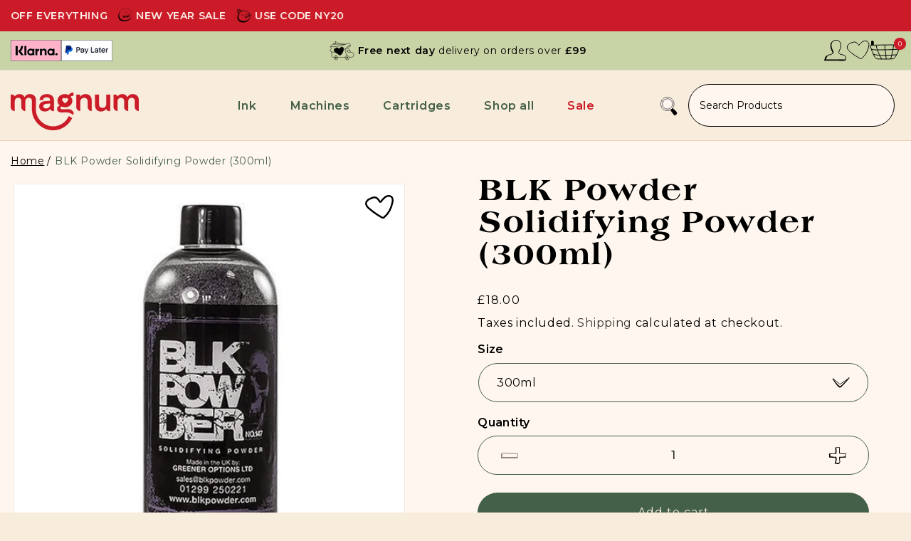

--- FILE ---
content_type: text/html; charset=utf-8
request_url: https://www.magnumtattoosupplies.co.uk/products/blk-powder-solidifying-powder
body_size: 78700
content:
<!doctype html>
<html class="js" lang="en">
  <head>
    
    <script src="//www.magnumtattoosupplies.co.uk/cdn/shop/t/64/assets/custom-header.js?v=8093993931634482591766435741" async></script>
    <meta charset="utf-8">
    <meta http-equiv="X-UA-Compatible" content="IE=edge">
    <meta name="viewport" content="width=device-width,initial-scale=1">
    <meta name="theme-color" content="">
    <link rel="canonical" href="https://www.magnumtattoosupplies.co.uk/products/blk-powder-solidifying-powder"><link rel="icon" type="image/png" href="//www.magnumtattoosupplies.co.uk/cdn/shop/files/Magnum.png?crop=center&height=32&v=1730824533&width=32"><link rel="preconnect" href="https://fonts.shopifycdn.com" crossorigin><title>
      BLK Powder Solidifying Powder I Buy Tattoo Inks &amp; Accessories I Magnum Tattoo Supplies
 &ndash; magnumtattoosupplies</title>

    
      <meta name="description" content="BLK Powder Solidifying Powder from the UK&#39;s leading tattoo ink wholesalers, Magnum Tattoo Supplies. Get all the top brands in tattoo supplies &amp; accessories.">
    

    

<meta property="og:site_name" content="magnumtattoosupplies">
<meta property="og:url" content="https://www.magnumtattoosupplies.co.uk/products/blk-powder-solidifying-powder">
<meta property="og:title" content="BLK Powder Solidifying Powder I Buy Tattoo Inks &amp; Accessories I Magnum Tattoo Supplies">
<meta property="og:type" content="product">
<meta property="og:description" content="BLK Powder Solidifying Powder from the UK&#39;s leading tattoo ink wholesalers, Magnum Tattoo Supplies. Get all the top brands in tattoo supplies &amp; accessories."><meta property="og:image" content="http://www.magnumtattoosupplies.co.uk/cdn/shop/products/blk-powder-solidifying-tattoo-cleaning.png?v=1584006402">
  <meta property="og:image:secure_url" content="https://www.magnumtattoosupplies.co.uk/cdn/shop/products/blk-powder-solidifying-tattoo-cleaning.png?v=1584006402">
  <meta property="og:image:width" content="600">
  <meta property="og:image:height" content="600"><meta property="og:price:amount" content="18.00">
  <meta property="og:price:currency" content="GBP"><meta name="twitter:card" content="summary_large_image">
<meta name="twitter:title" content="BLK Powder Solidifying Powder I Buy Tattoo Inks &amp; Accessories I Magnum Tattoo Supplies">
<meta name="twitter:description" content="BLK Powder Solidifying Powder from the UK&#39;s leading tattoo ink wholesalers, Magnum Tattoo Supplies. Get all the top brands in tattoo supplies &amp; accessories.">

    <script src="//www.magnumtattoosupplies.co.uk/cdn/shop/t/64/assets/constants.js?v=132983761750457495441766435741" defer="defer"></script>
    <script src="//www.magnumtattoosupplies.co.uk/cdn/shop/t/64/assets/pubsub.js?v=158357773527763999511766435741" defer="defer"></script>
    <script src="//www.magnumtattoosupplies.co.uk/cdn/shop/t/64/assets/global.js?v=63923719990433321511766435741" defer="defer"></script>
    <script src="//www.magnumtattoosupplies.co.uk/cdn/shop/t/64/assets/details-disclosure.js?v=13653116266235556501766435741" defer="defer"></script>
    <script src="//www.magnumtattoosupplies.co.uk/cdn/shop/t/64/assets/details-modal.js?v=25581673532751508451766435741" defer="defer"></script>
    <script src="//www.magnumtattoosupplies.co.uk/cdn/shop/t/64/assets/search-form.js?v=133129549252120666541766435741" defer="defer"></script>
    <script
      src="https://cdn.jsdelivr.net/npm/bootstrap@5.3.3/dist/js/bootstrap.bundle.min.js"
      integrity="sha384-YvpcrYf0tY3lHB60NNkmXc5s9fDVZLESaAA55NDzOxhy9GkcIdslK1eN7N6jIeHz"
      crossorigin="anonymous"
      defer="defer"
    ></script>
    <script src="https://cdn.jsdelivr.net/npm/swiper@11/swiper-bundle.min.js" defer="defer"></script><script
      src="https://code.jquery.com/jquery-3.7.1.min.js"
      integrity="sha256-/JqT3SQfawRcv/BIHPThkBvs0OEvtFFmqPF/lYI/Cxo="
      crossorigin="anonymous"
    ></script>
    <script src="https://cdnjs.cloudflare.com/ajax/libs/slick-carousel/1.9.0/slick.min.js" integrity="sha512-HGOnQO9+SP1V92SrtZfjqxxtLmVzqZpjFFekvzZVWoiASSQgSr4cw9Kqd2+l8Llp4Gm0G8GIFJ4ddwZilcdb8A==" crossorigin="anonymous" referrerpolicy="no-referrer" defer="defer"></script>
    <script src="//www.magnumtattoosupplies.co.uk/cdn/shop/t/64/assets/custom.js?v=178206627237828708591766435741" defer="defer"></script>
    <link rel="stylesheet" href="https://cdnjs.cloudflare.com/ajax/libs/slick-carousel/1.9.0/slick-theme.css" integrity="sha512-6lLUdeQ5uheMFbWm3CP271l14RsX1xtx+J5x2yeIDkkiBpeVTNhTqijME7GgRKKi6hCqovwCoBTlRBEC20M8Mg==" crossorigin="anonymous" referrerpolicy="no-referrer" />
    <link rel="stylesheet" href="https://cdnjs.cloudflare.com/ajax/libs/slick-carousel/1.9.0/slick.min.css" integrity="sha512-yHknP1/AwR+yx26cB1y0cjvQUMvEa2PFzt1c9LlS4pRQ5NOTZFWbhBig+X9G9eYW/8m0/4OXNx8pxJ6z57x0dw==" crossorigin="anonymous" referrerpolicy="no-referrer" />
   <!-- Start of magnumtattoosupplies Zendesk Widget script -->
   
<!--End of magnumtattoosupplies Zendesk Widget script -->
    <script>window.performance && window.performance.mark && window.performance.mark('shopify.content_for_header.start');</script><meta name="facebook-domain-verification" content="alazgtehpm2cezof27h4xz6vmquntv">
<meta name="google-site-verification" content="h8T1L_-wXfp_LU2lIM5PAoGNw54MYYxKNBPnOv46oNY">
<meta id="shopify-digital-wallet" name="shopify-digital-wallet" content="/9113924/digital_wallets/dialog">
<meta name="shopify-checkout-api-token" content="dc99ab8f7478446b1eeafc4f4a651238">
<meta id="in-context-paypal-metadata" data-shop-id="9113924" data-venmo-supported="false" data-environment="production" data-locale="en_US" data-paypal-v4="true" data-currency="GBP">
<link rel="alternate" hreflang="x-default" href="https://www.magnumtattoosupplies.co.uk/products/blk-powder-solidifying-powder">
<link rel="alternate" hreflang="en" href="https://www.magnumtattoosupplies.co.uk/products/blk-powder-solidifying-powder">
<link rel="alternate" hreflang="fr" href="https://www.magnumtattoosupplies.co.uk/fr/products/blk-powder-solidifying-powder">
<link rel="alternate" type="application/json+oembed" href="https://www.magnumtattoosupplies.co.uk/products/blk-powder-solidifying-powder.oembed">
<script async="async" src="/checkouts/internal/preloads.js?locale=en-GB"></script>
<link rel="preconnect" href="https://shop.app" crossorigin="anonymous">
<script async="async" src="https://shop.app/checkouts/internal/preloads.js?locale=en-GB&shop_id=9113924" crossorigin="anonymous"></script>
<script id="apple-pay-shop-capabilities" type="application/json">{"shopId":9113924,"countryCode":"GB","currencyCode":"GBP","merchantCapabilities":["supports3DS"],"merchantId":"gid:\/\/shopify\/Shop\/9113924","merchantName":"magnumtattoosupplies","requiredBillingContactFields":["postalAddress","email","phone"],"requiredShippingContactFields":["postalAddress","email","phone"],"shippingType":"shipping","supportedNetworks":["visa","maestro","masterCard","amex","discover","elo"],"total":{"type":"pending","label":"magnumtattoosupplies","amount":"1.00"},"shopifyPaymentsEnabled":true,"supportsSubscriptions":true}</script>
<script id="shopify-features" type="application/json">{"accessToken":"dc99ab8f7478446b1eeafc4f4a651238","betas":["rich-media-storefront-analytics"],"domain":"www.magnumtattoosupplies.co.uk","predictiveSearch":true,"shopId":9113924,"locale":"en"}</script>
<script>var Shopify = Shopify || {};
Shopify.shop = "magnumtattoosupplies.myshopify.com";
Shopify.locale = "en";
Shopify.currency = {"active":"GBP","rate":"1.0"};
Shopify.country = "GB";
Shopify.theme = {"name":"Phase 2 (22\/12\/25 20:36) Source: NEEDSEO - Phase 1","id":183348265341,"schema_name":"Dawn","schema_version":"15.0.2","theme_store_id":887,"role":"main"};
Shopify.theme.handle = "null";
Shopify.theme.style = {"id":null,"handle":null};
Shopify.cdnHost = "www.magnumtattoosupplies.co.uk/cdn";
Shopify.routes = Shopify.routes || {};
Shopify.routes.root = "/";</script>
<script type="module">!function(o){(o.Shopify=o.Shopify||{}).modules=!0}(window);</script>
<script>!function(o){function n(){var o=[];function n(){o.push(Array.prototype.slice.apply(arguments))}return n.q=o,n}var t=o.Shopify=o.Shopify||{};t.loadFeatures=n(),t.autoloadFeatures=n()}(window);</script>
<script>
  window.ShopifyPay = window.ShopifyPay || {};
  window.ShopifyPay.apiHost = "shop.app\/pay";
  window.ShopifyPay.redirectState = null;
</script>
<script id="shop-js-analytics" type="application/json">{"pageType":"product"}</script>
<script defer="defer" async type="module" src="//www.magnumtattoosupplies.co.uk/cdn/shopifycloud/shop-js/modules/v2/client.init-shop-cart-sync_IZsNAliE.en.esm.js"></script>
<script defer="defer" async type="module" src="//www.magnumtattoosupplies.co.uk/cdn/shopifycloud/shop-js/modules/v2/chunk.common_0OUaOowp.esm.js"></script>
<script type="module">
  await import("//www.magnumtattoosupplies.co.uk/cdn/shopifycloud/shop-js/modules/v2/client.init-shop-cart-sync_IZsNAliE.en.esm.js");
await import("//www.magnumtattoosupplies.co.uk/cdn/shopifycloud/shop-js/modules/v2/chunk.common_0OUaOowp.esm.js");

  window.Shopify.SignInWithShop?.initShopCartSync?.({"fedCMEnabled":true,"windoidEnabled":true});

</script>
<script>
  window.Shopify = window.Shopify || {};
  if (!window.Shopify.featureAssets) window.Shopify.featureAssets = {};
  window.Shopify.featureAssets['shop-js'] = {"shop-cart-sync":["modules/v2/client.shop-cart-sync_DLOhI_0X.en.esm.js","modules/v2/chunk.common_0OUaOowp.esm.js"],"init-fed-cm":["modules/v2/client.init-fed-cm_C6YtU0w6.en.esm.js","modules/v2/chunk.common_0OUaOowp.esm.js"],"shop-button":["modules/v2/client.shop-button_BCMx7GTG.en.esm.js","modules/v2/chunk.common_0OUaOowp.esm.js"],"shop-cash-offers":["modules/v2/client.shop-cash-offers_BT26qb5j.en.esm.js","modules/v2/chunk.common_0OUaOowp.esm.js","modules/v2/chunk.modal_CGo_dVj3.esm.js"],"init-windoid":["modules/v2/client.init-windoid_B9PkRMql.en.esm.js","modules/v2/chunk.common_0OUaOowp.esm.js"],"init-shop-email-lookup-coordinator":["modules/v2/client.init-shop-email-lookup-coordinator_DZkqjsbU.en.esm.js","modules/v2/chunk.common_0OUaOowp.esm.js"],"shop-toast-manager":["modules/v2/client.shop-toast-manager_Di2EnuM7.en.esm.js","modules/v2/chunk.common_0OUaOowp.esm.js"],"shop-login-button":["modules/v2/client.shop-login-button_BtqW_SIO.en.esm.js","modules/v2/chunk.common_0OUaOowp.esm.js","modules/v2/chunk.modal_CGo_dVj3.esm.js"],"avatar":["modules/v2/client.avatar_BTnouDA3.en.esm.js"],"pay-button":["modules/v2/client.pay-button_CWa-C9R1.en.esm.js","modules/v2/chunk.common_0OUaOowp.esm.js"],"init-shop-cart-sync":["modules/v2/client.init-shop-cart-sync_IZsNAliE.en.esm.js","modules/v2/chunk.common_0OUaOowp.esm.js"],"init-customer-accounts":["modules/v2/client.init-customer-accounts_DenGwJTU.en.esm.js","modules/v2/client.shop-login-button_BtqW_SIO.en.esm.js","modules/v2/chunk.common_0OUaOowp.esm.js","modules/v2/chunk.modal_CGo_dVj3.esm.js"],"init-shop-for-new-customer-accounts":["modules/v2/client.init-shop-for-new-customer-accounts_JdHXxpS9.en.esm.js","modules/v2/client.shop-login-button_BtqW_SIO.en.esm.js","modules/v2/chunk.common_0OUaOowp.esm.js","modules/v2/chunk.modal_CGo_dVj3.esm.js"],"init-customer-accounts-sign-up":["modules/v2/client.init-customer-accounts-sign-up_D6__K_p8.en.esm.js","modules/v2/client.shop-login-button_BtqW_SIO.en.esm.js","modules/v2/chunk.common_0OUaOowp.esm.js","modules/v2/chunk.modal_CGo_dVj3.esm.js"],"checkout-modal":["modules/v2/client.checkout-modal_C_ZQDY6s.en.esm.js","modules/v2/chunk.common_0OUaOowp.esm.js","modules/v2/chunk.modal_CGo_dVj3.esm.js"],"shop-follow-button":["modules/v2/client.shop-follow-button_XetIsj8l.en.esm.js","modules/v2/chunk.common_0OUaOowp.esm.js","modules/v2/chunk.modal_CGo_dVj3.esm.js"],"lead-capture":["modules/v2/client.lead-capture_DvA72MRN.en.esm.js","modules/v2/chunk.common_0OUaOowp.esm.js","modules/v2/chunk.modal_CGo_dVj3.esm.js"],"shop-login":["modules/v2/client.shop-login_ClXNxyh6.en.esm.js","modules/v2/chunk.common_0OUaOowp.esm.js","modules/v2/chunk.modal_CGo_dVj3.esm.js"],"payment-terms":["modules/v2/client.payment-terms_CNlwjfZz.en.esm.js","modules/v2/chunk.common_0OUaOowp.esm.js","modules/v2/chunk.modal_CGo_dVj3.esm.js"]};
</script>
<script>(function() {
  var isLoaded = false;
  function asyncLoad() {
    if (isLoaded) return;
    isLoaded = true;
    var urls = ["https:\/\/shopify.orderdeadline.com\/app\/frontend\/js\/order-deadline.min.js?shop=magnumtattoosupplies.myshopify.com","\/\/d1liekpayvooaz.cloudfront.net\/apps\/customizery\/customizery.js?shop=magnumtattoosupplies.myshopify.com","https:\/\/chimpstatic.com\/mcjs-connected\/js\/users\/d83a8df6fd9692ed5621b7ef4\/ece98a55cda28b759ed82b9d8.js?shop=magnumtattoosupplies.myshopify.com","https:\/\/trust.conversionbear.com\/script?app=trust_badge\u0026shop=magnumtattoosupplies.myshopify.com","https:\/\/wishlist.aaawebstore.com\/appfiles\/aaa-wishlist-script_v2.js?shop=magnumtattoosupplies.myshopify.com","https:\/\/instafeed.nfcube.com\/cdn\/48e4557086903ebd05379886694fa9ea.js?shop=magnumtattoosupplies.myshopify.com","https:\/\/hotjar.dualsidedapp.com\/script.js?shop=magnumtattoosupplies.myshopify.com","https:\/\/whatschat.shopiapps.in\/script\/sp-whatsapp-app.js?version=1.0\u0026shop=magnumtattoosupplies.myshopify.com","https:\/\/wishlisthero-assets.revampco.com\/store-front\/bundle2.js?shop=magnumtattoosupplies.myshopify.com","https:\/\/cdn.hextom.com\/js\/freeshippingbar.js?shop=magnumtattoosupplies.myshopify.com","https:\/\/cd.bestfreecdn.com\/storage\/js\/kaktusc_kaktus_in_cart-9113924.js?ver=54\u0026shop=magnumtattoosupplies.myshopify.com","https:\/\/s3.eu-west-1.amazonaws.com\/production-klarna-il-shopify-osm\/0b7fe7c4a98ef8166eeafee767bc667686567a25\/magnumtattoosupplies.myshopify.com-1766506195366.js?shop=magnumtattoosupplies.myshopify.com"];
    for (var i = 0; i < urls.length; i++) {
      var s = document.createElement('script');
      s.type = 'text/javascript';
      s.async = true;
      s.src = urls[i];
      var x = document.getElementsByTagName('script')[0];
      x.parentNode.insertBefore(s, x);
    }
  };
  if(window.attachEvent) {
    window.attachEvent('onload', asyncLoad);
  } else {
    window.addEventListener('load', asyncLoad, false);
  }
})();</script>
<script id="__st">var __st={"a":9113924,"offset":0,"reqid":"0e729749-85c1-4a09-9277-2bdb5380a18c-1768473722","pageurl":"www.magnumtattoosupplies.co.uk\/products\/blk-powder-solidifying-powder","u":"71302fb46ca5","p":"product","rtyp":"product","rid":63844843544};</script>
<script>window.ShopifyPaypalV4VisibilityTracking = true;</script>
<script id="captcha-bootstrap">!function(){'use strict';const t='contact',e='account',n='new_comment',o=[[t,t],['blogs',n],['comments',n],[t,'customer']],c=[[e,'customer_login'],[e,'guest_login'],[e,'recover_customer_password'],[e,'create_customer']],r=t=>t.map((([t,e])=>`form[action*='/${t}']:not([data-nocaptcha='true']) input[name='form_type'][value='${e}']`)).join(','),a=t=>()=>t?[...document.querySelectorAll(t)].map((t=>t.form)):[];function s(){const t=[...o],e=r(t);return a(e)}const i='password',u='form_key',d=['recaptcha-v3-token','g-recaptcha-response','h-captcha-response',i],f=()=>{try{return window.sessionStorage}catch{return}},m='__shopify_v',_=t=>t.elements[u];function p(t,e,n=!1){try{const o=window.sessionStorage,c=JSON.parse(o.getItem(e)),{data:r}=function(t){const{data:e,action:n}=t;return t[m]||n?{data:e,action:n}:{data:t,action:n}}(c);for(const[e,n]of Object.entries(r))t.elements[e]&&(t.elements[e].value=n);n&&o.removeItem(e)}catch(o){console.error('form repopulation failed',{error:o})}}const l='form_type',E='cptcha';function T(t){t.dataset[E]=!0}const w=window,h=w.document,L='Shopify',v='ce_forms',y='captcha';let A=!1;((t,e)=>{const n=(g='f06e6c50-85a8-45c8-87d0-21a2b65856fe',I='https://cdn.shopify.com/shopifycloud/storefront-forms-hcaptcha/ce_storefront_forms_captcha_hcaptcha.v1.5.2.iife.js',D={infoText:'Protected by hCaptcha',privacyText:'Privacy',termsText:'Terms'},(t,e,n)=>{const o=w[L][v],c=o.bindForm;if(c)return c(t,g,e,D).then(n);var r;o.q.push([[t,g,e,D],n]),r=I,A||(h.body.append(Object.assign(h.createElement('script'),{id:'captcha-provider',async:!0,src:r})),A=!0)});var g,I,D;w[L]=w[L]||{},w[L][v]=w[L][v]||{},w[L][v].q=[],w[L][y]=w[L][y]||{},w[L][y].protect=function(t,e){n(t,void 0,e),T(t)},Object.freeze(w[L][y]),function(t,e,n,w,h,L){const[v,y,A,g]=function(t,e,n){const i=e?o:[],u=t?c:[],d=[...i,...u],f=r(d),m=r(i),_=r(d.filter((([t,e])=>n.includes(e))));return[a(f),a(m),a(_),s()]}(w,h,L),I=t=>{const e=t.target;return e instanceof HTMLFormElement?e:e&&e.form},D=t=>v().includes(t);t.addEventListener('submit',(t=>{const e=I(t);if(!e)return;const n=D(e)&&!e.dataset.hcaptchaBound&&!e.dataset.recaptchaBound,o=_(e),c=g().includes(e)&&(!o||!o.value);(n||c)&&t.preventDefault(),c&&!n&&(function(t){try{if(!f())return;!function(t){const e=f();if(!e)return;const n=_(t);if(!n)return;const o=n.value;o&&e.removeItem(o)}(t);const e=Array.from(Array(32),(()=>Math.random().toString(36)[2])).join('');!function(t,e){_(t)||t.append(Object.assign(document.createElement('input'),{type:'hidden',name:u})),t.elements[u].value=e}(t,e),function(t,e){const n=f();if(!n)return;const o=[...t.querySelectorAll(`input[type='${i}']`)].map((({name:t})=>t)),c=[...d,...o],r={};for(const[a,s]of new FormData(t).entries())c.includes(a)||(r[a]=s);n.setItem(e,JSON.stringify({[m]:1,action:t.action,data:r}))}(t,e)}catch(e){console.error('failed to persist form',e)}}(e),e.submit())}));const S=(t,e)=>{t&&!t.dataset[E]&&(n(t,e.some((e=>e===t))),T(t))};for(const o of['focusin','change'])t.addEventListener(o,(t=>{const e=I(t);D(e)&&S(e,y())}));const B=e.get('form_key'),M=e.get(l),P=B&&M;t.addEventListener('DOMContentLoaded',(()=>{const t=y();if(P)for(const e of t)e.elements[l].value===M&&p(e,B);[...new Set([...A(),...v().filter((t=>'true'===t.dataset.shopifyCaptcha))])].forEach((e=>S(e,t)))}))}(h,new URLSearchParams(w.location.search),n,t,e,['guest_login'])})(!0,!0)}();</script>
<script integrity="sha256-4kQ18oKyAcykRKYeNunJcIwy7WH5gtpwJnB7kiuLZ1E=" data-source-attribution="shopify.loadfeatures" defer="defer" src="//www.magnumtattoosupplies.co.uk/cdn/shopifycloud/storefront/assets/storefront/load_feature-a0a9edcb.js" crossorigin="anonymous"></script>
<script crossorigin="anonymous" defer="defer" src="//www.magnumtattoosupplies.co.uk/cdn/shopifycloud/storefront/assets/shopify_pay/storefront-65b4c6d7.js?v=20250812"></script>
<script data-source-attribution="shopify.dynamic_checkout.dynamic.init">var Shopify=Shopify||{};Shopify.PaymentButton=Shopify.PaymentButton||{isStorefrontPortableWallets:!0,init:function(){window.Shopify.PaymentButton.init=function(){};var t=document.createElement("script");t.src="https://www.magnumtattoosupplies.co.uk/cdn/shopifycloud/portable-wallets/latest/portable-wallets.en.js",t.type="module",document.head.appendChild(t)}};
</script>
<script data-source-attribution="shopify.dynamic_checkout.buyer_consent">
  function portableWalletsHideBuyerConsent(e){var t=document.getElementById("shopify-buyer-consent"),n=document.getElementById("shopify-subscription-policy-button");t&&n&&(t.classList.add("hidden"),t.setAttribute("aria-hidden","true"),n.removeEventListener("click",e))}function portableWalletsShowBuyerConsent(e){var t=document.getElementById("shopify-buyer-consent"),n=document.getElementById("shopify-subscription-policy-button");t&&n&&(t.classList.remove("hidden"),t.removeAttribute("aria-hidden"),n.addEventListener("click",e))}window.Shopify?.PaymentButton&&(window.Shopify.PaymentButton.hideBuyerConsent=portableWalletsHideBuyerConsent,window.Shopify.PaymentButton.showBuyerConsent=portableWalletsShowBuyerConsent);
</script>
<script data-source-attribution="shopify.dynamic_checkout.cart.bootstrap">document.addEventListener("DOMContentLoaded",(function(){function t(){return document.querySelector("shopify-accelerated-checkout-cart, shopify-accelerated-checkout")}if(t())Shopify.PaymentButton.init();else{new MutationObserver((function(e,n){t()&&(Shopify.PaymentButton.init(),n.disconnect())})).observe(document.body,{childList:!0,subtree:!0})}}));
</script>
<script id='scb4127' type='text/javascript' async='' src='https://www.magnumtattoosupplies.co.uk/cdn/shopifycloud/privacy-banner/storefront-banner.js'></script><link id="shopify-accelerated-checkout-styles" rel="stylesheet" media="screen" href="https://www.magnumtattoosupplies.co.uk/cdn/shopifycloud/portable-wallets/latest/accelerated-checkout-backwards-compat.css" crossorigin="anonymous">
<style id="shopify-accelerated-checkout-cart">
        #shopify-buyer-consent {
  margin-top: 1em;
  display: inline-block;
  width: 100%;
}

#shopify-buyer-consent.hidden {
  display: none;
}

#shopify-subscription-policy-button {
  background: none;
  border: none;
  padding: 0;
  text-decoration: underline;
  font-size: inherit;
  cursor: pointer;
}

#shopify-subscription-policy-button::before {
  box-shadow: none;
}

      </style>
<script id="sections-script" data-sections="header" defer="defer" src="//www.magnumtattoosupplies.co.uk/cdn/shop/t/64/compiled_assets/scripts.js?31540"></script>
<script>window.performance && window.performance.mark && window.performance.mark('shopify.content_for_header.end');</script>


    <style data-shopify>
      @font-face {
  font-family: Montserrat;
  font-weight: 400;
  font-style: normal;
  font-display: swap;
  src: url("//www.magnumtattoosupplies.co.uk/cdn/fonts/montserrat/montserrat_n4.81949fa0ac9fd2021e16436151e8eaa539321637.woff2") format("woff2"),
       url("//www.magnumtattoosupplies.co.uk/cdn/fonts/montserrat/montserrat_n4.a6c632ca7b62da89c3594789ba828388aac693fe.woff") format("woff");
}

      @font-face {
  font-family: Montserrat;
  font-weight: 700;
  font-style: normal;
  font-display: swap;
  src: url("//www.magnumtattoosupplies.co.uk/cdn/fonts/montserrat/montserrat_n7.3c434e22befd5c18a6b4afadb1e3d77c128c7939.woff2") format("woff2"),
       url("//www.magnumtattoosupplies.co.uk/cdn/fonts/montserrat/montserrat_n7.5d9fa6e2cae713c8fb539a9876489d86207fe957.woff") format("woff");
}

      @font-face {
  font-family: Montserrat;
  font-weight: 400;
  font-style: italic;
  font-display: swap;
  src: url("//www.magnumtattoosupplies.co.uk/cdn/fonts/montserrat/montserrat_i4.5a4ea298b4789e064f62a29aafc18d41f09ae59b.woff2") format("woff2"),
       url("//www.magnumtattoosupplies.co.uk/cdn/fonts/montserrat/montserrat_i4.072b5869c5e0ed5b9d2021e4c2af132e16681ad2.woff") format("woff");
}

      @font-face {
  font-family: Montserrat;
  font-weight: 700;
  font-style: italic;
  font-display: swap;
  src: url("//www.magnumtattoosupplies.co.uk/cdn/fonts/montserrat/montserrat_i7.a0d4a463df4f146567d871890ffb3c80408e7732.woff2") format("woff2"),
       url("//www.magnumtattoosupplies.co.uk/cdn/fonts/montserrat/montserrat_i7.f6ec9f2a0681acc6f8152c40921d2a4d2e1a2c78.woff") format("woff");
}

      @font-face {
  font-family: Montserrat;
  font-weight: 400;
  font-style: normal;
  font-display: swap;
  src: url("//www.magnumtattoosupplies.co.uk/cdn/fonts/montserrat/montserrat_n4.81949fa0ac9fd2021e16436151e8eaa539321637.woff2") format("woff2"),
       url("//www.magnumtattoosupplies.co.uk/cdn/fonts/montserrat/montserrat_n4.a6c632ca7b62da89c3594789ba828388aac693fe.woff") format("woff");
}


      
        :root,
        .color-scheme-1 {
          --color-background: 255,247,239;
        
          --gradient-background: #fff7ef;
        

        

        --color-foreground: 0,0,0;
        --color-background-contrast: 255,183,112;
        --color-shadow: 18,18,18;
        --color-button: 18,18,18;
        --color-button-text: 255,255,255;
        --color-secondary-button: 255,247,239;
        --color-secondary-button-text: 18,18,18;
        --color-link: 18,18,18;
        --color-badge-foreground: 0,0,0;
        --color-badge-background: 255,247,239;
        --color-badge-border: 0,0,0;
        --payment-terms-background-color: rgb(255 247 239);
      }
      
        
        .color-scheme-2 {
          --color-background: 255,247,239;
        
          --gradient-background: #fff7ef;
        

        

        --color-foreground: 0,0,0;
        --color-background-contrast: 255,183,112;
        --color-shadow: 18,18,18;
        --color-button: 18,18,18;
        --color-button-text: 243,243,243;
        --color-secondary-button: 255,247,239;
        --color-secondary-button-text: 18,18,18;
        --color-link: 18,18,18;
        --color-badge-foreground: 0,0,0;
        --color-badge-background: 255,247,239;
        --color-badge-border: 0,0,0;
        --payment-terms-background-color: rgb(255 247 239);
      }
      
        
        .color-scheme-3 {
          --color-background: 36,40,51;
        
          --gradient-background: #242833;
        

        

        --color-foreground: 255,255,255;
        --color-background-contrast: 47,52,66;
        --color-shadow: 18,18,18;
        --color-button: 255,255,255;
        --color-button-text: 0,0,0;
        --color-secondary-button: 36,40,51;
        --color-secondary-button-text: 255,255,255;
        --color-link: 255,255,255;
        --color-badge-foreground: 255,255,255;
        --color-badge-background: 36,40,51;
        --color-badge-border: 255,255,255;
        --payment-terms-background-color: rgb(36 40 51);
      }
      
        
        .color-scheme-4 {
          --color-background: 18,18,18;
        
          --gradient-background: #121212;
        

        

        --color-foreground: 255,255,255;
        --color-background-contrast: 146,146,146;
        --color-shadow: 18,18,18;
        --color-button: 255,255,255;
        --color-button-text: 18,18,18;
        --color-secondary-button: 18,18,18;
        --color-secondary-button-text: 255,255,255;
        --color-link: 255,255,255;
        --color-badge-foreground: 255,255,255;
        --color-badge-background: 18,18,18;
        --color-badge-border: 255,255,255;
        --payment-terms-background-color: rgb(18 18 18);
      }
      
        
        .color-scheme-5 {
          --color-background: 51,79,180;
        
          --gradient-background: #334fb4;
        

        

        --color-foreground: 255,255,255;
        --color-background-contrast: 23,35,81;
        --color-shadow: 18,18,18;
        --color-button: 255,255,255;
        --color-button-text: 51,79,180;
        --color-secondary-button: 51,79,180;
        --color-secondary-button-text: 255,255,255;
        --color-link: 255,255,255;
        --color-badge-foreground: 255,255,255;
        --color-badge-background: 51,79,180;
        --color-badge-border: 255,255,255;
        --payment-terms-background-color: rgb(51 79 180);
      }
      

      body, .color-scheme-1, .color-scheme-2, .color-scheme-3, .color-scheme-4, .color-scheme-5 {
        color: rgba(var(--color-foreground), 0.75);
        background-color: rgb(var(--color-background));
      }

      :root {
        --font-body-family: Montserrat, sans-serif;
        --font-body-style: normal;
        --font-body-weight: 400;
        --font-body-weight-bold: 700;

        --font-heading-family: Montserrat, sans-serif;
        --font-heading-style: normal;
        --font-heading-weight: 400;

        --font-body-scale: 1.0;
        --font-heading-scale: 1.0;

        --media-padding: px;
        --media-border-opacity: 0.05;
        --media-border-width: 1px;
        --media-radius: 0px;
        --media-shadow-opacity: 0.0;
        --media-shadow-horizontal-offset: 0px;
        --media-shadow-vertical-offset: 4px;
        --media-shadow-blur-radius: 5px;
        --media-shadow-visible: 0;

        
        --page-width: 1300px;
        --page-width-margin: 0rem;

        --product-card-image-padding: 0.0rem;
        --product-card-corner-radius: 0.0rem;
        --product-card-text-alignment: left;
        --product-card-border-width: 0.0rem;
        --product-card-border-opacity: 0.1;
        --product-card-shadow-opacity: 0.0;
        --product-card-shadow-visible: 0;
        --product-card-shadow-horizontal-offset: 0.0rem;
        --product-card-shadow-vertical-offset: 0.4rem;
        --product-card-shadow-blur-radius: 0.5rem;

        --collection-card-image-padding: 0.0rem;
        --collection-card-corner-radius: 0.0rem;
        --collection-card-text-alignment: left;
        --collection-card-border-width: 0.0rem;
        --collection-card-border-opacity: 0.1;
        --collection-card-shadow-opacity: 0.0;
        --collection-card-shadow-visible: 0;
        --collection-card-shadow-horizontal-offset: 0.0rem;
        --collection-card-shadow-vertical-offset: 0.4rem;
        --collection-card-shadow-blur-radius: 0.5rem;

        --blog-card-image-padding: 0.0rem;
        --blog-card-corner-radius: 0.0rem;
        --blog-card-text-alignment: left;
        --blog-card-border-width: 0.0rem;
        --blog-card-border-opacity: 0.1;
        --blog-card-shadow-opacity: 0.0;
        --blog-card-shadow-visible: 0;
        --blog-card-shadow-horizontal-offset: 0.0rem;
        --blog-card-shadow-vertical-offset: 0.4rem;
        --blog-card-shadow-blur-radius: 0.5rem;

        --badge-corner-radius: 4.0rem;

        --popup-border-width: 1px;
        --popup-border-opacity: 0.1;
        --popup-corner-radius: 0px;
        --popup-shadow-opacity: 0.05;
        --popup-shadow-horizontal-offset: 0px;
        --popup-shadow-vertical-offset: 4px;
        --popup-shadow-blur-radius: 5px;

        --drawer-border-width: 1px;
        --drawer-border-opacity: 0.1;
        --drawer-shadow-opacity: 0.0;
        --drawer-shadow-horizontal-offset: 0px;
        --drawer-shadow-vertical-offset: 4px;
        --drawer-shadow-blur-radius: 5px;

        --spacing-sections-desktop: 0px;
        --spacing-sections-mobile: 0px;

        --grid-desktop-vertical-spacing: 8px;
        --grid-desktop-horizontal-spacing: 8px;
        --grid-mobile-vertical-spacing: 4px;
        --grid-mobile-horizontal-spacing: 4px;

        --text-boxes-border-opacity: 0.1;
        --text-boxes-border-width: 0px;
        --text-boxes-radius: 0px;
        --text-boxes-shadow-opacity: 0.0;
        --text-boxes-shadow-visible: 0;
        --text-boxes-shadow-horizontal-offset: 0px;
        --text-boxes-shadow-vertical-offset: 4px;
        --text-boxes-shadow-blur-radius: 5px;

        --buttons-radius: 0px;
        --buttons-radius-outset: 0px;
        --buttons-border-width: 1px;
        --buttons-border-opacity: 1.0;
        --buttons-shadow-opacity: 0.0;
        --buttons-shadow-visible: 0;
        --buttons-shadow-horizontal-offset: 0px;
        --buttons-shadow-vertical-offset: 4px;
        --buttons-shadow-blur-radius: 5px;
        --buttons-border-offset: 0px;

        --inputs-radius: 0px;
        --inputs-border-width: 1px;
        --inputs-border-opacity: 0.55;
        --inputs-shadow-opacity: 0.0;
        --inputs-shadow-horizontal-offset: 0px;
        --inputs-margin-offset: 0px;
        --inputs-shadow-vertical-offset: 4px;
        --inputs-shadow-blur-radius: 5px;
        --inputs-radius-outset: 0px;

        --variant-pills-radius: 40px;
        --variant-pills-border-width: 1px;
        --variant-pills-border-opacity: 0.55;
        --variant-pills-shadow-opacity: 0.0;
        --variant-pills-shadow-horizontal-offset: 0px;
        --variant-pills-shadow-vertical-offset: 4px;
        --variant-pills-shadow-blur-radius: 5px;
      }

      *,
      *::before,
      *::after {
        box-sizing: inherit;
      }
      
      body {
        display: grid;
        grid-template-rows: auto auto 1fr auto;
        grid-template-columns: 100%;
        min-height: 100%;
        margin: 0;
        font-size: 1.5rem;
        letter-spacing: 0.06rem;
        line-height: calc(1 + 0.8 / var(--font-body-scale));
        font-family: var(--font-body-family);
        font-style: var(--font-body-style);
        font-weight: var(--font-body-weight);
      }

      @media screen and (min-width: 750px) {
        body {
          font-size: 1.6rem;
        }
      }
    </style>

    <link href="//www.magnumtattoosupplies.co.uk/cdn/shop/t/64/assets/base.css?v=118974121984194366061766435741" rel="stylesheet" type="text/css" media="all" />

    <link rel="stylesheet" href="//www.magnumtattoosupplies.co.uk/cdn/shop/t/64/assets/component-cart-items.css?v=127384614032664249911766435741" media="print" onload="this.media='all'">
    <link
      href="https://cdn.jsdelivr.net/npm/bootstrap@5.3.3/dist/css/bootstrap.min.css"
      rel="stylesheet"
      integrity="sha384-QWTKZyjpPEjISv5WaRU9OFeRpok6YctnYmDr5pNlyT2bRjXh0JMhjY6hW+ALEwIH"
      crossorigin="anonymous"
    >
    <link href="//www.magnumtattoosupplies.co.uk/cdn/shop/t/64/assets/mc-custom-utilities.css?v=162147945551571764161766435741" rel="stylesheet" type="text/css" media="all" />
    <link rel="stylesheet" href="https://cdn.jsdelivr.net/npm/swiper@11/swiper-bundle.min.css"><link href="//www.magnumtattoosupplies.co.uk/cdn/shop/t/64/assets/component-cart-drawer.css?v=19530961819213608911766435741" rel="stylesheet" type="text/css" media="all" />
      <link href="//www.magnumtattoosupplies.co.uk/cdn/shop/t/64/assets/component-cart.css?v=165982380921400067651766435741" rel="stylesheet" type="text/css" media="all" />
      <link href="//www.magnumtattoosupplies.co.uk/cdn/shop/t/64/assets/component-totals.css?v=15906652033866631521766435741" rel="stylesheet" type="text/css" media="all" />
      <link href="//www.magnumtattoosupplies.co.uk/cdn/shop/t/64/assets/component-price.css?v=70172745017360139101766435741" rel="stylesheet" type="text/css" media="all" />
      <link href="//www.magnumtattoosupplies.co.uk/cdn/shop/t/64/assets/component-discounts.css?v=152760482443307489271766435741" rel="stylesheet" type="text/css" media="all" />
<link href="//www.magnumtattoosupplies.co.uk/cdn/shop/t/64/assets/custom-newstyle.css?v=161889123430068951311766445126" rel="stylesheet" type="text/css" media="all" />
    <link href="//www.magnumtattoosupplies.co.uk/cdn/shop/t/64/assets/responsive.css?v=113716206141409752611766435741" rel="stylesheet" type="text/css" media="all" />

    
    <link href="//www.magnumtattoosupplies.co.uk/cdn/shop/t/64/assets/fontface.css?v=177583855282393154651766435741" rel="stylesheet" type="text/css" media="all" />
    <link href="//www.magnumtattoosupplies.co.uk/cdn/shop/t/64/assets/magnum-typography.css?v=44435066929806865751766435741" rel="stylesheet" type="text/css" media="all" />

      <link rel="preload" as="font" href="//www.magnumtattoosupplies.co.uk/cdn/fonts/montserrat/montserrat_n4.81949fa0ac9fd2021e16436151e8eaa539321637.woff2" type="font/woff2" crossorigin>
      

      <link rel="preload" as="font" href="//www.magnumtattoosupplies.co.uk/cdn/fonts/montserrat/montserrat_n4.81949fa0ac9fd2021e16436151e8eaa539321637.woff2" type="font/woff2" crossorigin>
      
<link href="//www.magnumtattoosupplies.co.uk/cdn/shop/t/64/assets/component-localization-form.css?v=120620094879297847921766435741" rel="stylesheet" type="text/css" media="all" />
      <script src="//www.magnumtattoosupplies.co.uk/cdn/shop/t/64/assets/localization-form.js?v=144176611646395275351766435741" defer="defer"></script><link
        rel="stylesheet"
        href="//www.magnumtattoosupplies.co.uk/cdn/shop/t/64/assets/component-predictive-search.css?v=118923337488134913561766435741"
        media="print"
        onload="this.media='all'"
      ><script>
      if (Shopify.designMode) {
        document.documentElement.classList.add('shopify-design-mode');
      }
    </script>
    <script src="https://www.paypal.com/sdk/js?client-id=AQgeCkOou9fEzsJKVT-6ixZXwS2c8cjgHr1x11NpAaVjNBVA9Pwoz8SK3ccUPDJNBmkFyCXPEKj4qV5T&currency=GBP&components=messages" data-namespace="PayPalSDK" defer></script>
<meta name=“google-site-verification” content=“o5yz_wecNnuLWfI4TO0raW9kvXnvCaLAFIaa4P6qEjs” />



<!-- Microsoft Clarity Tracking-->
    <script type="text/javascript">
    (function(c,l,a,r,i,t,y){
        c[a]=c[a]||function(){(c[a].q=c[a].q||[]).push(arguments)};
        t=l.createElement(r);t.async=1;t.src="https://www.clarity.ms/tag/"+i;
        y=l.getElementsByTagName(r)[0];y.parentNode.insertBefore(t,y);
    })(window, document, "clarity", "script", "sc8yho2zey");
</script>

<!-- Site Behaviour Tracking -->
<script type="text/javascript"> ( function() { var sbSiteSecret = '0b8feee3-013a-43e3-9823-1f97e755e6b0'; window.sitebehaviourTrackingSecret = sbSiteSecret; var scriptElement = document.createElement('script'); scriptElement.defer = true; scriptElement.id = 'site-behaviour-script-v2'; scriptElement.src = 'https://sitebehaviour-cdn.fra1.cdn.digitaloceanspaces.com/index.min.js?sitebehaviour-secret=' + sbSiteSecret; document.head.appendChild(scriptElement); } )() 
</script>

  

  <!-- BEGIN app block: shopify://apps/instafeed/blocks/head-block/c447db20-095d-4a10-9725-b5977662c9d5 --><link rel="preconnect" href="https://cdn.nfcube.com/">
<link rel="preconnect" href="https://scontent.cdninstagram.com/">






<!-- END app block --><!-- BEGIN app block: shopify://apps/loyalty-rewards-and-referrals/blocks/embed-sdk/6f172e67-4106-4ac0-89c5-b32a069b3101 -->

<style
  type='text/css'
  data-lion-app-styles='main'
  data-lion-app-styles-settings='{&quot;disableBundledCSS&quot;:false,&quot;disableBundledFonts&quot;:false,&quot;useClassIsolator&quot;:false}'
></style>

<!-- loyaltylion.snippet.version=c917ef9366+7990 -->

<script>
  
  !function(t,n){function o(n){var o=t.getElementsByTagName("script")[0],i=t.createElement("script");i.src=n,i.crossOrigin="",o.parentNode.insertBefore(i,o)}if(!n.isLoyaltyLion){window.loyaltylion=n,void 0===window.lion&&(window.lion=n),n.version=2,n.isLoyaltyLion=!0;var i=new Date,e=i.getFullYear().toString()+i.getMonth().toString()+i.getDate().toString();o("https://sdk.loyaltylion.net/static/2/loader.js?t="+e);var r=!1;n.init=function(t){if(r)throw new Error("Cannot call lion.init more than once");r=!0;var a=n._token=t.token;if(!a)throw new Error("Token must be supplied to lion.init");for(var l=[],s="_push configure bootstrap shutdown on removeListener authenticateCustomer".split(" "),c=0;c<s.length;c+=1)!function(t,n){t[n]=function(){l.push([n,Array.prototype.slice.call(arguments,0)])}}(n,s[c]);o("https://sdk.loyaltylion.net/sdk/start/"+a+".js?t="+e+i.getHours().toString()),n._initData=t,n._buffer=l}}}(document,window.loyaltylion||[]);

  
    
      loyaltylion.init(
        { token: "076e0719cef39294ba83be28c25501d7" }
      );
    
  

  loyaltylion.configure({
    disableBundledCSS: false,
    disableBundledFonts: false,
    useClassIsolator: false,
  })

  
</script>



<!-- END app block --><!-- BEGIN app block: shopify://apps/xo-insert-code/blocks/insert-code-header/72017b12-3679-442e-b23c-5c62460717f5 --><!-- XO-InsertCode Header -->


<!-- End: XO-InsertCode Header -->


<!-- END app block --><!-- BEGIN app block: shopify://apps/klaviyo-email-marketing-sms/blocks/klaviyo-onsite-embed/2632fe16-c075-4321-a88b-50b567f42507 -->












  <script async src="https://static.klaviyo.com/onsite/js/W9kFLP/klaviyo.js?company_id=W9kFLP"></script>
  <script>!function(){if(!window.klaviyo){window._klOnsite=window._klOnsite||[];try{window.klaviyo=new Proxy({},{get:function(n,i){return"push"===i?function(){var n;(n=window._klOnsite).push.apply(n,arguments)}:function(){for(var n=arguments.length,o=new Array(n),w=0;w<n;w++)o[w]=arguments[w];var t="function"==typeof o[o.length-1]?o.pop():void 0,e=new Promise((function(n){window._klOnsite.push([i].concat(o,[function(i){t&&t(i),n(i)}]))}));return e}}})}catch(n){window.klaviyo=window.klaviyo||[],window.klaviyo.push=function(){var n;(n=window._klOnsite).push.apply(n,arguments)}}}}();</script>

  
    <script id="viewed_product">
      if (item == null) {
        var _learnq = _learnq || [];

        var MetafieldReviews = null
        var MetafieldYotpoRating = null
        var MetafieldYotpoCount = null
        var MetafieldLooxRating = null
        var MetafieldLooxCount = null
        var okendoProduct = null
        var okendoProductReviewCount = null
        var okendoProductReviewAverageValue = null
        try {
          // The following fields are used for Customer Hub recently viewed in order to add reviews.
          // This information is not part of __kla_viewed. Instead, it is part of __kla_viewed_reviewed_items
          MetafieldReviews = {"rating":{"scale_min":"1.0","scale_max":"5.0","value":"5.0"},"rating_count":2};
          MetafieldYotpoRating = null
          MetafieldYotpoCount = null
          MetafieldLooxRating = null
          MetafieldLooxCount = null

          okendoProduct = null
          // If the okendo metafield is not legacy, it will error, which then requires the new json formatted data
          if (okendoProduct && 'error' in okendoProduct) {
            okendoProduct = null
          }
          okendoProductReviewCount = okendoProduct ? okendoProduct.reviewCount : null
          okendoProductReviewAverageValue = okendoProduct ? okendoProduct.reviewAverageValue : null
        } catch (error) {
          console.error('Error in Klaviyo onsite reviews tracking:', error);
        }

        var item = {
          Name: "BLK Powder Solidifying Powder (300ml)",
          ProductID: 63844843544,
          Categories: ["All","BLK Powder","Consumables","Hygiene","Rinse Cups \u0026 Solidifiers","Soaps\/Cleaning","Studio Supplies"],
          ImageURL: "https://www.magnumtattoosupplies.co.uk/cdn/shop/products/blk-powder-solidifying-tattoo-cleaning_grande.png?v=1584006402",
          URL: "https://www.magnumtattoosupplies.co.uk/products/blk-powder-solidifying-powder",
          Brand: "BLK Powder",
          Price: "\u0026pound;18.00",
          Value: "18.00",
          CompareAtPrice: "\u0026pound;0.00"
        };
        _learnq.push(['track', 'Viewed Product', item]);
        _learnq.push(['trackViewedItem', {
          Title: item.Name,
          ItemId: item.ProductID,
          Categories: item.Categories,
          ImageUrl: item.ImageURL,
          Url: item.URL,
          Metadata: {
            Brand: item.Brand,
            Price: item.Price,
            Value: item.Value,
            CompareAtPrice: item.CompareAtPrice
          },
          metafields:{
            reviews: MetafieldReviews,
            yotpo:{
              rating: MetafieldYotpoRating,
              count: MetafieldYotpoCount,
            },
            loox:{
              rating: MetafieldLooxRating,
              count: MetafieldLooxCount,
            },
            okendo: {
              rating: okendoProductReviewAverageValue,
              count: okendoProductReviewCount,
            }
          }
        }]);
      }
    </script>
  




  <script>
    window.klaviyoReviewsProductDesignMode = false
  </script>







<!-- END app block --><!-- BEGIN app block: shopify://apps/lipscore-reviews/blocks/lipscore-init/e89bfb0c-cc26-450f-9297-cec873403986 -->

<script type="text/javascript">
  //<![CDATA[
  window.lipscoreInit = function() {
      lipscore.init({
          apiKey: "b86eeef800f262df98ac5d2a"
      });
  };

  (function() {
      var scr = document.createElement('script'); scr.async = 1;
      scr.src = "//static.lipscore.com/assets/en/lipscore-v1.js";
      document.getElementsByTagName('head')[0].appendChild(scr);
  })();var count = 0;
      function initWidgets() {
          count++;
          try {
              window.lipscore.initWidgets(true);
          } catch (e) { }

          setTimeout(
              function () {
                  initWidgets();
              }, (1 * 1000));
      }

      initWidgets();//]]>
</script>
<!-- END app block --><!-- BEGIN app block: shopify://apps/powerful-form-builder/blocks/app-embed/e4bcb1eb-35b2-42e6-bc37-bfe0e1542c9d --><script type="text/javascript" hs-ignore data-cookieconsent="ignore">
  var Globo = Globo || {};
  var globoFormbuilderRecaptchaInit = function(){};
  var globoFormbuilderHcaptchaInit = function(){};
  window.Globo.FormBuilder = window.Globo.FormBuilder || {};
  window.Globo.FormBuilder.shop = {"configuration":{"money_format":"<span class=transcy-money>&pound;{{amount}}</span>"},"pricing":{"features":{"bulkOrderForm":true,"cartForm":true,"fileUpload":30,"removeCopyright":true,"restrictedEmailDomains":true}},"settings":{"copyright":"Powered by <a href=\"https://globosoftware.net\" target=\"_blank\">Globo</a> <a href=\"https://apps.shopify.com/form-builder-contact-form\" target=\"_blank\">Contact Form</a>","hideWaterMark":false,"reCaptcha":{"recaptchaType":"v2","siteKey":false,"languageCode":"en"},"scrollTop":false,"customCssCode":"","customCssEnabled":false,"additionalColumns":[]},"encryption_form_id":1,"url":"https://form.globosoftware.net/","CDN_URL":"https://dxo9oalx9qc1s.cloudfront.net"};

  if(window.Globo.FormBuilder.shop.settings.customCssEnabled && window.Globo.FormBuilder.shop.settings.customCssCode){
    const customStyle = document.createElement('style');
    customStyle.type = 'text/css';
    customStyle.innerHTML = window.Globo.FormBuilder.shop.settings.customCssCode;
    document.head.appendChild(customStyle);
  }

  window.Globo.FormBuilder.forms = [];
    
      
      
      
      window.Globo.FormBuilder.forms[81587] = {"81587":{"header":{"active":true,"title":"Contact us","description":"\u003cp\u003e\u003cbr\u003e\u003c\/p\u003e"},"elements":[{"id":"text","type":"text","label":"Your Name","placeholder":"Your Name","description":"","limitCharacters":false,"characters":100,"hideLabel":false,"keepPositionLabel":false,"required":true,"ifHideLabel":false,"inputIcon":"","columnWidth":50},{"id":"email","type":"email","label":"Email","placeholder":"Email","description":"","limitCharacters":false,"characters":100,"hideLabel":false,"keepPositionLabel":false,"required":true,"ifHideLabel":false,"inputIcon":"","columnWidth":50},{"id":"phone","type":"phone","label":"Phone","placeholder":"","description":"","validatePhone":false,"onlyShowFlag":false,"defaultCountryCode":"us","limitCharacters":false,"characters":100,"hideLabel":false,"keepPositionLabel":false,"required":false,"ifHideLabel":false,"inputIcon":"","columnWidth":50},{"id":"textarea","type":"textarea","label":"Message","placeholder":"Message","description":"","limitCharacters":false,"characters":100,"hideLabel":false,"keepPositionLabel":false,"required":true,"ifHideLabel":false,"columnWidth":100}],"add-elements":null,"footer":{"description":"","previousText":"Previous","nextText":"Next","submitText":"Submit","resetButton":false,"resetButtonText":"Reset","submitFullWidth":false,"submitAlignment":"left"},"mail":{"admin":null,"customer":{"enable":false,"emailType":"elementEmail","selectEmail":"onlyEmail","emailId":"email","emailConditional":false,"note":"You can use variables which will help you create a dynamic content","subject":"Thanks for submitting","content":"\u003ctable class=\"header row\" style=\"width: 100%; border-spacing: 0; border-collapse: collapse; margin: 40px 0 20px;\"\u003e\n\u003ctbody\u003e\n\u003ctr\u003e\n\u003ctd class=\"header__cell\" style=\"font-family: -apple-system, BlinkMacSystemFont, Roboto, Oxygen, Ubuntu, Cantarell, Fira Sans, Droid Sans, Helvetica Neue, sans-serif;\"\u003e\u003ccenter\u003e\n\u003ctable class=\"container\" style=\"width: 559px; text-align: left; border-spacing: 0px; border-collapse: collapse; margin: 0px auto;\"\u003e\n\u003ctbody\u003e\n\u003ctr\u003e\n\u003ctd style=\"font-family: -apple-system, BlinkMacSystemFont, Roboto, Oxygen, Ubuntu, Cantarell, 'Fira Sans', 'Droid Sans', 'Helvetica Neue', sans-serif; width: 544.219px;\"\u003e\n\u003ctable class=\"row\" style=\"width: 100%; border-spacing: 0; border-collapse: collapse;\"\u003e\n\u003ctbody\u003e\n\u003ctr\u003e\n\u003ctd class=\"shop-name__cell\" style=\"font-family: -apple-system, BlinkMacSystemFont, Roboto, Oxygen, Ubuntu, Cantarell, Fira Sans, Droid Sans, Helvetica Neue, sans-serif;\"\u003e\n\u003ch1 class=\"shop-name__text\" style=\"font-weight: normal; font-size: 30px; color: #333; margin: 0;\"\u003e\u003ca class=\"shop_name\" target=\"_blank\" rel=\"noopener\"\u003eShop\u003c\/a\u003e\u003c\/h1\u003e\n\u003c\/td\u003e\n\u003ctd class=\"order-number__cell\" style=\"font-family: -apple-system, BlinkMacSystemFont, Roboto, Oxygen, Ubuntu, Cantarell, Fira Sans, Droid Sans, Helvetica Neue, sans-serif; font-size: 14px; color: #999;\" align=\"right\"\u003e\u0026nbsp;\u003c\/td\u003e\n\u003c\/tr\u003e\n\u003c\/tbody\u003e\n\u003c\/table\u003e\n\u003c\/td\u003e\n\u003c\/tr\u003e\n\u003c\/tbody\u003e\n\u003c\/table\u003e\n\u003c\/center\u003e\u003c\/td\u003e\n\u003c\/tr\u003e\n\u003c\/tbody\u003e\n\u003c\/table\u003e\n\u003ctable class=\"row content\" style=\"width: 100%; border-spacing: 0; border-collapse: collapse;\"\u003e\n\u003ctbody\u003e\n\u003ctr\u003e\n\u003ctd class=\"content__cell\" style=\"font-family: -apple-system, BlinkMacSystemFont, Roboto, Oxygen, Ubuntu, Cantarell, Fira Sans, Droid Sans, Helvetica Neue, sans-serif; padding-bottom: 40px;\"\u003e\u003ccenter\u003e\n\u003ctable class=\"container\" style=\"width: 560px; text-align: left; border-spacing: 0; border-collapse: collapse; margin: 0 auto;\"\u003e\n\u003ctbody\u003e\n\u003ctr\u003e\n\u003ctd style=\"font-family: -apple-system, BlinkMacSystemFont, Roboto, Oxygen, Ubuntu, Cantarell, Fira Sans, Droid Sans, Helvetica Neue, sans-serif;\"\u003e\n\u003ch2 class=\"quote-heading\" style=\"font-weight: normal; font-size: 24px; margin: 0 0 10px;\"\u003eThanks for your submission\u003c\/h2\u003e\n\u003cp class=\"quote-heading-message\"\u003eHi, we are getting your submission. We will get back to you shortly.\u003c\/p\u003e\n\u003c\/td\u003e\n\u003c\/tr\u003e\n\u003c\/tbody\u003e\n\u003c\/table\u003e\n\u003ctable class=\"row section\" style=\"width: 100%; border-spacing: 0; border-collapse: collapse; border-top-width: 1px; border-top-color: #e5e5e5; border-top-style: solid;\"\u003e\n\u003ctbody\u003e\n\u003ctr\u003e\n\u003ctd class=\"section__cell\" style=\"font-family: -apple-system, BlinkMacSystemFont, Roboto, Oxygen, Ubuntu, Cantarell, Fira Sans, Droid Sans, Helvetica Neue, sans-serif; padding: 40px 0;\"\u003e\u003ccenter\u003e\n\u003ctable class=\"container\" style=\"width: 560px; text-align: left; border-spacing: 0; border-collapse: collapse; margin: 0 auto;\"\u003e\n\u003ctbody\u003e\n\u003ctr\u003e\n\u003ctd style=\"font-family: -apple-system, BlinkMacSystemFont, Roboto, Oxygen, Ubuntu, Cantarell, Fira Sans, Droid Sans, Helvetica Neue, sans-serif;\"\u003e\n\u003ch3 class=\"more-information\"\u003eMore information\u003c\/h3\u003e\n\u003cp\u003e{{data}}\u003c\/p\u003e\n\u003c\/td\u003e\n\u003c\/tr\u003e\n\u003c\/tbody\u003e\n\u003c\/table\u003e\n\u003c\/center\u003e\u003c\/td\u003e\n\u003c\/tr\u003e\n\u003c\/tbody\u003e\n\u003c\/table\u003e\n\u003ctable class=\"row footer\" style=\"width: 100%; border-spacing: 0; border-collapse: collapse; border-top-width: 1px; border-top-color: #e5e5e5; border-top-style: solid;\"\u003e\n\u003ctbody\u003e\n\u003ctr\u003e\n\u003ctd class=\"footer__cell\" style=\"font-family: -apple-system, BlinkMacSystemFont, Roboto, Oxygen, Ubuntu, Cantarell, Fira Sans, Droid Sans, Helvetica Neue, sans-serif; padding: 35px 0;\"\u003e\u003ccenter\u003e\n\u003ctable class=\"container\" style=\"width: 560px; text-align: left; border-spacing: 0; border-collapse: collapse; margin: 0 auto;\"\u003e\n\u003ctbody\u003e\n\u003ctr\u003e\n\u003ctd style=\"font-family: -apple-system, BlinkMacSystemFont, Roboto, Oxygen, Ubuntu, Cantarell, Fira Sans, Droid Sans, Helvetica Neue, sans-serif;\"\u003e\n\u003cp class=\"contact\" style=\"text-align: center;\"\u003eIf you have any questions, reply to this email or contact us at \u003ca href=\"mailto:matt@magnumtattoosupplies.co.uk\"\u003ematt@magnumtattoosupplies.co.uk\u003c\/a\u003e\u003c\/p\u003e\n\u003c\/td\u003e\n\u003c\/tr\u003e\n\u003ctr\u003e\n\u003ctd style=\"font-family: -apple-system, BlinkMacSystemFont, Roboto, Oxygen, Ubuntu, Cantarell, Fira Sans, Droid Sans, Helvetica Neue, sans-serif;\"\u003e\n\u003cp class=\"disclaimer__subtext\" style=\"color: #999; line-height: 150%; font-size: 14px; margin: 0; text-align: center;\"\u003eClick \u003ca href=\"[UNSUBSCRIBEURL]\"\u003ehere\u003c\/a\u003e to unsubscribe\u003c\/p\u003e\n\u003c\/td\u003e\n\u003c\/tr\u003e\n\u003c\/tbody\u003e\n\u003c\/table\u003e\n\u003c\/center\u003e\u003c\/td\u003e\n\u003c\/tr\u003e\n\u003c\/tbody\u003e\n\u003c\/table\u003e\n\u003c\/center\u003e\u003c\/td\u003e\n\u003c\/tr\u003e\n\u003c\/tbody\u003e\n\u003c\/table\u003e","islimitWidth":false,"maxWidth":"600"}},"appearance":{"layout":"boxed","width":600,"style":"flat","mainColor":"rgba(81,143,0,1)","headingColor":"#000","labelColor":"#000","descriptionColor":"#6c757d","optionColor":"#000","paragraphColor":"#000","paragraphBackground":"#fff","background":"color","backgroundColor":"#FFF","backgroundImage":"","backgroundImageAlignment":"middle","floatingIcon":"\u003csvg aria-hidden=\"true\" focusable=\"false\" data-prefix=\"far\" data-icon=\"envelope\" class=\"svg-inline--fa fa-envelope fa-w-16\" role=\"img\" xmlns=\"http:\/\/www.w3.org\/2000\/svg\" viewBox=\"0 0 512 512\"\u003e\u003cpath fill=\"currentColor\" d=\"M464 64H48C21.49 64 0 85.49 0 112v288c0 26.51 21.49 48 48 48h416c26.51 0 48-21.49 48-48V112c0-26.51-21.49-48-48-48zm0 48v40.805c-22.422 18.259-58.168 46.651-134.587 106.49-16.841 13.247-50.201 45.072-73.413 44.701-23.208.375-56.579-31.459-73.413-44.701C106.18 199.465 70.425 171.067 48 152.805V112h416zM48 400V214.398c22.914 18.251 55.409 43.862 104.938 82.646 21.857 17.205 60.134 55.186 103.062 54.955 42.717.231 80.509-37.199 103.053-54.947 49.528-38.783 82.032-64.401 104.947-82.653V400H48z\"\u003e\u003c\/path\u003e\u003c\/svg\u003e","floatingText":"","displayOnAllPage":false,"position":"bottom right","formType":"normalForm"},"reCaptcha":{"enable":false,"note":"Please make sure that you have set Google reCaptcha v2 Site key and Secret key in \u003ca href=\"\/admin\/settings\"\u003eSettings\u003c\/a\u003e"},"errorMessage":{"required":"Please fill in field","invalid":"Invalid","invalidName":"Invalid name","invalidEmail":"Invalid email","invalidURL":"Invalid URL","invalidPhone":"Invalid phone","invalidNumber":"Invalid number","invalidPassword":"Invalid password","confirmPasswordNotMatch":"Confirmed password doesn't match","customerAlreadyExists":"Customer already exists","fileSizeLimit":"File size limit exceeded","fileNotAllowed":"File extension not allowed","requiredCaptcha":"Please, enter the captcha","requiredProducts":"Please select product","limitQuantity":"The number of products left in stock has been exceeded","shopifyInvalidPhone":"phone - Enter a valid phone number to use this delivery method","shopifyPhoneHasAlready":"phone - Phone has already been taken","shopifyInvalidProvice":"addresses.province - is not valid","otherError":"Something went wrong, please try again"},"afterSubmit":{"action":"clearForm","message":"\u003ch4\u003eThanks for getting in touch!\u0026nbsp;\u003c\/h4\u003e\u003cp\u003e\u003cbr\u003e\u003c\/p\u003e\u003cp\u003eWe appreciate you contacting us. One of our colleagues will get back in touch with you soon!\u003c\/p\u003e\u003cp\u003e\u003cbr\u003e\u003c\/p\u003e\u003cp\u003eHave a great day!\u003c\/p\u003e","redirectUrl":"","enableGa":false,"gaEventCategory":"Form Builder by Globo","gaEventAction":"Submit","gaEventLabel":"Contact us form","enableFpx":false,"fpxTrackerName":""},"integration":{"shopify":{"createAccount":false,"ifExist":"returnError","sendEmailInvite":false,"acceptsMarketing":false,"note":"Learn \u003ca href=\"https:\/\/www.google.com\/\" target=\"_blank\"\u003ehow to connect\u003c\/a\u003e form elements to Shopify customer data","integrationElements":[]},"mailChimp":{"loading":"","enable":false,"list":false,"note":"Learn \u003ca href=\"https:\/\/www.google.com\/\" target=\"_blank\"\u003ehow to connect\u003c\/a\u003e form elements to Mailchimp subscriber data","integrationElements":[]},"klaviyo":{"loading":"","enable":false,"list":false,"note":"Learn \u003ca href=\"https:\/\/www.google.com\/\" target=\"_blank\"\u003ehow to connect\u003c\/a\u003e form elements to Klaviyo subscriber data","integrationElements":{"klaviyoemail":"","first_name":{"val":"","option":""},"last_name":{"val":"","option":""},"title":{"val":"","option":""},"organization":{"val":"","option":""},"phone_number":{"val":"","option":""},"address1":{"val":"","option":""},"address2":{"val":"","option":""},"city":{"val":"","option":""},"region":{"val":"","option":""},"zip":{"val":"","option":""},"country":{"val":"","option":""},"latitude":{"val":"","option":""},"longitude":{"val":"","option":""}}},"zapier":{"enable":true,"webhookUrl":"https:\/\/hooks.zapier.com\/hooks\/catch\/2494678\/bqfev7v\/"},"hubspot":{"loading":"","enable":false,"list":false,"integrationElements":[]},"omnisend":{"loading":"","enable":false,"integrationElements":{"email":{"val":"","option":""},"firstName":{"val":"","option":""},"lastName":{"val":"","option":""},"status":{"val":"","option":""},"country":{"val":"","option":""},"state":{"val":"","option":""},"city":{"val":"","option":""},"phone":{"val":"","option":""},"postalCode":{"val":"","option":""},"gender":{"val":"","option":""},"birthdate":{"val":"","option":""},"tags":{"val":"","option":""},"customProperties1":{"val":"","option":""},"customProperties2":{"val":"","option":""},"customProperties3":{"val":"","option":""},"customProperties4":{"val":"","option":""},"customProperties5":{"val":"","option":""}}}},"publish":{"requiredLogin":false,"requiredLoginMessage":"Please \u003ca href=\"\/account\/login\" title=\"login\"\u003elogin\u003c\/a\u003e to continue","publishType":"embedCode","embedCode":"\u003cdiv class=\"globo-formbuilder\" data-id=\"\"\u003e\u003c\/div\u003e","shortCode":"\u003cdiv class=\"globo-formbuilder\" data-id=\"\"\u003e\u003c\/div\u003e","popup":"\u003cdiv class=\"globo-formbuilder\" data-id=\"\"\u003e\u003c\/div\u003e","lightbox":"\u003cdiv class=\"globo-formbuilder\" data-id=\"\"\u003e\u003c\/div\u003e","enableAddShortCode":false,"selectPage":"index","selectPositionOnPage":"top","selectTime":"forever","setCookie":"1"},"isStepByStepForm":false,"html":"\n\u003cdiv class=\"globo-form boxed-form globo-form-id-81587\"\u003e\n\u003cstyle\u003e\n.globo-form-id-81587 .globo-form-app{\n    max-width: 600px;\n    width: -webkit-fill-available;\n    \n    background-color: #FFF;\n    \n    \n}\n\n.globo-form-id-81587 .globo-form-app .globo-heading{\n    color: #000\n}\n.globo-form-id-81587 .globo-form-app .globo-description,\n.globo-form-id-81587 .globo-form-app .header .globo-description{\n    color: #6c757d\n}\n.globo-form-id-81587 .globo-form-app .globo-label,\n.globo-form-id-81587 .globo-form-app .globo-form-control label.globo-label,\n.globo-form-id-81587 .globo-form-app .globo-form-control label.globo-label span.label-content{\n    color: #000;\n    text-align: left !important;\n}\n.globo-form-id-81587 .globo-form-app .globo-label.globo-position-label{\n    height: 20px !important;\n}\n.globo-form-id-81587 .globo-form-app .globo-form-control .help-text.globo-description{\n    color: #6c757d\n}\n.globo-form-id-81587 .globo-form-app .globo-form-control .checkbox-wrapper .globo-option,\n.globo-form-id-81587 .globo-form-app .globo-form-control .radio-wrapper .globo-option\n{\n    color: #000\n}\n.globo-form-id-81587 .globo-form-app .footer{\n    text-align:left;\n}\n.globo-form-id-81587 .globo-form-app .footer button{\n    border:1px solid rgba(81,143,0,1);\n    \n}\n.globo-form-id-81587 .globo-form-app .footer button.submit,\n.globo-form-id-81587 .globo-form-app .footer button.checkout,\n.globo-form-id-81587 .globo-form-app .footer button.action.loading .spinner{\n    background-color: rgba(81,143,0,1);\n    color : #ffffff;\n}\n.globo-form-id-81587 .globo-form-app .globo-form-control .star-rating\u003efieldset:not(:checked)\u003elabel:before {\n    content: url('data:image\/svg+xml; utf8, \u003csvg aria-hidden=\"true\" focusable=\"false\" data-prefix=\"far\" data-icon=\"star\" class=\"svg-inline--fa fa-star fa-w-18\" role=\"img\" xmlns=\"http:\/\/www.w3.org\/2000\/svg\" viewBox=\"0 0 576 512\"\u003e\u003cpath fill=\"rgba(81,143,0,1)\" d=\"M528.1 171.5L382 150.2 316.7 17.8c-11.7-23.6-45.6-23.9-57.4 0L194 150.2 47.9 171.5c-26.2 3.8-36.7 36.1-17.7 54.6l105.7 103-25 145.5c-4.5 26.3 23.2 46 46.4 33.7L288 439.6l130.7 68.7c23.2 12.2 50.9-7.4 46.4-33.7l-25-145.5 105.7-103c19-18.5 8.5-50.8-17.7-54.6zM388.6 312.3l23.7 138.4L288 385.4l-124.3 65.3 23.7-138.4-100.6-98 139-20.2 62.2-126 62.2 126 139 20.2-100.6 98z\"\u003e\u003c\/path\u003e\u003c\/svg\u003e');\n}\n.globo-form-id-81587 .globo-form-app .globo-form-control .star-rating\u003efieldset\u003einput:checked ~ label:before {\n    content: url('data:image\/svg+xml; utf8, \u003csvg aria-hidden=\"true\" focusable=\"false\" data-prefix=\"fas\" data-icon=\"star\" class=\"svg-inline--fa fa-star fa-w-18\" role=\"img\" xmlns=\"http:\/\/www.w3.org\/2000\/svg\" viewBox=\"0 0 576 512\"\u003e\u003cpath fill=\"rgba(81,143,0,1)\" d=\"M259.3 17.8L194 150.2 47.9 171.5c-26.2 3.8-36.7 36.1-17.7 54.6l105.7 103-25 145.5c-4.5 26.3 23.2 46 46.4 33.7L288 439.6l130.7 68.7c23.2 12.2 50.9-7.4 46.4-33.7l-25-145.5 105.7-103c19-18.5 8.5-50.8-17.7-54.6L382 150.2 316.7 17.8c-11.7-23.6-45.6-23.9-57.4 0z\"\u003e\u003c\/path\u003e\u003c\/svg\u003e');\n}\n.globo-form-id-81587 .globo-form-app .globo-form-control .star-rating\u003efieldset:not(:checked)\u003elabel:hover:before,\n.globo-form-id-81587 .globo-form-app .globo-form-control .star-rating\u003efieldset:not(:checked)\u003elabel:hover ~ label:before{\n    content : url('data:image\/svg+xml; utf8, \u003csvg aria-hidden=\"true\" focusable=\"false\" data-prefix=\"fas\" data-icon=\"star\" class=\"svg-inline--fa fa-star fa-w-18\" role=\"img\" xmlns=\"http:\/\/www.w3.org\/2000\/svg\" viewBox=\"0 0 576 512\"\u003e\u003cpath fill=\"rgba(81,143,0,1)\" d=\"M259.3 17.8L194 150.2 47.9 171.5c-26.2 3.8-36.7 36.1-17.7 54.6l105.7 103-25 145.5c-4.5 26.3 23.2 46 46.4 33.7L288 439.6l130.7 68.7c23.2 12.2 50.9-7.4 46.4-33.7l-25-145.5 105.7-103c19-18.5 8.5-50.8-17.7-54.6L382 150.2 316.7 17.8c-11.7-23.6-45.6-23.9-57.4 0z\"\u003e\u003c\/path\u003e\u003c\/svg\u003e')\n}\n.globo-form-id-81587 .globo-form-app .globo-form-control .radio-wrapper .radio-input:checked ~ .radio-label:after {\n    background: rgba(81,143,0,1);\n    background: radial-gradient(rgba(81,143,0,1) 40%, #fff 45%);\n}\n.globo-form-id-81587 .globo-form-app .globo-form-control .checkbox-wrapper .checkbox-input:checked ~ .checkbox-label:before {\n    border-color: rgba(81,143,0,1);\n    box-shadow: 0 4px 6px rgba(50,50,93,0.11), 0 1px 3px rgba(0,0,0,0.08);\n    background-color: rgba(81,143,0,1);\n}\n.globo-form-id-81587 .globo-form-app .step.-completed .step__number,\n.globo-form-id-81587 .globo-form-app .line.-progress,\n.globo-form-id-81587 .globo-form-app .line.-start{\n    background-color: rgba(81,143,0,1);\n}\n.globo-form-id-81587 .globo-form-app .checkmark__check,\n.globo-form-id-81587 .globo-form-app .checkmark__circle{\n    stroke: rgba(81,143,0,1);\n}\n.globo-form-id-81587 .floating-button{\n    background-color: rgba(81,143,0,1);\n}\n.globo-form-id-81587 .globo-form-app .globo-form-control .checkbox-wrapper .checkbox-input ~ .checkbox-label:before,\n.globo-form-app .globo-form-control .radio-wrapper .radio-input ~ .radio-label:after{\n    border-color : rgba(81,143,0,1);\n}\n.globo-form-id-81587 .flatpickr-day.selected, \n.globo-form-id-81587 .flatpickr-day.startRange, \n.globo-form-id-81587 .flatpickr-day.endRange, \n.globo-form-id-81587 .flatpickr-day.selected.inRange, \n.globo-form-id-81587 .flatpickr-day.startRange.inRange, \n.globo-form-id-81587 .flatpickr-day.endRange.inRange, \n.globo-form-id-81587 .flatpickr-day.selected:focus, \n.globo-form-id-81587 .flatpickr-day.startRange:focus, \n.globo-form-id-81587 .flatpickr-day.endRange:focus, \n.globo-form-id-81587 .flatpickr-day.selected:hover, \n.globo-form-id-81587 .flatpickr-day.startRange:hover, \n.globo-form-id-81587 .flatpickr-day.endRange:hover, \n.globo-form-id-81587 .flatpickr-day.selected.prevMonthDay, \n.globo-form-id-81587 .flatpickr-day.startRange.prevMonthDay, \n.globo-form-id-81587 .flatpickr-day.endRange.prevMonthDay, \n.globo-form-id-81587 .flatpickr-day.selected.nextMonthDay, \n.globo-form-id-81587 .flatpickr-day.startRange.nextMonthDay, \n.globo-form-id-81587 .flatpickr-day.endRange.nextMonthDay {\n    background: rgba(81,143,0,1);\n    border-color: rgba(81,143,0,1);\n}\n.globo-form-id-81587 .globo-paragraph,\n.globo-form-id-81587 .globo-paragraph * {\n    background: #fff !important;\n    color: #000 !important;\n    width: 100%!important;\n}\n\u003c\/style\u003e\n\u003cdiv class=\"globo-form-app boxed-layout\"\u003e\n    \u003cdiv class=\"header dismiss hidden\" onclick=\"Globo.FormBuilder.closeModalForm(this)\"\u003e\n        \u003csvg viewBox=\"0 0 20 20\" class=\"\" focusable=\"false\" aria-hidden=\"true\"\u003e\u003cpath d=\"M11.414 10l4.293-4.293a.999.999 0 1 0-1.414-1.414L10 8.586 5.707 4.293a.999.999 0 1 0-1.414 1.414L8.586 10l-4.293 4.293a.999.999 0 1 0 1.414 1.414L10 11.414l4.293 4.293a.997.997 0 0 0 1.414 0 .999.999 0 0 0 0-1.414L11.414 10z\" fill-rule=\"evenodd\"\u003e\u003c\/path\u003e\u003c\/svg\u003e\n    \u003c\/div\u003e\n    \u003cform class=\"g-container\" novalidate action=\"\/api\/front\/form\/81587\/send\" method=\"POST\" enctype=\"multipart\/form-data\" data-id=81587\u003e\n        \n        \u003cdiv class=\"header\"\u003e\n            \u003ch3 class=\"title globo-heading\"\u003eContact us\u003c\/h3\u003e\n            \n        \u003c\/div\u003e\n        \n        \n            \u003cdiv class=\"content flex-wrap block-container\" data-id=81587\u003e\n                \n                    \n                        \n\n\n\n\n\n\n\n\n\n\u003cdiv class=\"globo-form-control layout-2-column\" \u003e\n    \u003clabel for=\"81587-text\" class=\"flat-label globo-label \"\u003e\u003cspan class=\"label-content\" data-label=\"Your Name\"\u003eYour Name\u003c\/span\u003e\u003cspan class=\"text-danger text-smaller\"\u003e *\u003c\/span\u003e\u003c\/label\u003e\n    \u003cdiv class=\"globo-form-input\"\u003e\n        \n        \u003cinput type=\"text\"  data-type=\"text\" class=\"flat-input\" id=\"81587-text\" name=\"text\" placeholder=\"Your Name\" presence  \u003e\n    \u003c\/div\u003e\n    \n    \u003csmall class=\"messages\"\u003e\u003c\/small\u003e\n\u003c\/div\u003e\n\n\n                    \n                \n                    \n                        \n\n\n\n\n\n\n\n\n\n\u003cdiv class=\"globo-form-control layout-2-column\" \u003e\n    \u003clabel for=\"81587-email\" class=\"flat-label globo-label \"\u003e\u003cspan class=\"label-content\" data-label=\"Email\"\u003eEmail\u003c\/span\u003e\u003cspan class=\"text-danger text-smaller\"\u003e *\u003c\/span\u003e\u003c\/label\u003e\n    \u003cdiv class=\"globo-form-input\"\u003e\n        \n        \u003cinput type=\"text\"  data-type=\"email\" class=\"flat-input\" id=\"81587-email\" name=\"email\" placeholder=\"Email\" presence  \u003e\n    \u003c\/div\u003e\n    \n    \u003csmall class=\"messages\"\u003e\u003c\/small\u003e\n\u003c\/div\u003e\n\n\n                    \n                \n                    \n                        \n\n\n\n\n\n\n\n\n\n\u003cdiv class=\"globo-form-control layout-2-column\" \u003e\n    \u003clabel for=\"81587-phone\" class=\"flat-label globo-label \"\u003e\u003cspan class=\"label-content\" data-label=\"Phone\"\u003ePhone\u003c\/span\u003e\u003cspan\u003e\u003c\/span\u003e\u003c\/label\u003e\n    \u003cdiv class=\"globo-form-input\"\u003e\n        \n        \u003cinput type=\"text\"  data-type=\"phone\" class=\"flat-input\" id=\"81587-phone\" name=\"phone\" placeholder=\"\"     default-country-code=\"us\"\u003e\n    \u003c\/div\u003e\n    \n    \u003csmall class=\"messages\"\u003e\u003c\/small\u003e\n\u003c\/div\u003e\n\n\n                    \n                \n                    \n                        \n\n\n\n\n\n\n\n\n\n\u003cdiv class=\"globo-form-control layout-1-column\" \u003e\n    \u003clabel for=\"81587-textarea\" class=\"flat-label globo-label \"\u003e\u003cspan class=\"label-content\" data-label=\"Message\"\u003eMessage\u003c\/span\u003e\u003cspan class=\"text-danger text-smaller\"\u003e *\u003c\/span\u003e\u003c\/label\u003e\n    \u003ctextarea id=\"81587-textarea\"  data-type=\"textarea\" class=\"flat-input\" rows=\"3\" name=\"textarea\" placeholder=\"Message\" presence  \u003e\u003c\/textarea\u003e\n    \n    \u003csmall class=\"messages\"\u003e\u003c\/small\u003e\n\u003c\/div\u003e\n\n\n                    \n                \n                \n            \u003c\/div\u003e\n            \n            \u003cdiv class=\"message error\" data-other-error=\"Something went wrong, please try again\"\u003e\n                \u003cdiv class=\"content\"\u003e\u003c\/div\u003e\n                \u003cdiv class=\"dismiss\" onclick=\"Globo.FormBuilder.dismiss(this)\"\u003e\n                    \u003csvg viewBox=\"0 0 20 20\" class=\"\" focusable=\"false\" aria-hidden=\"true\"\u003e\u003cpath d=\"M11.414 10l4.293-4.293a.999.999 0 1 0-1.414-1.414L10 8.586 5.707 4.293a.999.999 0 1 0-1.414 1.414L8.586 10l-4.293 4.293a.999.999 0 1 0 1.414 1.414L10 11.414l4.293 4.293a.997.997 0 0 0 1.414 0 .999.999 0 0 0 0-1.414L11.414 10z\" fill-rule=\"evenodd\"\u003e\u003c\/path\u003e\u003c\/svg\u003e\n                \u003c\/div\u003e\n            \u003c\/div\u003e\n            \u003cdiv class=\"message warning\" data-other-error=\"Something went wrong, please try again\"\u003e\n                \u003cdiv class=\"content\"\u003e\u003c\/div\u003e\n                \u003cdiv class=\"dismiss\" onclick=\"Globo.FormBuilder.dismiss(this)\"\u003e\n                    \u003csvg viewBox=\"0 0 20 20\" class=\"\" focusable=\"false\" aria-hidden=\"true\"\u003e\u003cpath d=\"M11.414 10l4.293-4.293a.999.999 0 1 0-1.414-1.414L10 8.586 5.707 4.293a.999.999 0 1 0-1.414 1.414L8.586 10l-4.293 4.293a.999.999 0 1 0 1.414 1.414L10 11.414l4.293 4.293a.997.997 0 0 0 1.414 0 .999.999 0 0 0 0-1.414L11.414 10z\" fill-rule=\"evenodd\"\u003e\u003c\/path\u003e\u003c\/svg\u003e\n                \u003c\/div\u003e\n            \u003c\/div\u003e\n            \n            \u003cdiv class=\"message success\"\u003e\n                \u003cdiv class=\"content\"\u003e\u003ch4\u003eThanks for getting in touch!\u0026nbsp;\u003c\/h4\u003e\u003cp\u003e\u003cbr\u003e\u003c\/p\u003e\u003cp\u003eWe appreciate you contacting us. One of our colleagues will get back in touch with you soon!\u003c\/p\u003e\u003cp\u003e\u003cbr\u003e\u003c\/p\u003e\u003cp\u003eHave a great day!\u003c\/p\u003e\u003c\/div\u003e\n                \u003cdiv class=\"dismiss\" onclick=\"Globo.FormBuilder.dismiss(this)\"\u003e\n                    \u003csvg viewBox=\"0 0 20 20\" class=\"\" focusable=\"false\" aria-hidden=\"true\"\u003e\u003cpath d=\"M11.414 10l4.293-4.293a.999.999 0 1 0-1.414-1.414L10 8.586 5.707 4.293a.999.999 0 1 0-1.414 1.414L8.586 10l-4.293 4.293a.999.999 0 1 0 1.414 1.414L10 11.414l4.293 4.293a.997.997 0 0 0 1.414 0 .999.999 0 0 0 0-1.414L11.414 10z\" fill-rule=\"evenodd\"\u003e\u003c\/path\u003e\u003c\/svg\u003e\n                \u003c\/div\u003e\n            \u003c\/div\u003e\n            \n            \u003cdiv class=\"footer\"\u003e\n                \n                \n                    \u003cbutton class=\"action submit flat-button\"\u003e\u003cspan class=\"spinner\"\u003e\u003c\/span\u003eSubmit\u003c\/button\u003e\n                    \n                \n            \u003c\/div\u003e\n        \n        \u003cinput type=\"hidden\" value=\"\" name=\"customer[id]\"\u003e\n        \u003cinput type=\"hidden\" value=\"\" name=\"customer[email]\"\u003e\n        \u003cinput type=\"hidden\" value=\"\" name=\"customer[name]\"\u003e\n        \u003cinput type=\"hidden\" value=\"\" name=\"page[title]\"\u003e\n        \u003cinput type=\"hidden\" value=\"\" name=\"page[href]\"\u003e\n        \u003cinput type=\"hidden\" value=\"\" name=\"_keyLabel\"\u003e\n    \u003c\/form\u003e\n    \n    \u003cdiv class=\"message success\"\u003e\n        \u003cdiv class=\"content\"\u003e\u003ch4\u003eThanks for getting in touch!\u0026nbsp;\u003c\/h4\u003e\u003cp\u003e\u003cbr\u003e\u003c\/p\u003e\u003cp\u003eWe appreciate you contacting us. One of our colleagues will get back in touch with you soon!\u003c\/p\u003e\u003cp\u003e\u003cbr\u003e\u003c\/p\u003e\u003cp\u003eHave a great day!\u003c\/p\u003e\u003c\/div\u003e\n        \u003cdiv class=\"dismiss\" onclick=\"Globo.FormBuilder.dismiss(this)\"\u003e\n            \u003csvg viewBox=\"0 0 20 20\" class=\"\" focusable=\"false\" aria-hidden=\"true\"\u003e\u003cpath d=\"M11.414 10l4.293-4.293a.999.999 0 1 0-1.414-1.414L10 8.586 5.707 4.293a.999.999 0 1 0-1.414 1.414L8.586 10l-4.293 4.293a.999.999 0 1 0 1.414 1.414L10 11.414l4.293 4.293a.997.997 0 0 0 1.414 0 .999.999 0 0 0 0-1.414L11.414 10z\" fill-rule=\"evenodd\"\u003e\u003c\/path\u003e\u003c\/svg\u003e\n        \u003c\/div\u003e\n    \u003c\/div\u003e\n    \n\u003c\/div\u003e\n\n\u003c\/div\u003e\n"}}[81587];
      
    
      
      
      
      window.Globo.FormBuilder.forms[81593] = {"81593":{"header":{"active":false,"title":"Contact us","description":"\u003cp\u003eLeave your message and we'll get back to you shortly.\u003c\/p\u003e"},"elements":[{"id":"text","type":"text","label":"Your Name","placeholder":"Your Name","description":"","limitCharacters":false,"characters":100,"hideLabel":false,"keepPositionLabel":false,"required":true,"ifHideLabel":false,"inputIcon":"","columnWidth":100},{"id":"email","type":"email","label":"Email","placeholder":"Email","description":"","limitCharacters":false,"characters":100,"hideLabel":false,"keepPositionLabel":false,"required":true,"ifHideLabel":false,"inputIcon":"","columnWidth":100},{"id":"textarea","type":"textarea","label":"Message","placeholder":"Message","description":"","limitCharacters":false,"characters":100,"hideLabel":false,"keepPositionLabel":false,"required":true,"ifHideLabel":false,"columnWidth":100}],"add-elements":null,"footer":{"description":"","previousText":"Previous","nextText":"Next","submitText":"Send Message","resetButton":false,"resetButtonText":"Reset","submitFullWidth":true,"submitAlignment":"left"},"mail":{"admin":null,"customer":{"enable":true,"emailType":"elementEmail","selectEmail":"onlyEmail","emailId":"email","emailConditional":false,"note":"You can use variables which will help you create a dynamic content","subject":"Thanks for submitting","content":"\u003ctable class=\"header row\" style=\"width: 100%; border-spacing: 0; border-collapse: collapse; margin: 40px 0 20px;\"\u003e\n\u003ctbody\u003e\n\u003ctr\u003e\n\u003ctd class=\"header__cell\" style=\"font-family: -apple-system, BlinkMacSystemFont, Roboto, Oxygen, Ubuntu, Cantarell, Fira Sans, Droid Sans, Helvetica Neue, sans-serif;\"\u003e\u003ccenter\u003e\n\u003ctable class=\"container\" style=\"width: 559px; text-align: left; border-spacing: 0px; border-collapse: collapse; margin: 0px auto;\"\u003e\n\u003ctbody\u003e\n\u003ctr\u003e\n\u003ctd style=\"font-family: -apple-system, BlinkMacSystemFont, Roboto, Oxygen, Ubuntu, Cantarell, 'Fira Sans', 'Droid Sans', 'Helvetica Neue', sans-serif; width: 544.219px;\"\u003e\n\u003ctable class=\"row\" style=\"width: 100%; border-spacing: 0; border-collapse: collapse;\"\u003e\n\u003ctbody\u003e\n\u003ctr\u003e\n\u003ctd class=\"shop-name__cell\" style=\"font-family: -apple-system, BlinkMacSystemFont, Roboto, Oxygen, Ubuntu, Cantarell, Fira Sans, Droid Sans, Helvetica Neue, sans-serif;\"\u003e\n\u003ch1 class=\"shop-name__text\" style=\"font-weight: normal; font-size: 30px; color: #333; margin: 0;\"\u003e\u003ca class=\"shop_name\" target=\"_blank\" rel=\"noopener\"\u003eShop\u003c\/a\u003e\u003c\/h1\u003e\n\u003c\/td\u003e\n\u003ctd class=\"order-number__cell\" style=\"font-family: -apple-system, BlinkMacSystemFont, Roboto, Oxygen, Ubuntu, Cantarell, Fira Sans, Droid Sans, Helvetica Neue, sans-serif; font-size: 14px; color: #999;\" align=\"right\"\u003e\u0026nbsp;\u003c\/td\u003e\n\u003c\/tr\u003e\n\u003c\/tbody\u003e\n\u003c\/table\u003e\n\u003c\/td\u003e\n\u003c\/tr\u003e\n\u003c\/tbody\u003e\n\u003c\/table\u003e\n\u003c\/center\u003e\u003c\/td\u003e\n\u003c\/tr\u003e\n\u003c\/tbody\u003e\n\u003c\/table\u003e\n\u003ctable class=\"row content\" style=\"width: 100%; border-spacing: 0; border-collapse: collapse;\"\u003e\n\u003ctbody\u003e\n\u003ctr\u003e\n\u003ctd class=\"content__cell\" style=\"font-family: -apple-system, BlinkMacSystemFont, Roboto, Oxygen, Ubuntu, Cantarell, Fira Sans, Droid Sans, Helvetica Neue, sans-serif; padding-bottom: 40px;\"\u003e\u003ccenter\u003e\n\u003ctable class=\"container\" style=\"width: 560px; text-align: left; border-spacing: 0; border-collapse: collapse; margin: 0 auto;\"\u003e\n\u003ctbody\u003e\n\u003ctr\u003e\n\u003ctd style=\"font-family: -apple-system, BlinkMacSystemFont, Roboto, Oxygen, Ubuntu, Cantarell, Fira Sans, Droid Sans, Helvetica Neue, sans-serif;\"\u003e\n\u003ch2 class=\"quote-heading\" style=\"font-weight: normal; font-size: 24px; margin: 0 0 10px;\"\u003eThanks for your submission\u003c\/h2\u003e\n\u003cp class=\"quote-heading-message\"\u003eHi, we are getting your submission. We will get back to you shortly.\u003c\/p\u003e\n\u003c\/td\u003e\n\u003c\/tr\u003e\n\u003c\/tbody\u003e\n\u003c\/table\u003e\n\u003ctable class=\"row section\" style=\"width: 100%; border-spacing: 0; border-collapse: collapse; border-top-width: 1px; border-top-color: #e5e5e5; border-top-style: solid;\"\u003e\n\u003ctbody\u003e\n\u003ctr\u003e\n\u003ctd class=\"section__cell\" style=\"font-family: -apple-system, BlinkMacSystemFont, Roboto, Oxygen, Ubuntu, Cantarell, Fira Sans, Droid Sans, Helvetica Neue, sans-serif; padding: 40px 0;\"\u003e\u003ccenter\u003e\n\u003ctable class=\"container\" style=\"width: 560px; text-align: left; border-spacing: 0; border-collapse: collapse; margin: 0 auto;\"\u003e\n\u003ctbody\u003e\n\u003ctr\u003e\n\u003ctd style=\"font-family: -apple-system, BlinkMacSystemFont, Roboto, Oxygen, Ubuntu, Cantarell, Fira Sans, Droid Sans, Helvetica Neue, sans-serif;\"\u003e\n\u003ch3 class=\"more-information\"\u003eMore information\u003c\/h3\u003e\n\u003cp\u003e{{data}}\u003c\/p\u003e\n\u003c\/td\u003e\n\u003c\/tr\u003e\n\u003c\/tbody\u003e\n\u003c\/table\u003e\n\u003c\/center\u003e\u003c\/td\u003e\n\u003c\/tr\u003e\n\u003c\/tbody\u003e\n\u003c\/table\u003e\n\u003ctable class=\"row footer\" style=\"width: 100%; border-spacing: 0; border-collapse: collapse; border-top-width: 1px; border-top-color: #e5e5e5; border-top-style: solid;\"\u003e\n\u003ctbody\u003e\n\u003ctr\u003e\n\u003ctd class=\"footer__cell\" style=\"font-family: -apple-system, BlinkMacSystemFont, Roboto, Oxygen, Ubuntu, Cantarell, Fira Sans, Droid Sans, Helvetica Neue, sans-serif; padding: 35px 0;\"\u003e\u003ccenter\u003e\n\u003ctable class=\"container\" style=\"width: 560px; text-align: left; border-spacing: 0; border-collapse: collapse; margin: 0 auto;\"\u003e\n\u003ctbody\u003e\n\u003ctr\u003e\n\u003ctd style=\"font-family: -apple-system, BlinkMacSystemFont, Roboto, Oxygen, Ubuntu, Cantarell, Fira Sans, Droid Sans, Helvetica Neue, sans-serif;\"\u003e\n\u003cp class=\"contact\" style=\"text-align: center;\"\u003eIf you have any questions, reply to this email or contact us at \u003ca href=\"mailto:matt@magnumtattoosupplies.co.uk\"\u003ematt@magnumtattoosupplies.co.uk\u003c\/a\u003e\u003c\/p\u003e\n\u003c\/td\u003e\n\u003c\/tr\u003e\n\u003ctr\u003e\n\u003ctd style=\"font-family: -apple-system, BlinkMacSystemFont, Roboto, Oxygen, Ubuntu, Cantarell, Fira Sans, Droid Sans, Helvetica Neue, sans-serif;\"\u003e\n\u003cp class=\"disclaimer__subtext\" style=\"color: #999; line-height: 150%; font-size: 14px; margin: 0; text-align: center;\"\u003eClick \u003ca href=\"[UNSUBSCRIBEURL]\"\u003ehere\u003c\/a\u003e to unsubscribe\u003c\/p\u003e\n\u003c\/td\u003e\n\u003c\/tr\u003e\n\u003c\/tbody\u003e\n\u003c\/table\u003e\n\u003c\/center\u003e\u003c\/td\u003e\n\u003c\/tr\u003e\n\u003c\/tbody\u003e\n\u003c\/table\u003e\n\u003c\/center\u003e\u003c\/td\u003e\n\u003c\/tr\u003e\n\u003c\/tbody\u003e\n\u003c\/table\u003e","islimitWidth":false,"maxWidth":"600"}},"appearance":{"layout":"default","width":600,"style":"classic","mainColor":"rgba(81,143,0,1)","headingColor":"#000","labelColor":"#000","descriptionColor":"#6c757d","optionColor":"#000","paragraphColor":"#000","paragraphBackground":"#fff","background":"none","backgroundColor":"#FFF","backgroundImage":"","backgroundImageAlignment":"middle","floatingIcon":"\u003csvg aria-hidden=\"true\" focusable=\"false\" data-prefix=\"far\" data-icon=\"envelope\" class=\"svg-inline--fa fa-envelope fa-w-16\" role=\"img\" xmlns=\"http:\/\/www.w3.org\/2000\/svg\" viewBox=\"0 0 512 512\"\u003e\u003cpath fill=\"currentColor\" d=\"M464 64H48C21.49 64 0 85.49 0 112v288c0 26.51 21.49 48 48 48h416c26.51 0 48-21.49 48-48V112c0-26.51-21.49-48-48-48zm0 48v40.805c-22.422 18.259-58.168 46.651-134.587 106.49-16.841 13.247-50.201 45.072-73.413 44.701-23.208.375-56.579-31.459-73.413-44.701C106.18 199.465 70.425 171.067 48 152.805V112h416zM48 400V214.398c22.914 18.251 55.409 43.862 104.938 82.646 21.857 17.205 60.134 55.186 103.062 54.955 42.717.231 80.509-37.199 103.053-54.947 49.528-38.783 82.032-64.401 104.947-82.653V400H48z\"\u003e\u003c\/path\u003e\u003c\/svg\u003e","floatingText":"","displayOnAllPage":false,"position":"bottom right","formType":"normalForm"},"reCaptcha":{"enable":false,"note":"Please make sure that you have set Google reCaptcha v2 Site key and Secret key in \u003ca href=\"\/admin\/settings\"\u003eSettings\u003c\/a\u003e"},"errorMessage":{"required":"Please fill in field","invalid":"Invalid","invalidName":"Invalid name","invalidEmail":"Invalid email","invalidURL":"Invalid URL","invalidPhone":"Invalid phone","invalidNumber":"Invalid number","invalidPassword":"Invalid password","confirmPasswordNotMatch":"Confirmed password doesn't match","customerAlreadyExists":"Customer already exists","fileSizeLimit":"File size limit exceeded","fileNotAllowed":"File extension not allowed","requiredCaptcha":"Please, enter the captcha","requiredProducts":"Please select product","limitQuantity":"The number of products left in stock has been exceeded","shopifyInvalidPhone":"phone - Enter a valid phone number to use this delivery method","shopifyPhoneHasAlready":"phone - Phone has already been taken","shopifyInvalidProvice":"addresses.province - is not valid","otherError":"Something went wrong, please try again"},"afterSubmit":{"action":"hideForm","message":"\u003ch4\u003eThanks for getting in touch!\u0026nbsp;\u003c\/h4\u003e\u003cp\u003e\u003cbr\u003e\u003c\/p\u003e\u003cp\u003eWe appreciate you contacting us. One of our colleagues will get back in touch with you soon!\u003c\/p\u003e\u003cp\u003e\u003cbr\u003e\u003c\/p\u003e\u003cp\u003eHave a great day!\u003c\/p\u003e","redirectUrl":"","enableGa":false,"gaEventCategory":"Form Builder by Globo","gaEventAction":"Submit","gaEventLabel":"Contact us form","enableFpx":false,"fpxTrackerName":""},"integration":{"shopify":{"createAccount":false,"ifExist":"returnError","sendEmailInvite":false,"acceptsMarketing":false,"note":"Learn \u003ca href=\"https:\/\/www.google.com\/\" target=\"_blank\"\u003ehow to connect\u003c\/a\u003e form elements to Shopify customer data","integrationElements":[]},"mailChimp":{"loading":"","enable":false,"list":false,"note":"Learn \u003ca href=\"https:\/\/www.google.com\/\" target=\"_blank\"\u003ehow to connect\u003c\/a\u003e form elements to Mailchimp subscriber data","integrationElements":[]},"klaviyo":{"loading":"","enable":false,"list":false,"note":"Learn \u003ca href=\"https:\/\/www.google.com\/\" target=\"_blank\"\u003ehow to connect\u003c\/a\u003e form elements to Klaviyo subscriber data","integrationElements":{"klaviyoemail":"","first_name":{"val":"","option":""},"last_name":{"val":"","option":""},"title":{"val":"","option":""},"organization":{"val":"","option":""},"phone_number":{"val":"","option":""},"address1":{"val":"","option":""},"address2":{"val":"","option":""},"city":{"val":"","option":""},"region":{"val":"","option":""},"zip":{"val":"","option":""},"country":{"val":"","option":""},"latitude":{"val":"","option":""},"longitude":{"val":"","option":""}}},"zapier":{"enable":true,"webhookUrl":"https:\/\/hooks.zapier.com\/hooks\/catch\/2494678\/bg4dx29\/"},"hubspot":{"loading":"","enable":false,"list":false,"integrationElements":[]},"omnisend":{"loading":"","enable":false,"integrationElements":{"email":{"val":"","option":""},"firstName":{"val":"","option":""},"lastName":{"val":"","option":""},"status":{"val":"","option":""},"country":{"val":"","option":""},"state":{"val":"","option":""},"city":{"val":"","option":""},"phone":{"val":"","option":""},"postalCode":{"val":"","option":""},"gender":{"val":"","option":""},"birthdate":{"val":"","option":""},"tags":{"val":"","option":""},"customProperties1":{"val":"","option":""},"customProperties2":{"val":"","option":""},"customProperties3":{"val":"","option":""},"customProperties4":{"val":"","option":""},"customProperties5":{"val":"","option":""}}}},"publish":{"requiredLogin":false,"requiredLoginMessage":"Please \u003ca href=\"\/account\/login\" title=\"login\"\u003elogin\u003c\/a\u003e to continue","publishType":"embedCode","embedCode":"\u003cdiv class=\"globo-formbuilder\" data-id=\"ODE1OTM=\"\u003e\u003c\/div\u003e","shortCode":"{formbuilder:ODE1OTM=}","popup":"\u003cdiv class=\"globo-formbuilder\" data-id=\"\"\u003e\u003c\/div\u003e","lightbox":"\u003cdiv class=\"globo-form-publish-modal lightbox hidden\" data-id=\"ODE1OTM=\"\u003e\u003cdiv class=\"globo-form-modal-content\"\u003e\u003cdiv class=\"globo-formbuilder\" data-id=\"ODE1OTM=\"\u003e\u003c\/div\u003e\u003c\/div\u003e\u003c\/div\u003e","enableAddShortCode":false,"selectPage":"79987671117","selectPositionOnPage":"top","selectTime":"forever","setCookie":"1"},"isStepByStepForm":false,"html":"\n\u003cdiv class=\"globo-form default-form globo-form-id-81593\"\u003e\n\u003cstyle\u003e\n.globo-form-id-81593 .globo-form-app{\n    max-width: 600px;\n    width: -webkit-fill-available;\n    \n    \n}\n\n.globo-form-id-81593 .globo-form-app .globo-heading{\n    color: #000\n}\n.globo-form-id-81593 .globo-form-app .globo-description,\n.globo-form-id-81593 .globo-form-app .header .globo-description{\n    color: #6c757d\n}\n.globo-form-id-81593 .globo-form-app .globo-label,\n.globo-form-id-81593 .globo-form-app .globo-form-control label.globo-label,\n.globo-form-id-81593 .globo-form-app .globo-form-control label.globo-label span.label-content{\n    color: #000;\n    text-align: left !important;\n}\n.globo-form-id-81593 .globo-form-app .globo-label.globo-position-label{\n    height: 20px !important;\n}\n.globo-form-id-81593 .globo-form-app .globo-form-control .help-text.globo-description{\n    color: #6c757d\n}\n.globo-form-id-81593 .globo-form-app .globo-form-control .checkbox-wrapper .globo-option,\n.globo-form-id-81593 .globo-form-app .globo-form-control .radio-wrapper .globo-option\n{\n    color: #000\n}\n.globo-form-id-81593 .globo-form-app .footer{\n    text-align:left;\n}\n.globo-form-id-81593 .globo-form-app .footer button{\n    border:1px solid rgba(81,143,0,1);\n    \n        width:100%;\n    \n}\n.globo-form-id-81593 .globo-form-app .footer button.submit,\n.globo-form-id-81593 .globo-form-app .footer button.checkout,\n.globo-form-id-81593 .globo-form-app .footer button.action.loading .spinner{\n    background-color: rgba(81,143,0,1);\n    color : #ffffff;\n}\n.globo-form-id-81593 .globo-form-app .globo-form-control .star-rating\u003efieldset:not(:checked)\u003elabel:before {\n    content: url('data:image\/svg+xml; utf8, \u003csvg aria-hidden=\"true\" focusable=\"false\" data-prefix=\"far\" data-icon=\"star\" class=\"svg-inline--fa fa-star fa-w-18\" role=\"img\" xmlns=\"http:\/\/www.w3.org\/2000\/svg\" viewBox=\"0 0 576 512\"\u003e\u003cpath fill=\"rgba(81,143,0,1)\" d=\"M528.1 171.5L382 150.2 316.7 17.8c-11.7-23.6-45.6-23.9-57.4 0L194 150.2 47.9 171.5c-26.2 3.8-36.7 36.1-17.7 54.6l105.7 103-25 145.5c-4.5 26.3 23.2 46 46.4 33.7L288 439.6l130.7 68.7c23.2 12.2 50.9-7.4 46.4-33.7l-25-145.5 105.7-103c19-18.5 8.5-50.8-17.7-54.6zM388.6 312.3l23.7 138.4L288 385.4l-124.3 65.3 23.7-138.4-100.6-98 139-20.2 62.2-126 62.2 126 139 20.2-100.6 98z\"\u003e\u003c\/path\u003e\u003c\/svg\u003e');\n}\n.globo-form-id-81593 .globo-form-app .globo-form-control .star-rating\u003efieldset\u003einput:checked ~ label:before {\n    content: url('data:image\/svg+xml; utf8, \u003csvg aria-hidden=\"true\" focusable=\"false\" data-prefix=\"fas\" data-icon=\"star\" class=\"svg-inline--fa fa-star fa-w-18\" role=\"img\" xmlns=\"http:\/\/www.w3.org\/2000\/svg\" viewBox=\"0 0 576 512\"\u003e\u003cpath fill=\"rgba(81,143,0,1)\" d=\"M259.3 17.8L194 150.2 47.9 171.5c-26.2 3.8-36.7 36.1-17.7 54.6l105.7 103-25 145.5c-4.5 26.3 23.2 46 46.4 33.7L288 439.6l130.7 68.7c23.2 12.2 50.9-7.4 46.4-33.7l-25-145.5 105.7-103c19-18.5 8.5-50.8-17.7-54.6L382 150.2 316.7 17.8c-11.7-23.6-45.6-23.9-57.4 0z\"\u003e\u003c\/path\u003e\u003c\/svg\u003e');\n}\n.globo-form-id-81593 .globo-form-app .globo-form-control .star-rating\u003efieldset:not(:checked)\u003elabel:hover:before,\n.globo-form-id-81593 .globo-form-app .globo-form-control .star-rating\u003efieldset:not(:checked)\u003elabel:hover ~ label:before{\n    content : url('data:image\/svg+xml; utf8, \u003csvg aria-hidden=\"true\" focusable=\"false\" data-prefix=\"fas\" data-icon=\"star\" class=\"svg-inline--fa fa-star fa-w-18\" role=\"img\" xmlns=\"http:\/\/www.w3.org\/2000\/svg\" viewBox=\"0 0 576 512\"\u003e\u003cpath fill=\"rgba(81,143,0,1)\" d=\"M259.3 17.8L194 150.2 47.9 171.5c-26.2 3.8-36.7 36.1-17.7 54.6l105.7 103-25 145.5c-4.5 26.3 23.2 46 46.4 33.7L288 439.6l130.7 68.7c23.2 12.2 50.9-7.4 46.4-33.7l-25-145.5 105.7-103c19-18.5 8.5-50.8-17.7-54.6L382 150.2 316.7 17.8c-11.7-23.6-45.6-23.9-57.4 0z\"\u003e\u003c\/path\u003e\u003c\/svg\u003e')\n}\n.globo-form-id-81593 .globo-form-app .globo-form-control .radio-wrapper .radio-input:checked ~ .radio-label:after {\n    background: rgba(81,143,0,1);\n    background: radial-gradient(rgba(81,143,0,1) 40%, #fff 45%);\n}\n.globo-form-id-81593 .globo-form-app .globo-form-control .checkbox-wrapper .checkbox-input:checked ~ .checkbox-label:before {\n    border-color: rgba(81,143,0,1);\n    box-shadow: 0 4px 6px rgba(50,50,93,0.11), 0 1px 3px rgba(0,0,0,0.08);\n    background-color: rgba(81,143,0,1);\n}\n.globo-form-id-81593 .globo-form-app .step.-completed .step__number,\n.globo-form-id-81593 .globo-form-app .line.-progress,\n.globo-form-id-81593 .globo-form-app .line.-start{\n    background-color: rgba(81,143,0,1);\n}\n.globo-form-id-81593 .globo-form-app .checkmark__check,\n.globo-form-id-81593 .globo-form-app .checkmark__circle{\n    stroke: rgba(81,143,0,1);\n}\n.globo-form-id-81593 .floating-button{\n    background-color: rgba(81,143,0,1);\n}\n.globo-form-id-81593 .globo-form-app .globo-form-control .checkbox-wrapper .checkbox-input ~ .checkbox-label:before,\n.globo-form-app .globo-form-control .radio-wrapper .radio-input ~ .radio-label:after{\n    border-color : rgba(81,143,0,1);\n}\n.globo-form-id-81593 .flatpickr-day.selected, \n.globo-form-id-81593 .flatpickr-day.startRange, \n.globo-form-id-81593 .flatpickr-day.endRange, \n.globo-form-id-81593 .flatpickr-day.selected.inRange, \n.globo-form-id-81593 .flatpickr-day.startRange.inRange, \n.globo-form-id-81593 .flatpickr-day.endRange.inRange, \n.globo-form-id-81593 .flatpickr-day.selected:focus, \n.globo-form-id-81593 .flatpickr-day.startRange:focus, \n.globo-form-id-81593 .flatpickr-day.endRange:focus, \n.globo-form-id-81593 .flatpickr-day.selected:hover, \n.globo-form-id-81593 .flatpickr-day.startRange:hover, \n.globo-form-id-81593 .flatpickr-day.endRange:hover, \n.globo-form-id-81593 .flatpickr-day.selected.prevMonthDay, \n.globo-form-id-81593 .flatpickr-day.startRange.prevMonthDay, \n.globo-form-id-81593 .flatpickr-day.endRange.prevMonthDay, \n.globo-form-id-81593 .flatpickr-day.selected.nextMonthDay, \n.globo-form-id-81593 .flatpickr-day.startRange.nextMonthDay, \n.globo-form-id-81593 .flatpickr-day.endRange.nextMonthDay {\n    background: rgba(81,143,0,1);\n    border-color: rgba(81,143,0,1);\n}\n.globo-form-id-81593 .globo-paragraph,\n.globo-form-id-81593 .globo-paragraph * {\n    background: #fff !important;\n    color: #000 !important;\n    width: 100%!important;\n}\n\u003c\/style\u003e\n\u003cdiv class=\"globo-form-app default-layout\"\u003e\n    \u003cdiv class=\"header dismiss hidden\" onclick=\"Globo.FormBuilder.closeModalForm(this)\"\u003e\n        \u003csvg viewBox=\"0 0 20 20\" class=\"\" focusable=\"false\" aria-hidden=\"true\"\u003e\u003cpath d=\"M11.414 10l4.293-4.293a.999.999 0 1 0-1.414-1.414L10 8.586 5.707 4.293a.999.999 0 1 0-1.414 1.414L8.586 10l-4.293 4.293a.999.999 0 1 0 1.414 1.414L10 11.414l4.293 4.293a.997.997 0 0 0 1.414 0 .999.999 0 0 0 0-1.414L11.414 10z\" fill-rule=\"evenodd\"\u003e\u003c\/path\u003e\u003c\/svg\u003e\n    \u003c\/div\u003e\n    \u003cform class=\"g-container\" novalidate action=\"\/api\/front\/form\/81593\/send\" method=\"POST\" enctype=\"multipart\/form-data\" data-id=81593\u003e\n        \n        \n            \u003cdiv class=\"content flex-wrap block-container\" data-id=81593\u003e\n                \n                    \n                        \n\n\n\n\n\n\n\n\n\n\u003cdiv class=\"globo-form-control layout-1-column\" \u003e\n    \u003clabel for=\"81593-text\" class=\"classic-label globo-label \"\u003e\u003cspan class=\"label-content\" data-label=\"Your Name\"\u003eYour Name\u003c\/span\u003e\u003cspan class=\"text-danger text-smaller\"\u003e *\u003c\/span\u003e\u003c\/label\u003e\n    \u003cdiv class=\"globo-form-input\"\u003e\n        \n        \u003cinput type=\"text\"  data-type=\"text\" class=\"classic-input\" id=\"81593-text\" name=\"text\" placeholder=\"Your Name\" presence  \u003e\n    \u003c\/div\u003e\n    \n    \u003csmall class=\"messages\"\u003e\u003c\/small\u003e\n\u003c\/div\u003e\n\n\n                    \n                \n                    \n                        \n\n\n\n\n\n\n\n\n\n\u003cdiv class=\"globo-form-control layout-1-column\" \u003e\n    \u003clabel for=\"81593-email\" class=\"classic-label globo-label \"\u003e\u003cspan class=\"label-content\" data-label=\"Email\"\u003eEmail\u003c\/span\u003e\u003cspan class=\"text-danger text-smaller\"\u003e *\u003c\/span\u003e\u003c\/label\u003e\n    \u003cdiv class=\"globo-form-input\"\u003e\n        \n        \u003cinput type=\"text\"  data-type=\"email\" class=\"classic-input\" id=\"81593-email\" name=\"email\" placeholder=\"Email\" presence  \u003e\n    \u003c\/div\u003e\n    \n    \u003csmall class=\"messages\"\u003e\u003c\/small\u003e\n\u003c\/div\u003e\n\n\n                    \n                \n                    \n                        \n\n\n\n\n\n\n\n\n\n\u003cdiv class=\"globo-form-control layout-1-column\" \u003e\n    \u003clabel for=\"81593-textarea\" class=\"classic-label globo-label \"\u003e\u003cspan class=\"label-content\" data-label=\"Message\"\u003eMessage\u003c\/span\u003e\u003cspan class=\"text-danger text-smaller\"\u003e *\u003c\/span\u003e\u003c\/label\u003e\n    \u003ctextarea id=\"81593-textarea\"  data-type=\"textarea\" class=\"classic-input\" rows=\"3\" name=\"textarea\" placeholder=\"Message\" presence  \u003e\u003c\/textarea\u003e\n    \n    \u003csmall class=\"messages\"\u003e\u003c\/small\u003e\n\u003c\/div\u003e\n\n\n                    \n                \n                \n            \u003c\/div\u003e\n            \n            \u003cdiv class=\"message error\" data-other-error=\"Something went wrong, please try again\"\u003e\n                \u003cdiv class=\"content\"\u003e\u003c\/div\u003e\n                \u003cdiv class=\"dismiss\" onclick=\"Globo.FormBuilder.dismiss(this)\"\u003e\n                    \u003csvg viewBox=\"0 0 20 20\" class=\"\" focusable=\"false\" aria-hidden=\"true\"\u003e\u003cpath d=\"M11.414 10l4.293-4.293a.999.999 0 1 0-1.414-1.414L10 8.586 5.707 4.293a.999.999 0 1 0-1.414 1.414L8.586 10l-4.293 4.293a.999.999 0 1 0 1.414 1.414L10 11.414l4.293 4.293a.997.997 0 0 0 1.414 0 .999.999 0 0 0 0-1.414L11.414 10z\" fill-rule=\"evenodd\"\u003e\u003c\/path\u003e\u003c\/svg\u003e\n                \u003c\/div\u003e\n            \u003c\/div\u003e\n            \u003cdiv class=\"message warning\" data-other-error=\"Something went wrong, please try again\"\u003e\n                \u003cdiv class=\"content\"\u003e\u003c\/div\u003e\n                \u003cdiv class=\"dismiss\" onclick=\"Globo.FormBuilder.dismiss(this)\"\u003e\n                    \u003csvg viewBox=\"0 0 20 20\" class=\"\" focusable=\"false\" aria-hidden=\"true\"\u003e\u003cpath d=\"M11.414 10l4.293-4.293a.999.999 0 1 0-1.414-1.414L10 8.586 5.707 4.293a.999.999 0 1 0-1.414 1.414L8.586 10l-4.293 4.293a.999.999 0 1 0 1.414 1.414L10 11.414l4.293 4.293a.997.997 0 0 0 1.414 0 .999.999 0 0 0 0-1.414L11.414 10z\" fill-rule=\"evenodd\"\u003e\u003c\/path\u003e\u003c\/svg\u003e\n                \u003c\/div\u003e\n            \u003c\/div\u003e\n            \n            \u003cdiv class=\"message success\"\u003e\n                \u003cdiv class=\"content\"\u003e\u003ch4\u003eThanks for getting in touch!\u0026nbsp;\u003c\/h4\u003e\u003cp\u003e\u003cbr\u003e\u003c\/p\u003e\u003cp\u003eWe appreciate you contacting us. One of our colleagues will get back in touch with you soon!\u003c\/p\u003e\u003cp\u003e\u003cbr\u003e\u003c\/p\u003e\u003cp\u003eHave a great day!\u003c\/p\u003e\u003c\/div\u003e\n                \u003cdiv class=\"dismiss\" onclick=\"Globo.FormBuilder.dismiss(this)\"\u003e\n                    \u003csvg viewBox=\"0 0 20 20\" class=\"\" focusable=\"false\" aria-hidden=\"true\"\u003e\u003cpath d=\"M11.414 10l4.293-4.293a.999.999 0 1 0-1.414-1.414L10 8.586 5.707 4.293a.999.999 0 1 0-1.414 1.414L8.586 10l-4.293 4.293a.999.999 0 1 0 1.414 1.414L10 11.414l4.293 4.293a.997.997 0 0 0 1.414 0 .999.999 0 0 0 0-1.414L11.414 10z\" fill-rule=\"evenodd\"\u003e\u003c\/path\u003e\u003c\/svg\u003e\n                \u003c\/div\u003e\n            \u003c\/div\u003e\n            \n            \u003cdiv class=\"footer\"\u003e\n                \n                \n                    \u003cbutton class=\"action submit classic-button\"\u003e\u003cspan class=\"spinner\"\u003e\u003c\/span\u003eSend Message\u003c\/button\u003e\n                    \n                \n            \u003c\/div\u003e\n        \n        \u003cinput type=\"hidden\" value=\"\" name=\"customer[id]\"\u003e\n        \u003cinput type=\"hidden\" value=\"\" name=\"customer[email]\"\u003e\n        \u003cinput type=\"hidden\" value=\"\" name=\"customer[name]\"\u003e\n        \u003cinput type=\"hidden\" value=\"\" name=\"page[title]\"\u003e\n        \u003cinput type=\"hidden\" value=\"\" name=\"page[href]\"\u003e\n        \u003cinput type=\"hidden\" value=\"\" name=\"_keyLabel\"\u003e\n    \u003c\/form\u003e\n    \n    \u003cdiv class=\"message success\"\u003e\n        \u003cdiv class=\"content\"\u003e\u003ch4\u003eThanks for getting in touch!\u0026nbsp;\u003c\/h4\u003e\u003cp\u003e\u003cbr\u003e\u003c\/p\u003e\u003cp\u003eWe appreciate you contacting us. One of our colleagues will get back in touch with you soon!\u003c\/p\u003e\u003cp\u003e\u003cbr\u003e\u003c\/p\u003e\u003cp\u003eHave a great day!\u003c\/p\u003e\u003c\/div\u003e\n        \u003cdiv class=\"dismiss\" onclick=\"Globo.FormBuilder.dismiss(this)\"\u003e\n            \u003csvg viewBox=\"0 0 20 20\" class=\"\" focusable=\"false\" aria-hidden=\"true\"\u003e\u003cpath d=\"M11.414 10l4.293-4.293a.999.999 0 1 0-1.414-1.414L10 8.586 5.707 4.293a.999.999 0 1 0-1.414 1.414L8.586 10l-4.293 4.293a.999.999 0 1 0 1.414 1.414L10 11.414l4.293 4.293a.997.997 0 0 0 1.414 0 .999.999 0 0 0 0-1.414L11.414 10z\" fill-rule=\"evenodd\"\u003e\u003c\/path\u003e\u003c\/svg\u003e\n        \u003c\/div\u003e\n    \u003c\/div\u003e\n    \n\u003c\/div\u003e\n\n\u003c\/div\u003e\n"}}[81593];
      
    
      
      
      
      window.Globo.FormBuilder.forms[83170] = {"83170":{"header":{"active":true,"title":"Contact us","description":"Leave your message and we'll get back to you shortly."},"elements":[{"id":"text","type":"text","label":"Your Name","placeholder":"Your Name","description":"","limitCharacters":false,"characters":100,"hideLabel":false,"keepPositionLabel":false,"required":true,"ifHideLabel":false,"inputIcon":"","columnWidth":50},{"id":"email","type":"email","label":"Email","placeholder":"Email","description":"","limitCharacters":false,"characters":100,"hideLabel":false,"keepPositionLabel":false,"required":true,"ifHideLabel":false,"inputIcon":"","columnWidth":50},{"id":"textarea","type":"textarea","label":"Message","placeholder":"Message","description":"","limitCharacters":false,"characters":100,"hideLabel":false,"keepPositionLabel":false,"required":true,"ifHideLabel":false,"columnWidth":100}],"add-elements":null,"footer":{"description":"","previousText":"Previous","nextText":"Next","submitText":"Submit","resetButton":false,"resetButtonText":"Reset","submitFullWidth":false,"submitAlignment":"left"},"contactUs":{"hideWaterMark":false,"btnContact":"Contact us"},"mail":{"admin":null,"customer":{"enable":true,"emailType":"elementEmail","selectEmail":"onlyEmail","emailId":"email","emailConditional":false,"note":"You can use variables which will help you create a dynamic content","subject":"Thanks for submitting","content":"\u003ctable class=\"header row\" style=\"width: 100%; border-spacing: 0; border-collapse: collapse; margin: 40px 0 20px;\"\u003e\n\u003ctbody\u003e\n\u003ctr\u003e\n\u003ctd class=\"header__cell\" style=\"font-family: -apple-system, BlinkMacSystemFont, Roboto, Oxygen, Ubuntu, Cantarell, Fira Sans, Droid Sans, Helvetica Neue, sans-serif;\"\u003e\u003ccenter\u003e\n\u003ctable class=\"container\" style=\"width: 559px; text-align: left; border-spacing: 0px; border-collapse: collapse; margin: 0px auto;\"\u003e\n\u003ctbody\u003e\n\u003ctr\u003e\n\u003ctd style=\"font-family: -apple-system, BlinkMacSystemFont, Roboto, Oxygen, Ubuntu, Cantarell, 'Fira Sans', 'Droid Sans', 'Helvetica Neue', sans-serif; width: 544.219px;\"\u003e\n\u003ctable class=\"row\" style=\"width: 100%; border-spacing: 0; border-collapse: collapse;\"\u003e\n\u003ctbody\u003e\n\u003ctr\u003e\n\u003ctd class=\"shop-name__cell\" style=\"font-family: -apple-system, BlinkMacSystemFont, Roboto, Oxygen, Ubuntu, Cantarell, Fira Sans, Droid Sans, Helvetica Neue, sans-serif;\"\u003e\n\u003ch1 class=\"shop-name__text\" style=\"font-weight: normal; font-size: 30px; color: #333; margin: 0;\"\u003e\u003ca class=\"shop_name\" target=\"_blank\" rel=\"noopener\"\u003eShop\u003c\/a\u003e\u003c\/h1\u003e\n\u003c\/td\u003e\n\u003ctd class=\"order-number__cell\" style=\"font-family: -apple-system, BlinkMacSystemFont, Roboto, Oxygen, Ubuntu, Cantarell, Fira Sans, Droid Sans, Helvetica Neue, sans-serif; font-size: 14px; color: #999;\" align=\"right\"\u003e\u0026nbsp;\u003c\/td\u003e\n\u003c\/tr\u003e\n\u003c\/tbody\u003e\n\u003c\/table\u003e\n\u003c\/td\u003e\n\u003c\/tr\u003e\n\u003c\/tbody\u003e\n\u003c\/table\u003e\n\u003c\/center\u003e\u003c\/td\u003e\n\u003c\/tr\u003e\n\u003c\/tbody\u003e\n\u003c\/table\u003e\n\u003ctable class=\"row content\" style=\"width: 100%; border-spacing: 0; border-collapse: collapse;\"\u003e\n\u003ctbody\u003e\n\u003ctr\u003e\n\u003ctd class=\"content__cell\" style=\"font-family: -apple-system, BlinkMacSystemFont, Roboto, Oxygen, Ubuntu, Cantarell, Fira Sans, Droid Sans, Helvetica Neue, sans-serif; padding-bottom: 40px;\"\u003e\u003ccenter\u003e\n\u003ctable class=\"container\" style=\"width: 560px; text-align: left; border-spacing: 0; border-collapse: collapse; margin: 0 auto;\"\u003e\n\u003ctbody\u003e\n\u003ctr\u003e\n\u003ctd style=\"font-family: -apple-system, BlinkMacSystemFont, Roboto, Oxygen, Ubuntu, Cantarell, Fira Sans, Droid Sans, Helvetica Neue, sans-serif;\"\u003e\n\u003ch2 class=\"quote-heading\" style=\"font-weight: normal; font-size: 24px; margin: 0 0 10px;\"\u003eThanks for your submission\u003c\/h2\u003e\n\u003cp class=\"quote-heading-message\"\u003eHi, we are getting your submission. We will get back to you shortly.\u003c\/p\u003e\n\u003c\/td\u003e\n\u003c\/tr\u003e\n\u003c\/tbody\u003e\n\u003c\/table\u003e\n\u003ctable class=\"row section\" style=\"width: 100%; border-spacing: 0; border-collapse: collapse; border-top-width: 1px; border-top-color: #e5e5e5; border-top-style: solid;\"\u003e\n\u003ctbody\u003e\n\u003ctr\u003e\n\u003ctd class=\"section__cell\" style=\"font-family: -apple-system, BlinkMacSystemFont, Roboto, Oxygen, Ubuntu, Cantarell, Fira Sans, Droid Sans, Helvetica Neue, sans-serif; padding: 40px 0;\"\u003e\u003ccenter\u003e\n\u003ctable class=\"container\" style=\"width: 560px; text-align: left; border-spacing: 0; border-collapse: collapse; margin: 0 auto;\"\u003e\n\u003ctbody\u003e\n\u003ctr\u003e\n\u003ctd style=\"font-family: -apple-system, BlinkMacSystemFont, Roboto, Oxygen, Ubuntu, Cantarell, Fira Sans, Droid Sans, Helvetica Neue, sans-serif;\"\u003e\n\u003ch3 class=\"more-information\"\u003eMore information\u003c\/h3\u003e\n\u003cp\u003e{{data}}\u003c\/p\u003e\n\u003c\/td\u003e\n\u003c\/tr\u003e\n\u003c\/tbody\u003e\n\u003c\/table\u003e\n\u003c\/center\u003e\u003c\/td\u003e\n\u003c\/tr\u003e\n\u003c\/tbody\u003e\n\u003c\/table\u003e\n\u003ctable class=\"row footer\" style=\"width: 100%; border-spacing: 0; border-collapse: collapse; border-top-width: 1px; border-top-color: #e5e5e5; border-top-style: solid;\"\u003e\n\u003ctbody\u003e\n\u003ctr\u003e\n\u003ctd class=\"footer__cell\" style=\"font-family: -apple-system, BlinkMacSystemFont, Roboto, Oxygen, Ubuntu, Cantarell, Fira Sans, Droid Sans, Helvetica Neue, sans-serif; padding: 35px 0;\"\u003e\u003ccenter\u003e\n\u003ctable class=\"container\" style=\"width: 560px; text-align: left; border-spacing: 0; border-collapse: collapse; margin: 0 auto;\"\u003e\n\u003ctbody\u003e\n\u003ctr\u003e\n\u003ctd style=\"font-family: -apple-system, BlinkMacSystemFont, Roboto, Oxygen, Ubuntu, Cantarell, Fira Sans, Droid Sans, Helvetica Neue, sans-serif;\"\u003e\n\u003cp class=\"contact\" style=\"text-align: center;\"\u003eIf you have any questions, reply to this email or contact us at \u003ca href=\"mailto:matt@magnumtattoosupplies.co.uk\"\u003ematt@magnumtattoosupplies.co.uk\u003c\/a\u003e\u003c\/p\u003e\n\u003c\/td\u003e\n\u003c\/tr\u003e\n\u003ctr\u003e\n\u003ctd style=\"font-family: -apple-system, BlinkMacSystemFont, Roboto, Oxygen, Ubuntu, Cantarell, Fira Sans, Droid Sans, Helvetica Neue, sans-serif;\"\u003e\n\u003cp class=\"disclaimer__subtext\" style=\"color: #999; line-height: 150%; font-size: 14px; margin: 0; text-align: center;\"\u003eClick \u003ca href=\"[UNSUBSCRIBEURL]\"\u003ehere\u003c\/a\u003e to unsubscribe\u003c\/p\u003e\n\u003c\/td\u003e\n\u003c\/tr\u003e\n\u003c\/tbody\u003e\n\u003c\/table\u003e\n\u003c\/center\u003e\u003c\/td\u003e\n\u003c\/tr\u003e\n\u003c\/tbody\u003e\n\u003c\/table\u003e\n\u003c\/center\u003e\u003c\/td\u003e\n\u003c\/tr\u003e\n\u003c\/tbody\u003e\n\u003c\/table\u003e","islimitWidth":false,"maxWidth":"600"}},"appearance":{"layout":"float","width":600,"style":"classic","mainColor":"#EB1256","headingColor":"#000","labelColor":"#000","descriptionColor":"#6c757d","optionColor":"#000","paragraphColor":"#000","paragraphBackground":"#fff","background":"color","backgroundColor":"#FFF","backgroundImage":"","backgroundImageAlignment":"middle","floatingIcon":"\u003csvg aria-hidden=\"true\" focusable=\"false\" data-prefix=\"far\" data-icon=\"envelope\" class=\"svg-inline--fa fa-envelope fa-w-16\" role=\"img\" xmlns=\"http:\/\/www.w3.org\/2000\/svg\" viewBox=\"0 0 512 512\"\u003e\u003cpath fill=\"currentColor\" d=\"M464 64H48C21.49 64 0 85.49 0 112v288c0 26.51 21.49 48 48 48h416c26.51 0 48-21.49 48-48V112c0-26.51-21.49-48-48-48zm0 48v40.805c-22.422 18.259-58.168 46.651-134.587 106.49-16.841 13.247-50.201 45.072-73.413 44.701-23.208.375-56.579-31.459-73.413-44.701C106.18 199.465 70.425 171.067 48 152.805V112h416zM48 400V214.398c22.914 18.251 55.409 43.862 104.938 82.646 21.857 17.205 60.134 55.186 103.062 54.955 42.717.231 80.509-37.199 103.053-54.947 49.528-38.783 82.032-64.401 104.947-82.653V400H48z\"\u003e\u003c\/path\u003e\u003c\/svg\u003e","floatingText":"","displayOnAllPage":false,"position":"bottom right","formType":"normalForm"},"reCaptcha":{"enable":false,"note":"Please make sure that you have set Google reCaptcha v2 Site key and Secret key in \u003ca href=\"\/admin\/settings\"\u003eSettings\u003c\/a\u003e"},"errorMessage":{"required":"Please fill in field","invalid":"Invalid","invalidName":"Invalid name","invalidEmail":"Invalid email","invalidURL":"Invalid URL","invalidPhone":"Invalid phone","invalidNumber":"Invalid number","invalidPassword":"Invalid password","confirmPasswordNotMatch":"Confirmed password doesn't match","customerAlreadyExists":"Customer already exists","fileSizeLimit":"File size limit exceeded","fileNotAllowed":"File extension not allowed","requiredCaptcha":"Please, enter the captcha","requiredProducts":"Please select product","limitQuantity":"The number of products left in stock has been exceeded","shopifyInvalidPhone":"phone - Enter a valid phone number to use this delivery method","shopifyPhoneHasAlready":"phone - Phone has already been taken","shopifyInvalidProvice":"addresses.province - is not valid","otherError":"Something went wrong, please try again"},"afterSubmit":{"action":"clearForm","message":"\u003ch4\u003eThanks for getting in touch!\u0026nbsp;\u003c\/h4\u003e\u003cp\u003e\u003cbr\u003e\u003c\/p\u003e\u003cp\u003eWe appreciate you contacting us. One of our colleagues will get back in touch with you soon!\u003c\/p\u003e\u003cp\u003e\u003cbr\u003e\u003c\/p\u003e\u003cp\u003eHave a great day!\u003c\/p\u003e","redirectUrl":"","enableGa":false,"gaEventCategory":"Form Builder by Globo","gaEventAction":"Submit","gaEventLabel":"Contact us form","enableFpx":false,"fpxTrackerName":""},"integration":{"shopify":{"createAccount":false,"ifExist":"returnError","sendEmailInvite":false,"acceptsMarketing":false,"note":"Learn \u003ca href=\"https:\/\/www.google.com\/\" target=\"_blank\"\u003ehow to connect\u003c\/a\u003e form elements to Shopify customer data","integrationElements":[]},"mailChimp":{"loading":"","enable":false,"list":false,"note":"Learn \u003ca href=\"https:\/\/www.google.com\/\" target=\"_blank\"\u003ehow to connect\u003c\/a\u003e form elements to Mailchimp subscriber data","integrationElements":[]},"klaviyo":{"loading":"","enable":false,"list":false,"note":"Learn \u003ca href=\"https:\/\/www.google.com\/\" target=\"_blank\"\u003ehow to connect\u003c\/a\u003e form elements to Klaviyo subscriber data","integrationElements":[]},"zapier":{"enable":false,"webhookUrl":""}},"publish":{"publishType":"embedCode","embedCode":"\u003cdiv class=\"globo-formbuilder\" data-id=\"\"\u003e\u003c\/div\u003e","shortCode":"\u003cdiv class=\"globo-formbuilder\" data-id=\"\"\u003e\u003c\/div\u003e","popup":"\u003cdiv class=\"globo-formbuilder\" data-id=\"\"\u003e\u003c\/div\u003e","lightbox":"\u003cdiv class=\"globo-formbuilder\" data-id=\"\"\u003e\u003c\/div\u003e","enableAddShortCode":false,"selectPage":"index","selectPositionOnPage":"top","selectTime":"forever","setCookie":"1"},"isStepByStepForm":false,"html":"\n\u003cdiv class=\"globo-form float-form globo-form-id-false\"\u003e\n\u003cstyle\u003e\n.globo-form-id-false .globo-form-app{\n    max-width: 600px;\n    width: -webkit-fill-available;\n    \n    background-color: #FFF;\n    \n    \n}\n\n.globo-form-id-false .globo-form-app .globo-heading{\n    color: #000\n}\n.globo-form-id-false .globo-form-app .globo-description,\n.globo-form-id-false .globo-form-app .header .globo-description{\n    color: #6c757d\n}\n.globo-form-id-false .globo-form-app .globo-label,\n.globo-form-id-false .globo-form-app .globo-form-control label.globo-label,\n.globo-form-id-false .globo-form-app .globo-form-control label.globo-label span.label-content{\n    color: #000;\n    text-align: left !important;\n}\n.globo-form-id-false .globo-form-app .globo-label.globo-position-label{\n    height: 20px !important;\n}\n.globo-form-id-false .globo-form-app .globo-form-control .help-text.globo-description{\n    color: #6c757d\n}\n.globo-form-id-false .globo-form-app .globo-form-control .checkbox-wrapper .globo-option,\n.globo-form-id-false .globo-form-app .globo-form-control .radio-wrapper .globo-option\n{\n    color: #000\n}\n.globo-form-id-false .globo-form-app .footer{\n    text-align:left;\n}\n.globo-form-id-false .globo-form-app .footer button{\n    border:1px solid #EB1256;\n    \n}\n.globo-form-id-false .globo-form-app .footer button.submit,\n.globo-form-id-false .globo-form-app .footer button.checkout,\n.globo-form-id-false .globo-form-app .footer button.action.loading .spinner{\n    background-color: #EB1256;\n    color : #ffffff;\n}\n.globo-form-id-false .globo-form-app .globo-form-control .star-rating\u003efieldset:not(:checked)\u003elabel:before {\n    content: url('data:image\/svg+xml; utf8, \u003csvg aria-hidden=\"true\" focusable=\"false\" data-prefix=\"far\" data-icon=\"star\" class=\"svg-inline--fa fa-star fa-w-18\" role=\"img\" xmlns=\"http:\/\/www.w3.org\/2000\/svg\" viewBox=\"0 0 576 512\"\u003e\u003cpath fill=\"%23EB1256\" d=\"M528.1 171.5L382 150.2 316.7 17.8c-11.7-23.6-45.6-23.9-57.4 0L194 150.2 47.9 171.5c-26.2 3.8-36.7 36.1-17.7 54.6l105.7 103-25 145.5c-4.5 26.3 23.2 46 46.4 33.7L288 439.6l130.7 68.7c23.2 12.2 50.9-7.4 46.4-33.7l-25-145.5 105.7-103c19-18.5 8.5-50.8-17.7-54.6zM388.6 312.3l23.7 138.4L288 385.4l-124.3 65.3 23.7-138.4-100.6-98 139-20.2 62.2-126 62.2 126 139 20.2-100.6 98z\"\u003e\u003c\/path\u003e\u003c\/svg\u003e');\n}\n.globo-form-id-false .globo-form-app .globo-form-control .star-rating\u003efieldset\u003einput:checked ~ label:before {\n    content: url('data:image\/svg+xml; utf8, \u003csvg aria-hidden=\"true\" focusable=\"false\" data-prefix=\"fas\" data-icon=\"star\" class=\"svg-inline--fa fa-star fa-w-18\" role=\"img\" xmlns=\"http:\/\/www.w3.org\/2000\/svg\" viewBox=\"0 0 576 512\"\u003e\u003cpath fill=\"%23EB1256\" d=\"M259.3 17.8L194 150.2 47.9 171.5c-26.2 3.8-36.7 36.1-17.7 54.6l105.7 103-25 145.5c-4.5 26.3 23.2 46 46.4 33.7L288 439.6l130.7 68.7c23.2 12.2 50.9-7.4 46.4-33.7l-25-145.5 105.7-103c19-18.5 8.5-50.8-17.7-54.6L382 150.2 316.7 17.8c-11.7-23.6-45.6-23.9-57.4 0z\"\u003e\u003c\/path\u003e\u003c\/svg\u003e');\n}\n.globo-form-id-false .globo-form-app .globo-form-control .star-rating\u003efieldset:not(:checked)\u003elabel:hover:before,\n.globo-form-id-false .globo-form-app .globo-form-control .star-rating\u003efieldset:not(:checked)\u003elabel:hover ~ label:before{\n    content : url('data:image\/svg+xml; utf8, \u003csvg aria-hidden=\"true\" focusable=\"false\" data-prefix=\"fas\" data-icon=\"star\" class=\"svg-inline--fa fa-star fa-w-18\" role=\"img\" xmlns=\"http:\/\/www.w3.org\/2000\/svg\" viewBox=\"0 0 576 512\"\u003e\u003cpath fill=\"%23EB1256\" d=\"M259.3 17.8L194 150.2 47.9 171.5c-26.2 3.8-36.7 36.1-17.7 54.6l105.7 103-25 145.5c-4.5 26.3 23.2 46 46.4 33.7L288 439.6l130.7 68.7c23.2 12.2 50.9-7.4 46.4-33.7l-25-145.5 105.7-103c19-18.5 8.5-50.8-17.7-54.6L382 150.2 316.7 17.8c-11.7-23.6-45.6-23.9-57.4 0z\"\u003e\u003c\/path\u003e\u003c\/svg\u003e')\n}\n.globo-form-id-false .globo-form-app .globo-form-control .radio-wrapper .radio-input:checked ~ .radio-label:after {\n    background: #EB1256;\n    background: radial-gradient(#EB1256 40%, #fff 45%);\n}\n.globo-form-id-false .globo-form-app .globo-form-control .checkbox-wrapper .checkbox-input:checked ~ .checkbox-label:before {\n    border-color: #EB1256;\n    box-shadow: 0 4px 6px rgba(50,50,93,0.11), 0 1px 3px rgba(0,0,0,0.08);\n    background-color: #EB1256;\n}\n.globo-form-id-false .globo-form-app .step.-completed .step__number,\n.globo-form-id-false .globo-form-app .line.-progress,\n.globo-form-id-false .globo-form-app .line.-start{\n    background-color: #EB1256;\n}\n.globo-form-id-false .globo-form-app .checkmark__check,\n.globo-form-id-false .globo-form-app .checkmark__circle{\n    stroke: #EB1256;\n}\n.globo-form-id-false .floating-button{\n    background-color: #EB1256;\n}\n.globo-form-id-false .globo-form-app .globo-form-control .checkbox-wrapper .checkbox-input ~ .checkbox-label:before,\n.globo-form-app .globo-form-control .radio-wrapper .radio-input ~ .radio-label:after{\n    border-color : #EB1256;\n}\n.globo-form-id-false .flatpickr-day.selected, \n.globo-form-id-false .flatpickr-day.startRange, \n.globo-form-id-false .flatpickr-day.endRange, \n.globo-form-id-false .flatpickr-day.selected.inRange, \n.globo-form-id-false .flatpickr-day.startRange.inRange, \n.globo-form-id-false .flatpickr-day.endRange.inRange, \n.globo-form-id-false .flatpickr-day.selected:focus, \n.globo-form-id-false .flatpickr-day.startRange:focus, \n.globo-form-id-false .flatpickr-day.endRange:focus, \n.globo-form-id-false .flatpickr-day.selected:hover, \n.globo-form-id-false .flatpickr-day.startRange:hover, \n.globo-form-id-false .flatpickr-day.endRange:hover, \n.globo-form-id-false .flatpickr-day.selected.prevMonthDay, \n.globo-form-id-false .flatpickr-day.startRange.prevMonthDay, \n.globo-form-id-false .flatpickr-day.endRange.prevMonthDay, \n.globo-form-id-false .flatpickr-day.selected.nextMonthDay, \n.globo-form-id-false .flatpickr-day.startRange.nextMonthDay, \n.globo-form-id-false .flatpickr-day.endRange.nextMonthDay {\n    background: #EB1256;\n    border-color: #EB1256;\n}\n.globo-form-id-false .globo-paragraph,\n.globo-form-id-false .globo-paragraph * {\n    background: #fff !important;\n    color: #000 !important;\n    width: 100%!important;\n}\n\u003c\/style\u003e\n\u003cdiv class=\"globo-form-app float-layout\"\u003e\n    \u003cdiv class=\"header dismiss \" onclick=\"Globo.FormBuilder.hideFloatingForm(this)\"\u003e\n        \u003csvg viewBox=\"0 0 20 20\" class=\"\" focusable=\"false\" aria-hidden=\"true\"\u003e\u003cpath d=\"M11.414 10l4.293-4.293a.999.999 0 1 0-1.414-1.414L10 8.586 5.707 4.293a.999.999 0 1 0-1.414 1.414L8.586 10l-4.293 4.293a.999.999 0 1 0 1.414 1.414L10 11.414l4.293 4.293a.997.997 0 0 0 1.414 0 .999.999 0 0 0 0-1.414L11.414 10z\" fill-rule=\"evenodd\"\u003e\u003c\/path\u003e\u003c\/svg\u003e\n    \u003c\/div\u003e\n    \u003cform class=\"g-container\" novalidate action=\"\/api\/front\/form\/false\/send\" method=\"POST\" enctype=\"multipart\/form-data\" data-id=false\u003e\n        \n        \u003cdiv class=\"header\"\u003e\n            \u003ch3 class=\"title globo-heading\"\u003eContact us\u003c\/h3\u003e\n            \n            \u003cdiv class=\"description globo-description\"\u003eLeave your message and we'll get back to you shortly.\u003c\/div\u003e\n            \n        \u003c\/div\u003e\n        \n        \n            \u003cdiv class=\"content flex-wrap block-container\" data-id=false\u003e\n                \n                    \n                        \n\n\n\n\n\n\n\n\n\n\u003cdiv class=\"globo-form-control layout-2-column\" \u003e\n    \u003clabel for=\"false-text\" class=\"classic-label globo-label \"\u003e\u003cspan class=\"label-content\"\u003eYour Name\u003c\/span\u003e\u003cspan class=\"text-danger text-smaller\"\u003e *\u003c\/span\u003e\u003c\/label\u003e\n    \u003cdiv class=\"globo-form-input\"\u003e\n        \n        \u003cinput type=\"text\"  data-type=\"text\" class=\"classic-input\" id=\"false-text\" name=\"text\" placeholder=\"Your Name\" presence  \u003e\n    \u003c\/div\u003e\n    \n    \u003csmall class=\"messages\"\u003e\u003c\/small\u003e\n\u003c\/div\u003e\n\n\n                    \n                \n                    \n                        \n\n\n\n\n\n\n\n\n\n\u003cdiv class=\"globo-form-control layout-2-column\" \u003e\n    \u003clabel for=\"false-email\" class=\"classic-label globo-label \"\u003e\u003cspan class=\"label-content\"\u003eEmail\u003c\/span\u003e\u003cspan class=\"text-danger text-smaller\"\u003e *\u003c\/span\u003e\u003c\/label\u003e\n    \u003cdiv class=\"globo-form-input\"\u003e\n        \n        \u003cinput type=\"text\"  data-type=\"email\" class=\"classic-input\" id=\"false-email\" name=\"email\" placeholder=\"Email\" presence  \u003e\n    \u003c\/div\u003e\n    \n    \u003csmall class=\"messages\"\u003e\u003c\/small\u003e\n\u003c\/div\u003e\n\n\n                    \n                \n                    \n                        \n\n\n\n\n\n\n\n\n\n\u003cdiv class=\"globo-form-control layout-1-column\" \u003e\n    \u003clabel for=\"false-textarea\" class=\"classic-label globo-label \"\u003e\u003cspan class=\"label-content\"\u003eMessage\u003c\/span\u003e\u003cspan class=\"text-danger text-smaller\"\u003e *\u003c\/span\u003e\u003c\/label\u003e\n    \u003ctextarea id=\"false-textarea\"  data-type=\"textarea\" class=\"classic-input\" rows=\"3\" name=\"textarea\" placeholder=\"Message\" presence  \u003e\u003c\/textarea\u003e\n    \n    \u003csmall class=\"messages\"\u003e\u003c\/small\u003e\n\u003c\/div\u003e\n\n\n                    \n                \n                \n            \u003c\/div\u003e\n            \n            \u003cdiv class=\"message error\" data-other-error=\"Something went wrong, please try again\"\u003e\n                \u003cdiv class=\"content\"\u003e\u003c\/div\u003e\n                \u003cdiv class=\"dismiss\" onclick=\"Globo.FormBuilder.dismiss(this)\"\u003e\n                    \u003csvg viewBox=\"0 0 20 20\" class=\"\" focusable=\"false\" aria-hidden=\"true\"\u003e\u003cpath d=\"M11.414 10l4.293-4.293a.999.999 0 1 0-1.414-1.414L10 8.586 5.707 4.293a.999.999 0 1 0-1.414 1.414L8.586 10l-4.293 4.293a.999.999 0 1 0 1.414 1.414L10 11.414l4.293 4.293a.997.997 0 0 0 1.414 0 .999.999 0 0 0 0-1.414L11.414 10z\" fill-rule=\"evenodd\"\u003e\u003c\/path\u003e\u003c\/svg\u003e\n                \u003c\/div\u003e\n            \u003c\/div\u003e\n            \u003cdiv class=\"message warning\" data-other-error=\"Something went wrong, please try again\"\u003e\n                \u003cdiv class=\"content\"\u003e\u003c\/div\u003e\n                \u003cdiv class=\"dismiss\" onclick=\"Globo.FormBuilder.dismiss(this)\"\u003e\n                    \u003csvg viewBox=\"0 0 20 20\" class=\"\" focusable=\"false\" aria-hidden=\"true\"\u003e\u003cpath d=\"M11.414 10l4.293-4.293a.999.999 0 1 0-1.414-1.414L10 8.586 5.707 4.293a.999.999 0 1 0-1.414 1.414L8.586 10l-4.293 4.293a.999.999 0 1 0 1.414 1.414L10 11.414l4.293 4.293a.997.997 0 0 0 1.414 0 .999.999 0 0 0 0-1.414L11.414 10z\" fill-rule=\"evenodd\"\u003e\u003c\/path\u003e\u003c\/svg\u003e\n                \u003c\/div\u003e\n            \u003c\/div\u003e\n            \n            \u003cdiv class=\"message success\"\u003e\n                \u003cdiv class=\"content\"\u003e\u003ch4\u003eThanks for getting in touch!\u0026nbsp;\u003c\/h4\u003e\u003cp\u003e\u003cbr\u003e\u003c\/p\u003e\u003cp\u003eWe appreciate you contacting us. One of our colleagues will get back in touch with you soon!\u003c\/p\u003e\u003cp\u003e\u003cbr\u003e\u003c\/p\u003e\u003cp\u003eHave a great day!\u003c\/p\u003e\u003c\/div\u003e\n                \u003cdiv class=\"dismiss\" onclick=\"Globo.FormBuilder.dismiss(this)\"\u003e\n                    \u003csvg viewBox=\"0 0 20 20\" class=\"\" focusable=\"false\" aria-hidden=\"true\"\u003e\u003cpath d=\"M11.414 10l4.293-4.293a.999.999 0 1 0-1.414-1.414L10 8.586 5.707 4.293a.999.999 0 1 0-1.414 1.414L8.586 10l-4.293 4.293a.999.999 0 1 0 1.414 1.414L10 11.414l4.293 4.293a.997.997 0 0 0 1.414 0 .999.999 0 0 0 0-1.414L11.414 10z\" fill-rule=\"evenodd\"\u003e\u003c\/path\u003e\u003c\/svg\u003e\n                \u003c\/div\u003e\n            \u003c\/div\u003e\n            \n            \u003cdiv class=\"footer\"\u003e\n                \n                \n                    \u003cbutton class=\"action submit classic-button\"\u003e\u003cspan class=\"spinner\"\u003e\u003c\/span\u003eSubmit\u003c\/button\u003e\n                    \n                \n            \u003c\/div\u003e\n        \n        \u003cinput type=\"hidden\" value=\"\" name=\"customer[id]\"\u003e\n        \u003cinput type=\"hidden\" value=\"\" name=\"customer[email]\"\u003e\n        \u003cinput type=\"hidden\" value=\"\" name=\"customer[name]\"\u003e\n        \u003cinput type=\"hidden\" value=\"\" name=\"page[title]\"\u003e\n        \u003cinput type=\"hidden\" value=\"\" name=\"page[href]\"\u003e\n        \u003cinput type=\"hidden\" value=\"\" name=\"_keyLabel\"\u003e\n    \u003c\/form\u003e\n    \n    \u003cdiv class=\"message success\"\u003e\n        \u003cdiv class=\"content\"\u003e\u003ch4\u003eThanks for getting in touch!\u0026nbsp;\u003c\/h4\u003e\u003cp\u003e\u003cbr\u003e\u003c\/p\u003e\u003cp\u003eWe appreciate you contacting us. One of our colleagues will get back in touch with you soon!\u003c\/p\u003e\u003cp\u003e\u003cbr\u003e\u003c\/p\u003e\u003cp\u003eHave a great day!\u003c\/p\u003e\u003c\/div\u003e\n        \u003cdiv class=\"dismiss\" onclick=\"Globo.FormBuilder.dismiss(this)\"\u003e\n            \u003csvg viewBox=\"0 0 20 20\" class=\"\" focusable=\"false\" aria-hidden=\"true\"\u003e\u003cpath d=\"M11.414 10l4.293-4.293a.999.999 0 1 0-1.414-1.414L10 8.586 5.707 4.293a.999.999 0 1 0-1.414 1.414L8.586 10l-4.293 4.293a.999.999 0 1 0 1.414 1.414L10 11.414l4.293 4.293a.997.997 0 0 0 1.414 0 .999.999 0 0 0 0-1.414L11.414 10z\" fill-rule=\"evenodd\"\u003e\u003c\/path\u003e\u003c\/svg\u003e\n        \u003c\/div\u003e\n    \u003c\/div\u003e\n    \n\u003c\/div\u003e\n\n\n\n\n\n\u003cdiv class=\"floating-button circle bottom right\" onclick=\"Globo.FormBuilder.showFloatingForm(this)\"\u003e\n    \u003cdiv class=\"fabLabel\"\u003e\n        \u003csvg aria-hidden=\"true\" focusable=\"false\" data-prefix=\"far\" data-icon=\"envelope\" class=\"svg-inline--fa fa-envelope fa-w-16\" role=\"img\" xmlns=\"http:\/\/www.w3.org\/2000\/svg\" viewBox=\"0 0 512 512\"\u003e\u003cpath fill=\"currentColor\" d=\"M464 64H48C21.49 64 0 85.49 0 112v288c0 26.51 21.49 48 48 48h416c26.51 0 48-21.49 48-48V112c0-26.51-21.49-48-48-48zm0 48v40.805c-22.422 18.259-58.168 46.651-134.587 106.49-16.841 13.247-50.201 45.072-73.413 44.701-23.208.375-56.579-31.459-73.413-44.701C106.18 199.465 70.425 171.067 48 152.805V112h416zM48 400V214.398c22.914 18.251 55.409 43.862 104.938 82.646 21.857 17.205 60.134 55.186 103.062 54.955 42.717.231 80.509-37.199 103.053-54.947 49.528-38.783 82.032-64.401 104.947-82.653V400H48z\"\u003e\u003c\/path\u003e\u003c\/svg\u003e\n        \n    \u003c\/div\u003e\n\u003c\/div\u003e\n\n\u003cdiv class=\"overlay\" onclick=\"Globo.FormBuilder.hideFloatingForm(this)\"\u003e\u003c\/div\u003e\n\n\u003c\/div\u003e\n"}}[83170];
      
    
      
      
      
      window.Globo.FormBuilder.forms[85238] = {"85238":{"header":{"active":true,"title":"Request Catalogue","description":"\u003cp\u003ePlease fill in the form below and we'll get your catalogue sent out asap!\u003c\/p\u003e"},"elements":[{"id":"text","type":"text","label":"First Name","placeholder":"","description":"","limitCharacters":false,"characters":100,"hideLabel":false,"keepPositionLabel":false,"required":true,"ifHideLabel":false,"inputIcon":"","columnWidth":50},{"id":"text-2","type":"text","label":"Last Name","placeholder":"","description":"","limitCharacters":false,"characters":100,"hideLabel":false,"keepPositionLabel":false,"required":true,"ifHideLabel":false,"inputIcon":"","columnWidth":50},{"id":"email","type":"email","label":"Email","placeholder":"Email","description":"","limitCharacters":false,"characters":100,"hideLabel":false,"keepPositionLabel":false,"required":true,"ifHideLabel":false,"inputIcon":"","columnWidth":50},{"id":"phone","type":"phone","label":"Telephone Number","placeholder":"","description":"","validatePhone":false,"onlyShowFlag":false,"defaultCountryCode":"us","limitCharacters":false,"characters":100,"hideLabel":false,"keepPositionLabel":false,"required":true,"ifHideLabel":false,"inputIcon":"","columnWidth":50},{"id":"text-3","type":"text","label":"Street Address","placeholder":"","description":"","limitCharacters":false,"characters":100,"hideLabel":false,"keepPositionLabel":false,"required":true,"ifHideLabel":false,"inputIcon":"","columnWidth":100},{"id":"text-4","type":"text","label":"Street Address 2","placeholder":"","description":"","limitCharacters":false,"characters":100,"hideLabel":false,"keepPositionLabel":false,"required":false,"ifHideLabel":false,"inputIcon":"","columnWidth":100},{"id":"text-5","type":"text","label":"City","placeholder":"","description":"","limitCharacters":false,"characters":100,"hideLabel":false,"keepPositionLabel":false,"required":true,"ifHideLabel":false,"inputIcon":"","columnWidth":50},{"id":"text-6","type":"text","label":"County","placeholder":"","description":"","limitCharacters":false,"characters":100,"hideLabel":false,"keepPositionLabel":false,"required":true,"ifHideLabel":false,"inputIcon":"","columnWidth":50},{"id":"text-7","type":"text","label":"Postcode","placeholder":"","description":"","limitCharacters":false,"characters":100,"hideLabel":false,"keepPositionLabel":false,"required":true,"ifHideLabel":false,"inputIcon":"","columnWidth":50},{"id":"country","type":"country","label":"Country","placeholder":"Please select","options":"Afghanistan\nAland Islands\nAlbania\nAlgeria\nAndorra\nAngola\nAnguilla\nAntigua And Barbuda\nArgentina\nArmenia\nAruba\nAustralia\nAustria\nAzerbaijan\nBahamas\nBahrain\nBangladesh\nBarbados\nBelarus\nBelgium\nBelize\nBenin\nBermuda\nBhutan\nBolivia\nBosnia And Herzegovina\nBotswana\nBouvet Island\nBrazil\nBritish Indian Ocean Territory\nVirgin Islands, British\nBrunei\nBulgaria\nBurkina Faso\nBurundi\nCambodia\nRepublic of Cameroon\nCanada\nCape Verde\nCaribbean Netherlands\nCayman Islands\nCentral African Republic\nChad\nChile\nChina\nChristmas Island\nCocos (Keeling) Islands\nColombia\nComoros\nCongo\nCongo, The Democratic Republic Of The\nCook Islands\nCosta Rica\nCroatia\nCuba\nCuraçao\nCyprus\nCzech Republic\nCôte d'Ivoire\nDenmark\nDjibouti\nDominica\nDominican Republic\nEcuador\nEgypt\nEl Salvador\nEquatorial Guinea\nEritrea\nEstonia\nEswatini\nEthiopia\nFalkland Islands (Malvinas)\nFaroe Islands\nFiji\nFinland\nFrance\nFrench Guiana\nFrench Polynesia\nFrench Southern Territories\nGabon\nGambia\nGeorgia\nGermany\nGhana\nGibraltar\nGreece\nGreenland\nGrenada\nGuadeloupe\nGuatemala\nGuernsey\nGuinea\nGuinea Bissau\nGuyana\nHaiti\nHeard Island And Mcdonald Islands\nHonduras\nHong Kong\nHungary\nIceland\nIndia\nIndonesia\nIran, Islamic Republic Of\nIraq\nIreland\nIsle Of Man\nIsrael\nItaly\nJamaica\nJapan\nJersey\nJordan\nKazakhstan\nKenya\nKiribati\nKosovo\nKuwait\nKyrgyzstan\nLao People's Democratic Republic\nLatvia\nLebanon\nLesotho\nLiberia\nLibyan Arab Jamahiriya\nLiechtenstein\nLithuania\nLuxembourg\nMacao\nMadagascar\nMalawi\nMalaysia\nMaldives\nMali\nMalta\nMartinique\nMauritania\nMauritius\nMayotte\nMexico\nMoldova, Republic of\nMonaco\nMongolia\nMontenegro\nMontserrat\nMorocco\nMozambique\nMyanmar\nNamibia\nNauru\nNepal\nNetherlands\nNetherlands Antilles\nNew Caledonia\nNew Zealand\nNicaragua\nNiger\nNigeria\nNiue\nNorfolk Island\nKorea, Democratic People's Republic Of\nNorth Macedonia\nNorway\nOman\nPakistan\nPalestinian Territory, Occupied\nPanama\nPapua New Guinea\nParaguay\nPeru\nPhilippines\nPitcairn\nPoland\nPortugal\nQatar\nReunion\nRomania\nRussia\nRwanda\nSamoa\nSan Marino\nSao Tome And Principe\nSaudi Arabia\nSenegal\nSerbia\nSeychelles\nSierra Leone\nSingapore\nSint Maarten\nSlovakia\nSlovenia\nSolomon Islands\nSomalia\nSouth Africa\nSouth Georgia And The South Sandwich Islands\nSouth Korea\nSouth Sudan\nSpain\nSri Lanka\nSaint Barthélemy\nSaint Helena\nSaint Kitts And Nevis\nSaint Lucia\nSaint Martin\nSaint Pierre And Miquelon\nSt. Vincent\nSudan\nSuriname\nSvalbard And Jan Mayen\nSweden\nSwitzerland\nSyria\nTaiwan\nTajikistan\nTanzania, United Republic Of\nThailand\nTimor Leste\nTogo\nTokelau\nTonga\nTrinidad and Tobago\nTunisia\nTurkey\nTurkmenistan\nTurks and Caicos Islands\nTuvalu\nUnited States Minor Outlying Islands\nUganda\nUkraine\nUnited Arab Emirates\nUnited Kingdom\nUnited States\nUruguay\nUzbekistan\nVanuatu\nHoly See (Vatican City State)\nVenezuela\nVietnam\nWallis And Futuna\nWestern Sahara\nYemen\nZambia\nZimbabwe","description":"","defaultOption":"United States","hideLabel":false,"keepPositionLabel":false,"required":true,"ifHideLabel":false,"inputIcon":"","columnWidth":50}],"add-elements":null,"footer":{"description":"","previousText":"Previous","nextText":"Next","submitText":"Request Catalogue","resetButton":false,"resetButtonText":"Reset","submitFullWidth":false,"submitAlignment":"center"},"mail":{"admin":null,"customer":{"enable":true,"emailType":"elementEmail","selectEmail":"onlyEmail","emailId":"email","emailConditional":false,"note":"You can use variables which will help you create a dynamic content","subject":"Thanks for submitting","content":"\u003ctable class=\"header row\" style=\"width: 100%; border-spacing: 0; border-collapse: collapse; margin: 40px 0 20px;\"\u003e\n\u003ctbody\u003e\n\u003ctr\u003e\n\u003ctd class=\"header__cell\" style=\"font-family: -apple-system, BlinkMacSystemFont, Roboto, Oxygen, Ubuntu, Cantarell, Fira Sans, Droid Sans, Helvetica Neue, sans-serif;\"\u003e\u003ccenter\u003e\n\u003ctable class=\"container\" style=\"width: 559px; text-align: left; border-spacing: 0px; border-collapse: collapse; margin: 0px auto;\"\u003e\n\u003ctbody\u003e\n\u003ctr\u003e\n\u003ctd style=\"font-family: -apple-system, BlinkMacSystemFont, Roboto, Oxygen, Ubuntu, Cantarell, 'Fira Sans', 'Droid Sans', 'Helvetica Neue', sans-serif; width: 544.219px;\"\u003e\n\u003ctable class=\"row\" style=\"width: 100%; border-spacing: 0; border-collapse: collapse;\"\u003e\n\u003ctbody\u003e\n\u003ctr\u003e\n\u003ctd class=\"shop-name__cell\" style=\"font-family: -apple-system, BlinkMacSystemFont, Roboto, Oxygen, Ubuntu, Cantarell, Fira Sans, Droid Sans, Helvetica Neue, sans-serif;\"\u003e\n\u003ch1 class=\"shop-name__text\" style=\"font-weight: normal; font-size: 30px; color: #333; margin: 0;\"\u003e\u003ca class=\"shop_name\" target=\"_blank\" rel=\"noopener\"\u003eShop\u003c\/a\u003e\u003c\/h1\u003e\n\u003c\/td\u003e\n\u003ctd class=\"order-number__cell\" style=\"font-family: -apple-system, BlinkMacSystemFont, Roboto, Oxygen, Ubuntu, Cantarell, Fira Sans, Droid Sans, Helvetica Neue, sans-serif; font-size: 14px; color: #999;\" align=\"right\"\u003e\u0026nbsp;\u003c\/td\u003e\n\u003c\/tr\u003e\n\u003c\/tbody\u003e\n\u003c\/table\u003e\n\u003c\/td\u003e\n\u003c\/tr\u003e\n\u003c\/tbody\u003e\n\u003c\/table\u003e\n\u003c\/center\u003e\u003c\/td\u003e\n\u003c\/tr\u003e\n\u003c\/tbody\u003e\n\u003c\/table\u003e\n\u003ctable class=\"row content\" style=\"width: 100%; border-spacing: 0; border-collapse: collapse;\"\u003e\n\u003ctbody\u003e\n\u003ctr\u003e\n\u003ctd class=\"content__cell\" style=\"font-family: -apple-system, BlinkMacSystemFont, Roboto, Oxygen, Ubuntu, Cantarell, Fira Sans, Droid Sans, Helvetica Neue, sans-serif; padding-bottom: 40px;\"\u003e\u003ccenter\u003e\n\u003ctable class=\"container\" style=\"width: 560px; text-align: left; border-spacing: 0; border-collapse: collapse; margin: 0 auto;\"\u003e\n\u003ctbody\u003e\n\u003ctr\u003e\n\u003ctd style=\"font-family: -apple-system, BlinkMacSystemFont, Roboto, Oxygen, Ubuntu, Cantarell, Fira Sans, Droid Sans, Helvetica Neue, sans-serif;\"\u003e\n\u003ch2 class=\"quote-heading\" style=\"font-weight: normal; font-size: 24px; margin: 0 0 10px;\"\u003eThanks for your submission\u003c\/h2\u003e\n\u003cp class=\"quote-heading-message\"\u003eHi, we are getting your submission. We will get back to you shortly.\u003c\/p\u003e\n\u003c\/td\u003e\n\u003c\/tr\u003e\n\u003c\/tbody\u003e\n\u003c\/table\u003e\n\u003ctable class=\"row section\" style=\"width: 100%; border-spacing: 0; border-collapse: collapse; border-top-width: 1px; border-top-color: #e5e5e5; border-top-style: solid;\"\u003e\n\u003ctbody\u003e\n\u003ctr\u003e\n\u003ctd class=\"section__cell\" style=\"font-family: -apple-system, BlinkMacSystemFont, Roboto, Oxygen, Ubuntu, Cantarell, Fira Sans, Droid Sans, Helvetica Neue, sans-serif; padding: 40px 0;\"\u003e\u003ccenter\u003e\n\u003ctable class=\"container\" style=\"width: 560px; text-align: left; border-spacing: 0; border-collapse: collapse; margin: 0 auto;\"\u003e\n\u003ctbody\u003e\n\u003ctr\u003e\n\u003ctd style=\"font-family: -apple-system, BlinkMacSystemFont, Roboto, Oxygen, Ubuntu, Cantarell, Fira Sans, Droid Sans, Helvetica Neue, sans-serif;\"\u003e\n\u003ch3 class=\"more-information\"\u003eMore information\u003c\/h3\u003e\n\u003cp\u003e{{data}}\u003c\/p\u003e\n\u003c\/td\u003e\n\u003c\/tr\u003e\n\u003c\/tbody\u003e\n\u003c\/table\u003e\n\u003c\/center\u003e\u003c\/td\u003e\n\u003c\/tr\u003e\n\u003c\/tbody\u003e\n\u003c\/table\u003e\n\u003ctable class=\"row footer\" style=\"width: 100%; border-spacing: 0; border-collapse: collapse; border-top-width: 1px; border-top-color: #e5e5e5; border-top-style: solid;\"\u003e\n\u003ctbody\u003e\n\u003ctr\u003e\n\u003ctd class=\"footer__cell\" style=\"font-family: -apple-system, BlinkMacSystemFont, Roboto, Oxygen, Ubuntu, Cantarell, Fira Sans, Droid Sans, Helvetica Neue, sans-serif; padding: 35px 0;\"\u003e\u003ccenter\u003e\n\u003ctable class=\"container\" style=\"width: 560px; text-align: left; border-spacing: 0; border-collapse: collapse; margin: 0 auto;\"\u003e\n\u003ctbody\u003e\n\u003ctr\u003e\n\u003ctd style=\"font-family: -apple-system, BlinkMacSystemFont, Roboto, Oxygen, Ubuntu, Cantarell, Fira Sans, Droid Sans, Helvetica Neue, sans-serif;\"\u003e\n\u003cp class=\"contact\" style=\"text-align: center;\"\u003eIf you have any questions, reply to this email or contact us at \u003ca href=\"mailto:matt@magnumtattoosupplies.co.uk\"\u003ematt@magnumtattoosupplies.co.uk\u003c\/a\u003e\u003c\/p\u003e\n\u003c\/td\u003e\n\u003c\/tr\u003e\n\u003ctr\u003e\n\u003ctd style=\"font-family: -apple-system, BlinkMacSystemFont, Roboto, Oxygen, Ubuntu, Cantarell, Fira Sans, Droid Sans, Helvetica Neue, sans-serif;\"\u003e\n\u003cp class=\"disclaimer__subtext\" style=\"color: #999; line-height: 150%; font-size: 14px; margin: 0; text-align: center;\"\u003eClick \u003ca href=\"[UNSUBSCRIBEURL]\"\u003ehere\u003c\/a\u003e to unsubscribe\u003c\/p\u003e\n\u003c\/td\u003e\n\u003c\/tr\u003e\n\u003c\/tbody\u003e\n\u003c\/table\u003e\n\u003c\/center\u003e\u003c\/td\u003e\n\u003c\/tr\u003e\n\u003c\/tbody\u003e\n\u003c\/table\u003e\n\u003c\/center\u003e\u003c\/td\u003e\n\u003c\/tr\u003e\n\u003c\/tbody\u003e\n\u003c\/table\u003e","islimitWidth":false,"maxWidth":"600"}},"appearance":{"layout":"boxed","width":600,"style":"flat","mainColor":"rgba(82,147,17,1)","headingColor":"#000","labelColor":"#000","descriptionColor":"#6c757d","optionColor":"#000","paragraphColor":"#000","paragraphBackground":"#fff","background":"color","backgroundColor":"#FFF","backgroundImage":"","backgroundImageAlignment":"middle","floatingIcon":"\u003csvg aria-hidden=\"true\" focusable=\"false\" data-prefix=\"far\" data-icon=\"envelope\" class=\"svg-inline--fa fa-envelope fa-w-16\" role=\"img\" xmlns=\"http:\/\/www.w3.org\/2000\/svg\" viewBox=\"0 0 512 512\"\u003e\u003cpath fill=\"currentColor\" d=\"M464 64H48C21.49 64 0 85.49 0 112v288c0 26.51 21.49 48 48 48h416c26.51 0 48-21.49 48-48V112c0-26.51-21.49-48-48-48zm0 48v40.805c-22.422 18.259-58.168 46.651-134.587 106.49-16.841 13.247-50.201 45.072-73.413 44.701-23.208.375-56.579-31.459-73.413-44.701C106.18 199.465 70.425 171.067 48 152.805V112h416zM48 400V214.398c22.914 18.251 55.409 43.862 104.938 82.646 21.857 17.205 60.134 55.186 103.062 54.955 42.717.231 80.509-37.199 103.053-54.947 49.528-38.783 82.032-64.401 104.947-82.653V400H48z\"\u003e\u003c\/path\u003e\u003c\/svg\u003e","floatingText":"","displayOnAllPage":false,"position":"bottom right","formType":"normalForm"},"reCaptcha":{"enable":false,"note":"Please make sure that you have set Google reCaptcha v2 Site key and Secret key in \u003ca href=\"\/admin\/settings\"\u003eSettings\u003c\/a\u003e"},"errorMessage":{"required":"Please fill in field","invalid":"Invalid","invalidName":"Invalid name","invalidEmail":"Invalid email","invalidURL":"Invalid URL","invalidPhone":"Invalid phone","invalidNumber":"Invalid number","invalidPassword":"Invalid password","confirmPasswordNotMatch":"Confirmed password doesn't match","customerAlreadyExists":"Customer already exists","fileSizeLimit":"File size limit exceeded","fileNotAllowed":"File extension not allowed","requiredCaptcha":"Please, enter the captcha","requiredProducts":"Please select product","limitQuantity":"The number of products left in stock has been exceeded","shopifyInvalidPhone":"phone - Enter a valid phone number to use this delivery method","shopifyPhoneHasAlready":"phone - Phone has already been taken","shopifyInvalidProvice":"addresses.province - is not valid","otherError":"Something went wrong, please try again"},"afterSubmit":{"action":"clearForm","message":"\u003ch4\u003eThanks for getting in touch!\u0026nbsp;\u003c\/h4\u003e\u003cp\u003e\u003cbr\u003e\u003c\/p\u003e\u003cp\u003eWe appreciate you contacting us. One of our colleagues will get back in touch with you soon!\u003c\/p\u003e\u003cp\u003e\u003cbr\u003e\u003c\/p\u003e\u003cp\u003eHave a great day!\u003c\/p\u003e","redirectUrl":"","enableGa":false,"gaEventCategory":"Form Builder by Globo","gaEventAction":"Submit","gaEventLabel":"Contact us form","enableFpx":false,"fpxTrackerName":""},"integration":{"shopify":{"createAccount":false,"ifExist":"returnError","sendEmailInvite":false,"acceptsMarketing":false,"note":"Learn \u003ca href=\"https:\/\/www.google.com\/\" target=\"_blank\"\u003ehow to connect\u003c\/a\u003e form elements to Shopify customer data","integrationElements":[]},"mailChimp":{"loading":"","enable":false,"list":false,"note":"Learn \u003ca href=\"https:\/\/www.google.com\/\" target=\"_blank\"\u003ehow to connect\u003c\/a\u003e form elements to Mailchimp subscriber data","integrationElements":[]},"klaviyo":{"loading":"","enable":false,"list":false,"note":"Learn \u003ca href=\"https:\/\/www.google.com\/\" target=\"_blank\"\u003ehow to connect\u003c\/a\u003e form elements to Klaviyo subscriber data","integrationElements":{"klaviyoemail":"","first_name":"","last_name":"","title":"","organization":"","phone_number":"","address1":"","address2":"","city":"","region":"","zip":"","country":"","latitude":"","longitude":""}},"zapier":{"enable":true,"webhookUrl":"https:\/\/hooks.zapier.com\/hooks\/catch\/2494678\/bqfneay\/"},"hubspot":{"loading":"","enable":false,"list":false,"integrationElements":[]},"omnisend":{"loading":"","enable":false,"integrationElements":{"email":"","firstName":"","lastName":"","status":"","country":"","state":"","city":"","phone":"","postalCode":"","gender":"","birthdate":"","tags":"","customProperties1":"","customProperties2":"","customProperties3":"","customProperties4":"","customProperties5":""}}},"publish":{"requiredLogin":false,"requiredLoginMessage":"Please \u003ca href=\"\/account\/login\" title=\"login\"\u003elogin\u003c\/a\u003e to continue","publishType":"embedCode","embedCode":"\u003cdiv class=\"globo-formbuilder\" data-id=\"\"\u003e\u003c\/div\u003e","shortCode":"\u003cdiv class=\"globo-formbuilder\" data-id=\"\"\u003e\u003c\/div\u003e","popup":"\u003cdiv class=\"globo-formbuilder\" data-id=\"\"\u003e\u003c\/div\u003e","lightbox":"\u003cdiv class=\"globo-formbuilder\" data-id=\"\"\u003e\u003c\/div\u003e","enableAddShortCode":false,"selectPage":"index","selectPositionOnPage":"top","selectTime":"forever","setCookie":"1"},"isStepByStepForm":false,"html":"\n\u003cdiv class=\"globo-form boxed-form globo-form-id-85238\"\u003e\n\u003cstyle\u003e\n.globo-form-id-85238 .globo-form-app{\n    max-width: 600px;\n    width: -webkit-fill-available;\n    \n    background-color: #FFF;\n    \n    \n}\n\n.globo-form-id-85238 .globo-form-app .globo-heading{\n    color: #000\n}\n.globo-form-id-85238 .globo-form-app .globo-description,\n.globo-form-id-85238 .globo-form-app .header .globo-description{\n    color: #6c757d\n}\n.globo-form-id-85238 .globo-form-app .globo-label,\n.globo-form-id-85238 .globo-form-app .globo-form-control label.globo-label,\n.globo-form-id-85238 .globo-form-app .globo-form-control label.globo-label span.label-content{\n    color: #000;\n    text-align: left !important;\n}\n.globo-form-id-85238 .globo-form-app .globo-label.globo-position-label{\n    height: 20px !important;\n}\n.globo-form-id-85238 .globo-form-app .globo-form-control .help-text.globo-description{\n    color: #6c757d\n}\n.globo-form-id-85238 .globo-form-app .globo-form-control .checkbox-wrapper .globo-option,\n.globo-form-id-85238 .globo-form-app .globo-form-control .radio-wrapper .globo-option\n{\n    color: #000\n}\n.globo-form-id-85238 .globo-form-app .footer{\n    text-align:center;\n}\n.globo-form-id-85238 .globo-form-app .footer button{\n    border:1px solid rgba(82,147,17,1);\n    \n}\n.globo-form-id-85238 .globo-form-app .footer button.submit,\n.globo-form-id-85238 .globo-form-app .footer button.checkout,\n.globo-form-id-85238 .globo-form-app .footer button.action.loading .spinner{\n    background-color: rgba(82,147,17,1);\n    color : #ffffff;\n}\n.globo-form-id-85238 .globo-form-app .globo-form-control .star-rating\u003efieldset:not(:checked)\u003elabel:before {\n    content: url('data:image\/svg+xml; utf8, \u003csvg aria-hidden=\"true\" focusable=\"false\" data-prefix=\"far\" data-icon=\"star\" class=\"svg-inline--fa fa-star fa-w-18\" role=\"img\" xmlns=\"http:\/\/www.w3.org\/2000\/svg\" viewBox=\"0 0 576 512\"\u003e\u003cpath fill=\"rgba(82,147,17,1)\" d=\"M528.1 171.5L382 150.2 316.7 17.8c-11.7-23.6-45.6-23.9-57.4 0L194 150.2 47.9 171.5c-26.2 3.8-36.7 36.1-17.7 54.6l105.7 103-25 145.5c-4.5 26.3 23.2 46 46.4 33.7L288 439.6l130.7 68.7c23.2 12.2 50.9-7.4 46.4-33.7l-25-145.5 105.7-103c19-18.5 8.5-50.8-17.7-54.6zM388.6 312.3l23.7 138.4L288 385.4l-124.3 65.3 23.7-138.4-100.6-98 139-20.2 62.2-126 62.2 126 139 20.2-100.6 98z\"\u003e\u003c\/path\u003e\u003c\/svg\u003e');\n}\n.globo-form-id-85238 .globo-form-app .globo-form-control .star-rating\u003efieldset\u003einput:checked ~ label:before {\n    content: url('data:image\/svg+xml; utf8, \u003csvg aria-hidden=\"true\" focusable=\"false\" data-prefix=\"fas\" data-icon=\"star\" class=\"svg-inline--fa fa-star fa-w-18\" role=\"img\" xmlns=\"http:\/\/www.w3.org\/2000\/svg\" viewBox=\"0 0 576 512\"\u003e\u003cpath fill=\"rgba(82,147,17,1)\" d=\"M259.3 17.8L194 150.2 47.9 171.5c-26.2 3.8-36.7 36.1-17.7 54.6l105.7 103-25 145.5c-4.5 26.3 23.2 46 46.4 33.7L288 439.6l130.7 68.7c23.2 12.2 50.9-7.4 46.4-33.7l-25-145.5 105.7-103c19-18.5 8.5-50.8-17.7-54.6L382 150.2 316.7 17.8c-11.7-23.6-45.6-23.9-57.4 0z\"\u003e\u003c\/path\u003e\u003c\/svg\u003e');\n}\n.globo-form-id-85238 .globo-form-app .globo-form-control .star-rating\u003efieldset:not(:checked)\u003elabel:hover:before,\n.globo-form-id-85238 .globo-form-app .globo-form-control .star-rating\u003efieldset:not(:checked)\u003elabel:hover ~ label:before{\n    content : url('data:image\/svg+xml; utf8, \u003csvg aria-hidden=\"true\" focusable=\"false\" data-prefix=\"fas\" data-icon=\"star\" class=\"svg-inline--fa fa-star fa-w-18\" role=\"img\" xmlns=\"http:\/\/www.w3.org\/2000\/svg\" viewBox=\"0 0 576 512\"\u003e\u003cpath fill=\"rgba(82,147,17,1)\" d=\"M259.3 17.8L194 150.2 47.9 171.5c-26.2 3.8-36.7 36.1-17.7 54.6l105.7 103-25 145.5c-4.5 26.3 23.2 46 46.4 33.7L288 439.6l130.7 68.7c23.2 12.2 50.9-7.4 46.4-33.7l-25-145.5 105.7-103c19-18.5 8.5-50.8-17.7-54.6L382 150.2 316.7 17.8c-11.7-23.6-45.6-23.9-57.4 0z\"\u003e\u003c\/path\u003e\u003c\/svg\u003e')\n}\n.globo-form-id-85238 .globo-form-app .globo-form-control .radio-wrapper .radio-input:checked ~ .radio-label:after {\n    background: rgba(82,147,17,1);\n    background: radial-gradient(rgba(82,147,17,1) 40%, #fff 45%);\n}\n.globo-form-id-85238 .globo-form-app .globo-form-control .checkbox-wrapper .checkbox-input:checked ~ .checkbox-label:before {\n    border-color: rgba(82,147,17,1);\n    box-shadow: 0 4px 6px rgba(50,50,93,0.11), 0 1px 3px rgba(0,0,0,0.08);\n    background-color: rgba(82,147,17,1);\n}\n.globo-form-id-85238 .globo-form-app .step.-completed .step__number,\n.globo-form-id-85238 .globo-form-app .line.-progress,\n.globo-form-id-85238 .globo-form-app .line.-start{\n    background-color: rgba(82,147,17,1);\n}\n.globo-form-id-85238 .globo-form-app .checkmark__check,\n.globo-form-id-85238 .globo-form-app .checkmark__circle{\n    stroke: rgba(82,147,17,1);\n}\n.globo-form-id-85238 .floating-button{\n    background-color: rgba(82,147,17,1);\n}\n.globo-form-id-85238 .globo-form-app .globo-form-control .checkbox-wrapper .checkbox-input ~ .checkbox-label:before,\n.globo-form-app .globo-form-control .radio-wrapper .radio-input ~ .radio-label:after{\n    border-color : rgba(82,147,17,1);\n}\n.globo-form-id-85238 .flatpickr-day.selected, \n.globo-form-id-85238 .flatpickr-day.startRange, \n.globo-form-id-85238 .flatpickr-day.endRange, \n.globo-form-id-85238 .flatpickr-day.selected.inRange, \n.globo-form-id-85238 .flatpickr-day.startRange.inRange, \n.globo-form-id-85238 .flatpickr-day.endRange.inRange, \n.globo-form-id-85238 .flatpickr-day.selected:focus, \n.globo-form-id-85238 .flatpickr-day.startRange:focus, \n.globo-form-id-85238 .flatpickr-day.endRange:focus, \n.globo-form-id-85238 .flatpickr-day.selected:hover, \n.globo-form-id-85238 .flatpickr-day.startRange:hover, \n.globo-form-id-85238 .flatpickr-day.endRange:hover, \n.globo-form-id-85238 .flatpickr-day.selected.prevMonthDay, \n.globo-form-id-85238 .flatpickr-day.startRange.prevMonthDay, \n.globo-form-id-85238 .flatpickr-day.endRange.prevMonthDay, \n.globo-form-id-85238 .flatpickr-day.selected.nextMonthDay, \n.globo-form-id-85238 .flatpickr-day.startRange.nextMonthDay, \n.globo-form-id-85238 .flatpickr-day.endRange.nextMonthDay {\n    background: rgba(82,147,17,1);\n    border-color: rgba(82,147,17,1);\n}\n.globo-form-id-85238 .globo-paragraph,\n.globo-form-id-85238 .globo-paragraph * {\n    background: #fff !important;\n    color: #000 !important;\n    width: 100%!important;\n}\n\u003c\/style\u003e\n\u003cdiv class=\"globo-form-app boxed-layout\"\u003e\n    \u003cdiv class=\"header dismiss hidden\" onclick=\"Globo.FormBuilder.closeModalForm(this)\"\u003e\n        \u003csvg viewBox=\"0 0 20 20\" class=\"\" focusable=\"false\" aria-hidden=\"true\"\u003e\u003cpath d=\"M11.414 10l4.293-4.293a.999.999 0 1 0-1.414-1.414L10 8.586 5.707 4.293a.999.999 0 1 0-1.414 1.414L8.586 10l-4.293 4.293a.999.999 0 1 0 1.414 1.414L10 11.414l4.293 4.293a.997.997 0 0 0 1.414 0 .999.999 0 0 0 0-1.414L11.414 10z\" fill-rule=\"evenodd\"\u003e\u003c\/path\u003e\u003c\/svg\u003e\n    \u003c\/div\u003e\n    \u003cform class=\"g-container\" novalidate action=\"\/api\/front\/form\/85238\/send\" method=\"POST\" enctype=\"multipart\/form-data\" data-id=85238\u003e\n        \n        \u003cdiv class=\"header\"\u003e\n            \u003ch3 class=\"title globo-heading\"\u003eRequest Catalogue\u003c\/h3\u003e\n            \n            \u003cdiv class=\"description globo-description\"\u003e\u003cp\u003ePlease fill in the form below and we'll get your catalogue sent out asap!\u003c\/p\u003e\u003c\/div\u003e\n            \n        \u003c\/div\u003e\n        \n        \n            \u003cdiv class=\"content flex-wrap block-container\" data-id=85238\u003e\n                \n                    \n                        \n\n\n\n\n\n\n\n\n\n\u003cdiv class=\"globo-form-control layout-2-column\" \u003e\n    \u003clabel for=\"85238-text\" class=\"flat-label globo-label \"\u003e\u003cspan class=\"label-content\" data-label=\"First Name\"\u003eFirst Name\u003c\/span\u003e\u003cspan class=\"text-danger text-smaller\"\u003e *\u003c\/span\u003e\u003c\/label\u003e\n    \u003cdiv class=\"globo-form-input\"\u003e\n        \n        \u003cinput type=\"text\"  data-type=\"text\" class=\"flat-input\" id=\"85238-text\" name=\"text\" placeholder=\"\" presence  \u003e\n    \u003c\/div\u003e\n    \n    \u003csmall class=\"messages\"\u003e\u003c\/small\u003e\n\u003c\/div\u003e\n\n\n                    \n                \n                    \n                        \n\n\n\n\n\n\n\n\n\n\u003cdiv class=\"globo-form-control layout-2-column\" \u003e\n    \u003clabel for=\"85238-text-2\" class=\"flat-label globo-label \"\u003e\u003cspan class=\"label-content\" data-label=\"Last Name\"\u003eLast Name\u003c\/span\u003e\u003cspan class=\"text-danger text-smaller\"\u003e *\u003c\/span\u003e\u003c\/label\u003e\n    \u003cdiv class=\"globo-form-input\"\u003e\n        \n        \u003cinput type=\"text\"  data-type=\"text\" class=\"flat-input\" id=\"85238-text-2\" name=\"text-2\" placeholder=\"\" presence  \u003e\n    \u003c\/div\u003e\n    \n    \u003csmall class=\"messages\"\u003e\u003c\/small\u003e\n\u003c\/div\u003e\n\n\n                    \n                \n                    \n                        \n\n\n\n\n\n\n\n\n\n\u003cdiv class=\"globo-form-control layout-2-column\" \u003e\n    \u003clabel for=\"85238-email\" class=\"flat-label globo-label \"\u003e\u003cspan class=\"label-content\" data-label=\"Email\"\u003eEmail\u003c\/span\u003e\u003cspan class=\"text-danger text-smaller\"\u003e *\u003c\/span\u003e\u003c\/label\u003e\n    \u003cdiv class=\"globo-form-input\"\u003e\n        \n        \u003cinput type=\"text\"  data-type=\"email\" class=\"flat-input\" id=\"85238-email\" name=\"email\" placeholder=\"Email\" presence  \u003e\n    \u003c\/div\u003e\n    \n    \u003csmall class=\"messages\"\u003e\u003c\/small\u003e\n\u003c\/div\u003e\n\n\n                    \n                \n                    \n                        \n\n\n\n\n\n\n\n\n\n\u003cdiv class=\"globo-form-control layout-2-column\" \u003e\n    \u003clabel for=\"85238-phone\" class=\"flat-label globo-label \"\u003e\u003cspan class=\"label-content\" data-label=\"Telephone Number\"\u003eTelephone Number\u003c\/span\u003e\u003cspan class=\"text-danger text-smaller\"\u003e *\u003c\/span\u003e\u003c\/label\u003e\n    \u003cdiv class=\"globo-form-input\"\u003e\n        \n        \u003cinput type=\"text\"  data-type=\"phone\" class=\"flat-input\" id=\"85238-phone\" name=\"phone\" placeholder=\"\" presence    default-country-code=\"us\"\u003e\n    \u003c\/div\u003e\n    \n    \u003csmall class=\"messages\"\u003e\u003c\/small\u003e\n\u003c\/div\u003e\n\n\n                    \n                \n                    \n                        \n\n\n\n\n\n\n\n\n\n\u003cdiv class=\"globo-form-control layout-1-column\" \u003e\n    \u003clabel for=\"85238-text-3\" class=\"flat-label globo-label \"\u003e\u003cspan class=\"label-content\" data-label=\"Street Address\"\u003eStreet Address\u003c\/span\u003e\u003cspan class=\"text-danger text-smaller\"\u003e *\u003c\/span\u003e\u003c\/label\u003e\n    \u003cdiv class=\"globo-form-input\"\u003e\n        \n        \u003cinput type=\"text\"  data-type=\"text\" class=\"flat-input\" id=\"85238-text-3\" name=\"text-3\" placeholder=\"\" presence  \u003e\n    \u003c\/div\u003e\n    \n    \u003csmall class=\"messages\"\u003e\u003c\/small\u003e\n\u003c\/div\u003e\n\n\n                    \n                \n                    \n                        \n\n\n\n\n\n\n\n\n\n\u003cdiv class=\"globo-form-control layout-1-column\" \u003e\n    \u003clabel for=\"85238-text-4\" class=\"flat-label globo-label \"\u003e\u003cspan class=\"label-content\" data-label=\"Street Address 2\"\u003eStreet Address 2\u003c\/span\u003e\u003cspan\u003e\u003c\/span\u003e\u003c\/label\u003e\n    \u003cdiv class=\"globo-form-input\"\u003e\n        \n        \u003cinput type=\"text\"  data-type=\"text\" class=\"flat-input\" id=\"85238-text-4\" name=\"text-4\" placeholder=\"\"   \u003e\n    \u003c\/div\u003e\n    \n    \u003csmall class=\"messages\"\u003e\u003c\/small\u003e\n\u003c\/div\u003e\n\n\n                    \n                \n                    \n                        \n\n\n\n\n\n\n\n\n\n\u003cdiv class=\"globo-form-control layout-2-column\" \u003e\n    \u003clabel for=\"85238-text-5\" class=\"flat-label globo-label \"\u003e\u003cspan class=\"label-content\" data-label=\"City\"\u003eCity\u003c\/span\u003e\u003cspan class=\"text-danger text-smaller\"\u003e *\u003c\/span\u003e\u003c\/label\u003e\n    \u003cdiv class=\"globo-form-input\"\u003e\n        \n        \u003cinput type=\"text\"  data-type=\"text\" class=\"flat-input\" id=\"85238-text-5\" name=\"text-5\" placeholder=\"\" presence  \u003e\n    \u003c\/div\u003e\n    \n    \u003csmall class=\"messages\"\u003e\u003c\/small\u003e\n\u003c\/div\u003e\n\n\n                    \n                \n                    \n                        \n\n\n\n\n\n\n\n\n\n\u003cdiv class=\"globo-form-control layout-2-column\" \u003e\n    \u003clabel for=\"85238-text-6\" class=\"flat-label globo-label \"\u003e\u003cspan class=\"label-content\" data-label=\"County\"\u003eCounty\u003c\/span\u003e\u003cspan class=\"text-danger text-smaller\"\u003e *\u003c\/span\u003e\u003c\/label\u003e\n    \u003cdiv class=\"globo-form-input\"\u003e\n        \n        \u003cinput type=\"text\"  data-type=\"text\" class=\"flat-input\" id=\"85238-text-6\" name=\"text-6\" placeholder=\"\" presence  \u003e\n    \u003c\/div\u003e\n    \n    \u003csmall class=\"messages\"\u003e\u003c\/small\u003e\n\u003c\/div\u003e\n\n\n                    \n                \n                    \n                        \n\n\n\n\n\n\n\n\n\n\u003cdiv class=\"globo-form-control layout-2-column\" \u003e\n    \u003clabel for=\"85238-text-7\" class=\"flat-label globo-label \"\u003e\u003cspan class=\"label-content\" data-label=\"Postcode\"\u003ePostcode\u003c\/span\u003e\u003cspan class=\"text-danger text-smaller\"\u003e *\u003c\/span\u003e\u003c\/label\u003e\n    \u003cdiv class=\"globo-form-input\"\u003e\n        \n        \u003cinput type=\"text\"  data-type=\"text\" class=\"flat-input\" id=\"85238-text-7\" name=\"text-7\" placeholder=\"\" presence  \u003e\n    \u003c\/div\u003e\n    \n    \u003csmall class=\"messages\"\u003e\u003c\/small\u003e\n\u003c\/div\u003e\n\n\n                    \n                \n                    \n                        \n\n\n\n\n\n\n\n\n\n\u003cdiv class=\"globo-form-control layout-2-column\"  data-default-value=\"United States\"\u003e\n    \u003clabel for=\"85238-country\" class=\"flat-label globo-label \"\u003e\u003cspan class=\"label-content\" data-label=\"Country\"\u003eCountry\u003c\/span\u003e\u003cspan class=\"text-danger text-smaller\"\u003e *\u003c\/span\u003e\u003c\/label\u003e\n    \n    \n    \n    \u003cdiv class=\"globo-form-input\"\u003e\n        \n        \u003cselect name=\"country\"  id=\"85238-country\" class=\"flat-input\" presence\u003e\n            \u003coption  value=\"\" disabled=\"disabled\"\u003ePlease select\u003c\/option\u003e\n            \n            \u003coption value=\"Afghanistan\" \u003eAfghanistan\u003c\/option\u003e\n            \n            \u003coption value=\"Aland Islands\" \u003eAland Islands\u003c\/option\u003e\n            \n            \u003coption value=\"Albania\" \u003eAlbania\u003c\/option\u003e\n            \n            \u003coption value=\"Algeria\" \u003eAlgeria\u003c\/option\u003e\n            \n            \u003coption value=\"Andorra\" \u003eAndorra\u003c\/option\u003e\n            \n            \u003coption value=\"Angola\" \u003eAngola\u003c\/option\u003e\n            \n            \u003coption value=\"Anguilla\" \u003eAnguilla\u003c\/option\u003e\n            \n            \u003coption value=\"Antigua And Barbuda\" \u003eAntigua And Barbuda\u003c\/option\u003e\n            \n            \u003coption value=\"Argentina\" \u003eArgentina\u003c\/option\u003e\n            \n            \u003coption value=\"Armenia\" \u003eArmenia\u003c\/option\u003e\n            \n            \u003coption value=\"Aruba\" \u003eAruba\u003c\/option\u003e\n            \n            \u003coption value=\"Australia\" \u003eAustralia\u003c\/option\u003e\n            \n            \u003coption value=\"Austria\" \u003eAustria\u003c\/option\u003e\n            \n            \u003coption value=\"Azerbaijan\" \u003eAzerbaijan\u003c\/option\u003e\n            \n            \u003coption value=\"Bahamas\" \u003eBahamas\u003c\/option\u003e\n            \n            \u003coption value=\"Bahrain\" \u003eBahrain\u003c\/option\u003e\n            \n            \u003coption value=\"Bangladesh\" \u003eBangladesh\u003c\/option\u003e\n            \n            \u003coption value=\"Barbados\" \u003eBarbados\u003c\/option\u003e\n            \n            \u003coption value=\"Belarus\" \u003eBelarus\u003c\/option\u003e\n            \n            \u003coption value=\"Belgium\" \u003eBelgium\u003c\/option\u003e\n            \n            \u003coption value=\"Belize\" \u003eBelize\u003c\/option\u003e\n            \n            \u003coption value=\"Benin\" \u003eBenin\u003c\/option\u003e\n            \n            \u003coption value=\"Bermuda\" \u003eBermuda\u003c\/option\u003e\n            \n            \u003coption value=\"Bhutan\" \u003eBhutan\u003c\/option\u003e\n            \n            \u003coption value=\"Bolivia\" \u003eBolivia\u003c\/option\u003e\n            \n            \u003coption value=\"Bosnia And Herzegovina\" \u003eBosnia And Herzegovina\u003c\/option\u003e\n            \n            \u003coption value=\"Botswana\" \u003eBotswana\u003c\/option\u003e\n            \n            \u003coption value=\"Bouvet Island\" \u003eBouvet Island\u003c\/option\u003e\n            \n            \u003coption value=\"Brazil\" \u003eBrazil\u003c\/option\u003e\n            \n            \u003coption value=\"British Indian Ocean Territory\" \u003eBritish Indian Ocean Territory\u003c\/option\u003e\n            \n            \u003coption value=\"Virgin Islands, British\" \u003eVirgin Islands, British\u003c\/option\u003e\n            \n            \u003coption value=\"Brunei\" \u003eBrunei\u003c\/option\u003e\n            \n            \u003coption value=\"Bulgaria\" \u003eBulgaria\u003c\/option\u003e\n            \n            \u003coption value=\"Burkina Faso\" \u003eBurkina Faso\u003c\/option\u003e\n            \n            \u003coption value=\"Burundi\" \u003eBurundi\u003c\/option\u003e\n            \n            \u003coption value=\"Cambodia\" \u003eCambodia\u003c\/option\u003e\n            \n            \u003coption value=\"Republic of Cameroon\" \u003eRepublic of Cameroon\u003c\/option\u003e\n            \n            \u003coption value=\"Canada\" \u003eCanada\u003c\/option\u003e\n            \n            \u003coption value=\"Cape Verde\" \u003eCape Verde\u003c\/option\u003e\n            \n            \u003coption value=\"Caribbean Netherlands\" \u003eCaribbean Netherlands\u003c\/option\u003e\n            \n            \u003coption value=\"Cayman Islands\" \u003eCayman Islands\u003c\/option\u003e\n            \n            \u003coption value=\"Central African Republic\" \u003eCentral African Republic\u003c\/option\u003e\n            \n            \u003coption value=\"Chad\" \u003eChad\u003c\/option\u003e\n            \n            \u003coption value=\"Chile\" \u003eChile\u003c\/option\u003e\n            \n            \u003coption value=\"China\" \u003eChina\u003c\/option\u003e\n            \n            \u003coption value=\"Christmas Island\" \u003eChristmas Island\u003c\/option\u003e\n            \n            \u003coption value=\"Cocos (Keeling) Islands\" \u003eCocos (Keeling) Islands\u003c\/option\u003e\n            \n            \u003coption value=\"Colombia\" \u003eColombia\u003c\/option\u003e\n            \n            \u003coption value=\"Comoros\" \u003eComoros\u003c\/option\u003e\n            \n            \u003coption value=\"Congo\" \u003eCongo\u003c\/option\u003e\n            \n            \u003coption value=\"Congo, The Democratic Republic Of The\" \u003eCongo, The Democratic Republic Of The\u003c\/option\u003e\n            \n            \u003coption value=\"Cook Islands\" \u003eCook Islands\u003c\/option\u003e\n            \n            \u003coption value=\"Costa Rica\" \u003eCosta Rica\u003c\/option\u003e\n            \n            \u003coption value=\"Croatia\" \u003eCroatia\u003c\/option\u003e\n            \n            \u003coption value=\"Cuba\" \u003eCuba\u003c\/option\u003e\n            \n            \u003coption value=\"Curaçao\" \u003eCuraçao\u003c\/option\u003e\n            \n            \u003coption value=\"Cyprus\" \u003eCyprus\u003c\/option\u003e\n            \n            \u003coption value=\"Czech Republic\" \u003eCzech Republic\u003c\/option\u003e\n            \n            \u003coption value=\"Côte d'Ivoire\" \u003eCôte d'Ivoire\u003c\/option\u003e\n            \n            \u003coption value=\"Denmark\" \u003eDenmark\u003c\/option\u003e\n            \n            \u003coption value=\"Djibouti\" \u003eDjibouti\u003c\/option\u003e\n            \n            \u003coption value=\"Dominica\" \u003eDominica\u003c\/option\u003e\n            \n            \u003coption value=\"Dominican Republic\" \u003eDominican Republic\u003c\/option\u003e\n            \n            \u003coption value=\"Ecuador\" \u003eEcuador\u003c\/option\u003e\n            \n            \u003coption value=\"Egypt\" \u003eEgypt\u003c\/option\u003e\n            \n            \u003coption value=\"El Salvador\" \u003eEl Salvador\u003c\/option\u003e\n            \n            \u003coption value=\"Equatorial Guinea\" \u003eEquatorial Guinea\u003c\/option\u003e\n            \n            \u003coption value=\"Eritrea\" \u003eEritrea\u003c\/option\u003e\n            \n            \u003coption value=\"Estonia\" \u003eEstonia\u003c\/option\u003e\n            \n            \u003coption value=\"Eswatini\" \u003eEswatini\u003c\/option\u003e\n            \n            \u003coption value=\"Ethiopia\" \u003eEthiopia\u003c\/option\u003e\n            \n            \u003coption value=\"Falkland Islands (Malvinas)\" \u003eFalkland Islands (Malvinas)\u003c\/option\u003e\n            \n            \u003coption value=\"Faroe Islands\" \u003eFaroe Islands\u003c\/option\u003e\n            \n            \u003coption value=\"Fiji\" \u003eFiji\u003c\/option\u003e\n            \n            \u003coption value=\"Finland\" \u003eFinland\u003c\/option\u003e\n            \n            \u003coption value=\"France\" \u003eFrance\u003c\/option\u003e\n            \n            \u003coption value=\"French Guiana\" \u003eFrench Guiana\u003c\/option\u003e\n            \n            \u003coption value=\"French Polynesia\" \u003eFrench Polynesia\u003c\/option\u003e\n            \n            \u003coption value=\"French Southern Territories\" \u003eFrench Southern Territories\u003c\/option\u003e\n            \n            \u003coption value=\"Gabon\" \u003eGabon\u003c\/option\u003e\n            \n            \u003coption value=\"Gambia\" \u003eGambia\u003c\/option\u003e\n            \n            \u003coption value=\"Georgia\" \u003eGeorgia\u003c\/option\u003e\n            \n            \u003coption value=\"Germany\" \u003eGermany\u003c\/option\u003e\n            \n            \u003coption value=\"Ghana\" \u003eGhana\u003c\/option\u003e\n            \n            \u003coption value=\"Gibraltar\" \u003eGibraltar\u003c\/option\u003e\n            \n            \u003coption value=\"Greece\" \u003eGreece\u003c\/option\u003e\n            \n            \u003coption value=\"Greenland\" \u003eGreenland\u003c\/option\u003e\n            \n            \u003coption value=\"Grenada\" \u003eGrenada\u003c\/option\u003e\n            \n            \u003coption value=\"Guadeloupe\" \u003eGuadeloupe\u003c\/option\u003e\n            \n            \u003coption value=\"Guatemala\" \u003eGuatemala\u003c\/option\u003e\n            \n            \u003coption value=\"Guernsey\" \u003eGuernsey\u003c\/option\u003e\n            \n            \u003coption value=\"Guinea\" \u003eGuinea\u003c\/option\u003e\n            \n            \u003coption value=\"Guinea Bissau\" \u003eGuinea Bissau\u003c\/option\u003e\n            \n            \u003coption value=\"Guyana\" \u003eGuyana\u003c\/option\u003e\n            \n            \u003coption value=\"Haiti\" \u003eHaiti\u003c\/option\u003e\n            \n            \u003coption value=\"Heard Island And Mcdonald Islands\" \u003eHeard Island And Mcdonald Islands\u003c\/option\u003e\n            \n            \u003coption value=\"Honduras\" \u003eHonduras\u003c\/option\u003e\n            \n            \u003coption value=\"Hong Kong\" \u003eHong Kong\u003c\/option\u003e\n            \n            \u003coption value=\"Hungary\" \u003eHungary\u003c\/option\u003e\n            \n            \u003coption value=\"Iceland\" \u003eIceland\u003c\/option\u003e\n            \n            \u003coption value=\"India\" \u003eIndia\u003c\/option\u003e\n            \n            \u003coption value=\"Indonesia\" \u003eIndonesia\u003c\/option\u003e\n            \n            \u003coption value=\"Iran, Islamic Republic Of\" \u003eIran, Islamic Republic Of\u003c\/option\u003e\n            \n            \u003coption value=\"Iraq\" \u003eIraq\u003c\/option\u003e\n            \n            \u003coption value=\"Ireland\" \u003eIreland\u003c\/option\u003e\n            \n            \u003coption value=\"Isle Of Man\" \u003eIsle Of Man\u003c\/option\u003e\n            \n            \u003coption value=\"Israel\" \u003eIsrael\u003c\/option\u003e\n            \n            \u003coption value=\"Italy\" \u003eItaly\u003c\/option\u003e\n            \n            \u003coption value=\"Jamaica\" \u003eJamaica\u003c\/option\u003e\n            \n            \u003coption value=\"Japan\" \u003eJapan\u003c\/option\u003e\n            \n            \u003coption value=\"Jersey\" \u003eJersey\u003c\/option\u003e\n            \n            \u003coption value=\"Jordan\" \u003eJordan\u003c\/option\u003e\n            \n            \u003coption value=\"Kazakhstan\" \u003eKazakhstan\u003c\/option\u003e\n            \n            \u003coption value=\"Kenya\" \u003eKenya\u003c\/option\u003e\n            \n            \u003coption value=\"Kiribati\" \u003eKiribati\u003c\/option\u003e\n            \n            \u003coption value=\"Kosovo\" \u003eKosovo\u003c\/option\u003e\n            \n            \u003coption value=\"Kuwait\" \u003eKuwait\u003c\/option\u003e\n            \n            \u003coption value=\"Kyrgyzstan\" \u003eKyrgyzstan\u003c\/option\u003e\n            \n            \u003coption value=\"Lao People's Democratic Republic\" \u003eLao People's Democratic Republic\u003c\/option\u003e\n            \n            \u003coption value=\"Latvia\" \u003eLatvia\u003c\/option\u003e\n            \n            \u003coption value=\"Lebanon\" \u003eLebanon\u003c\/option\u003e\n            \n            \u003coption value=\"Lesotho\" \u003eLesotho\u003c\/option\u003e\n            \n            \u003coption value=\"Liberia\" \u003eLiberia\u003c\/option\u003e\n            \n            \u003coption value=\"Libyan Arab Jamahiriya\" \u003eLibyan Arab Jamahiriya\u003c\/option\u003e\n            \n            \u003coption value=\"Liechtenstein\" \u003eLiechtenstein\u003c\/option\u003e\n            \n            \u003coption value=\"Lithuania\" \u003eLithuania\u003c\/option\u003e\n            \n            \u003coption value=\"Luxembourg\" \u003eLuxembourg\u003c\/option\u003e\n            \n            \u003coption value=\"Macao\" \u003eMacao\u003c\/option\u003e\n            \n            \u003coption value=\"Madagascar\" \u003eMadagascar\u003c\/option\u003e\n            \n            \u003coption value=\"Malawi\" \u003eMalawi\u003c\/option\u003e\n            \n            \u003coption value=\"Malaysia\" \u003eMalaysia\u003c\/option\u003e\n            \n            \u003coption value=\"Maldives\" \u003eMaldives\u003c\/option\u003e\n            \n            \u003coption value=\"Mali\" \u003eMali\u003c\/option\u003e\n            \n            \u003coption value=\"Malta\" \u003eMalta\u003c\/option\u003e\n            \n            \u003coption value=\"Martinique\" \u003eMartinique\u003c\/option\u003e\n            \n            \u003coption value=\"Mauritania\" \u003eMauritania\u003c\/option\u003e\n            \n            \u003coption value=\"Mauritius\" \u003eMauritius\u003c\/option\u003e\n            \n            \u003coption value=\"Mayotte\" \u003eMayotte\u003c\/option\u003e\n            \n            \u003coption value=\"Mexico\" \u003eMexico\u003c\/option\u003e\n            \n            \u003coption value=\"Moldova, Republic of\" \u003eMoldova, Republic of\u003c\/option\u003e\n            \n            \u003coption value=\"Monaco\" \u003eMonaco\u003c\/option\u003e\n            \n            \u003coption value=\"Mongolia\" \u003eMongolia\u003c\/option\u003e\n            \n            \u003coption value=\"Montenegro\" \u003eMontenegro\u003c\/option\u003e\n            \n            \u003coption value=\"Montserrat\" \u003eMontserrat\u003c\/option\u003e\n            \n            \u003coption value=\"Morocco\" \u003eMorocco\u003c\/option\u003e\n            \n            \u003coption value=\"Mozambique\" \u003eMozambique\u003c\/option\u003e\n            \n            \u003coption value=\"Myanmar\" \u003eMyanmar\u003c\/option\u003e\n            \n            \u003coption value=\"Namibia\" \u003eNamibia\u003c\/option\u003e\n            \n            \u003coption value=\"Nauru\" \u003eNauru\u003c\/option\u003e\n            \n            \u003coption value=\"Nepal\" \u003eNepal\u003c\/option\u003e\n            \n            \u003coption value=\"Netherlands\" \u003eNetherlands\u003c\/option\u003e\n            \n            \u003coption value=\"Netherlands Antilles\" \u003eNetherlands Antilles\u003c\/option\u003e\n            \n            \u003coption value=\"New Caledonia\" \u003eNew Caledonia\u003c\/option\u003e\n            \n            \u003coption value=\"New Zealand\" \u003eNew Zealand\u003c\/option\u003e\n            \n            \u003coption value=\"Nicaragua\" \u003eNicaragua\u003c\/option\u003e\n            \n            \u003coption value=\"Niger\" \u003eNiger\u003c\/option\u003e\n            \n            \u003coption value=\"Nigeria\" \u003eNigeria\u003c\/option\u003e\n            \n            \u003coption value=\"Niue\" \u003eNiue\u003c\/option\u003e\n            \n            \u003coption value=\"Norfolk Island\" \u003eNorfolk Island\u003c\/option\u003e\n            \n            \u003coption value=\"Korea, Democratic People's Republic Of\" \u003eKorea, Democratic People's Republic Of\u003c\/option\u003e\n            \n            \u003coption value=\"North Macedonia\" \u003eNorth Macedonia\u003c\/option\u003e\n            \n            \u003coption value=\"Norway\" \u003eNorway\u003c\/option\u003e\n            \n            \u003coption value=\"Oman\" \u003eOman\u003c\/option\u003e\n            \n            \u003coption value=\"Pakistan\" \u003ePakistan\u003c\/option\u003e\n            \n            \u003coption value=\"Palestinian Territory, Occupied\" \u003ePalestinian Territory, Occupied\u003c\/option\u003e\n            \n            \u003coption value=\"Panama\" \u003ePanama\u003c\/option\u003e\n            \n            \u003coption value=\"Papua New Guinea\" \u003ePapua New Guinea\u003c\/option\u003e\n            \n            \u003coption value=\"Paraguay\" \u003eParaguay\u003c\/option\u003e\n            \n            \u003coption value=\"Peru\" \u003ePeru\u003c\/option\u003e\n            \n            \u003coption value=\"Philippines\" \u003ePhilippines\u003c\/option\u003e\n            \n            \u003coption value=\"Pitcairn\" \u003ePitcairn\u003c\/option\u003e\n            \n            \u003coption value=\"Poland\" \u003ePoland\u003c\/option\u003e\n            \n            \u003coption value=\"Portugal\" \u003ePortugal\u003c\/option\u003e\n            \n            \u003coption value=\"Qatar\" \u003eQatar\u003c\/option\u003e\n            \n            \u003coption value=\"Reunion\" \u003eReunion\u003c\/option\u003e\n            \n            \u003coption value=\"Romania\" \u003eRomania\u003c\/option\u003e\n            \n            \u003coption value=\"Russia\" \u003eRussia\u003c\/option\u003e\n            \n            \u003coption value=\"Rwanda\" \u003eRwanda\u003c\/option\u003e\n            \n            \u003coption value=\"Samoa\" \u003eSamoa\u003c\/option\u003e\n            \n            \u003coption value=\"San Marino\" \u003eSan Marino\u003c\/option\u003e\n            \n            \u003coption value=\"Sao Tome And Principe\" \u003eSao Tome And Principe\u003c\/option\u003e\n            \n            \u003coption value=\"Saudi Arabia\" \u003eSaudi Arabia\u003c\/option\u003e\n            \n            \u003coption value=\"Senegal\" \u003eSenegal\u003c\/option\u003e\n            \n            \u003coption value=\"Serbia\" \u003eSerbia\u003c\/option\u003e\n            \n            \u003coption value=\"Seychelles\" \u003eSeychelles\u003c\/option\u003e\n            \n            \u003coption value=\"Sierra Leone\" \u003eSierra Leone\u003c\/option\u003e\n            \n            \u003coption value=\"Singapore\" \u003eSingapore\u003c\/option\u003e\n            \n            \u003coption value=\"Sint Maarten\" \u003eSint Maarten\u003c\/option\u003e\n            \n            \u003coption value=\"Slovakia\" \u003eSlovakia\u003c\/option\u003e\n            \n            \u003coption value=\"Slovenia\" \u003eSlovenia\u003c\/option\u003e\n            \n            \u003coption value=\"Solomon Islands\" \u003eSolomon Islands\u003c\/option\u003e\n            \n            \u003coption value=\"Somalia\" \u003eSomalia\u003c\/option\u003e\n            \n            \u003coption value=\"South Africa\" \u003eSouth Africa\u003c\/option\u003e\n            \n            \u003coption value=\"South Georgia And The South Sandwich Islands\" \u003eSouth Georgia And The South Sandwich Islands\u003c\/option\u003e\n            \n            \u003coption value=\"South Korea\" \u003eSouth Korea\u003c\/option\u003e\n            \n            \u003coption value=\"South Sudan\" \u003eSouth Sudan\u003c\/option\u003e\n            \n            \u003coption value=\"Spain\" \u003eSpain\u003c\/option\u003e\n            \n            \u003coption value=\"Sri Lanka\" \u003eSri Lanka\u003c\/option\u003e\n            \n            \u003coption value=\"Saint Barthélemy\" \u003eSaint Barthélemy\u003c\/option\u003e\n            \n            \u003coption value=\"Saint Helena\" \u003eSaint Helena\u003c\/option\u003e\n            \n            \u003coption value=\"Saint Kitts And Nevis\" \u003eSaint Kitts And Nevis\u003c\/option\u003e\n            \n            \u003coption value=\"Saint Lucia\" \u003eSaint Lucia\u003c\/option\u003e\n            \n            \u003coption value=\"Saint Martin\" \u003eSaint Martin\u003c\/option\u003e\n            \n            \u003coption value=\"Saint Pierre And Miquelon\" \u003eSaint Pierre And Miquelon\u003c\/option\u003e\n            \n            \u003coption value=\"St. Vincent\" \u003eSt. Vincent\u003c\/option\u003e\n            \n            \u003coption value=\"Sudan\" \u003eSudan\u003c\/option\u003e\n            \n            \u003coption value=\"Suriname\" \u003eSuriname\u003c\/option\u003e\n            \n            \u003coption value=\"Svalbard And Jan Mayen\" \u003eSvalbard And Jan Mayen\u003c\/option\u003e\n            \n            \u003coption value=\"Sweden\" \u003eSweden\u003c\/option\u003e\n            \n            \u003coption value=\"Switzerland\" \u003eSwitzerland\u003c\/option\u003e\n            \n            \u003coption value=\"Syria\" \u003eSyria\u003c\/option\u003e\n            \n            \u003coption value=\"Taiwan\" \u003eTaiwan\u003c\/option\u003e\n            \n            \u003coption value=\"Tajikistan\" \u003eTajikistan\u003c\/option\u003e\n            \n            \u003coption value=\"Tanzania, United Republic Of\" \u003eTanzania, United Republic Of\u003c\/option\u003e\n            \n            \u003coption value=\"Thailand\" \u003eThailand\u003c\/option\u003e\n            \n            \u003coption value=\"Timor Leste\" \u003eTimor Leste\u003c\/option\u003e\n            \n            \u003coption value=\"Togo\" \u003eTogo\u003c\/option\u003e\n            \n            \u003coption value=\"Tokelau\" \u003eTokelau\u003c\/option\u003e\n            \n            \u003coption value=\"Tonga\" \u003eTonga\u003c\/option\u003e\n            \n            \u003coption value=\"Trinidad and Tobago\" \u003eTrinidad and Tobago\u003c\/option\u003e\n            \n            \u003coption value=\"Tunisia\" \u003eTunisia\u003c\/option\u003e\n            \n            \u003coption value=\"Turkey\" \u003eTurkey\u003c\/option\u003e\n            \n            \u003coption value=\"Turkmenistan\" \u003eTurkmenistan\u003c\/option\u003e\n            \n            \u003coption value=\"Turks and Caicos Islands\" \u003eTurks and Caicos Islands\u003c\/option\u003e\n            \n            \u003coption value=\"Tuvalu\" \u003eTuvalu\u003c\/option\u003e\n            \n            \u003coption value=\"United States Minor Outlying Islands\" \u003eUnited States Minor Outlying Islands\u003c\/option\u003e\n            \n            \u003coption value=\"Uganda\" \u003eUganda\u003c\/option\u003e\n            \n            \u003coption value=\"Ukraine\" \u003eUkraine\u003c\/option\u003e\n            \n            \u003coption value=\"United Arab Emirates\" \u003eUnited Arab Emirates\u003c\/option\u003e\n            \n            \u003coption value=\"United Kingdom\" \u003eUnited Kingdom\u003c\/option\u003e\n            \n            \u003coption value=\"United States\" selected=\"selected\"\u003eUnited States\u003c\/option\u003e\n            \n            \u003coption value=\"Uruguay\" \u003eUruguay\u003c\/option\u003e\n            \n            \u003coption value=\"Uzbekistan\" \u003eUzbekistan\u003c\/option\u003e\n            \n            \u003coption value=\"Vanuatu\" \u003eVanuatu\u003c\/option\u003e\n            \n            \u003coption value=\"Holy See (Vatican City State)\" \u003eHoly See (Vatican City State)\u003c\/option\u003e\n            \n            \u003coption value=\"Venezuela\" \u003eVenezuela\u003c\/option\u003e\n            \n            \u003coption value=\"Vietnam\" \u003eVietnam\u003c\/option\u003e\n            \n            \u003coption value=\"Wallis And Futuna\" \u003eWallis And Futuna\u003c\/option\u003e\n            \n            \u003coption value=\"Western Sahara\" \u003eWestern Sahara\u003c\/option\u003e\n            \n            \u003coption value=\"Yemen\" \u003eYemen\u003c\/option\u003e\n            \n            \u003coption value=\"Zambia\" \u003eZambia\u003c\/option\u003e\n            \n            \u003coption value=\"Zimbabwe\" \u003eZimbabwe\u003c\/option\u003e\n            \n        \u003c\/select\u003e\n    \u003c\/div\u003e\n    \n    \u003csmall class=\"messages\"\u003e\u003c\/small\u003e\n\u003c\/div\u003e\n\n\n                    \n                \n                \n            \u003c\/div\u003e\n            \n            \u003cdiv class=\"message error\" data-other-error=\"Something went wrong, please try again\"\u003e\n                \u003cdiv class=\"content\"\u003e\u003c\/div\u003e\n                \u003cdiv class=\"dismiss\" onclick=\"Globo.FormBuilder.dismiss(this)\"\u003e\n                    \u003csvg viewBox=\"0 0 20 20\" class=\"\" focusable=\"false\" aria-hidden=\"true\"\u003e\u003cpath d=\"M11.414 10l4.293-4.293a.999.999 0 1 0-1.414-1.414L10 8.586 5.707 4.293a.999.999 0 1 0-1.414 1.414L8.586 10l-4.293 4.293a.999.999 0 1 0 1.414 1.414L10 11.414l4.293 4.293a.997.997 0 0 0 1.414 0 .999.999 0 0 0 0-1.414L11.414 10z\" fill-rule=\"evenodd\"\u003e\u003c\/path\u003e\u003c\/svg\u003e\n                \u003c\/div\u003e\n            \u003c\/div\u003e\n            \u003cdiv class=\"message warning\" data-other-error=\"Something went wrong, please try again\"\u003e\n                \u003cdiv class=\"content\"\u003e\u003c\/div\u003e\n                \u003cdiv class=\"dismiss\" onclick=\"Globo.FormBuilder.dismiss(this)\"\u003e\n                    \u003csvg viewBox=\"0 0 20 20\" class=\"\" focusable=\"false\" aria-hidden=\"true\"\u003e\u003cpath d=\"M11.414 10l4.293-4.293a.999.999 0 1 0-1.414-1.414L10 8.586 5.707 4.293a.999.999 0 1 0-1.414 1.414L8.586 10l-4.293 4.293a.999.999 0 1 0 1.414 1.414L10 11.414l4.293 4.293a.997.997 0 0 0 1.414 0 .999.999 0 0 0 0-1.414L11.414 10z\" fill-rule=\"evenodd\"\u003e\u003c\/path\u003e\u003c\/svg\u003e\n                \u003c\/div\u003e\n            \u003c\/div\u003e\n            \n            \u003cdiv class=\"message success\"\u003e\n                \u003cdiv class=\"content\"\u003e\u003ch4\u003eThanks for getting in touch!\u0026nbsp;\u003c\/h4\u003e\u003cp\u003e\u003cbr\u003e\u003c\/p\u003e\u003cp\u003eWe appreciate you contacting us. One of our colleagues will get back in touch with you soon!\u003c\/p\u003e\u003cp\u003e\u003cbr\u003e\u003c\/p\u003e\u003cp\u003eHave a great day!\u003c\/p\u003e\u003c\/div\u003e\n                \u003cdiv class=\"dismiss\" onclick=\"Globo.FormBuilder.dismiss(this)\"\u003e\n                    \u003csvg viewBox=\"0 0 20 20\" class=\"\" focusable=\"false\" aria-hidden=\"true\"\u003e\u003cpath d=\"M11.414 10l4.293-4.293a.999.999 0 1 0-1.414-1.414L10 8.586 5.707 4.293a.999.999 0 1 0-1.414 1.414L8.586 10l-4.293 4.293a.999.999 0 1 0 1.414 1.414L10 11.414l4.293 4.293a.997.997 0 0 0 1.414 0 .999.999 0 0 0 0-1.414L11.414 10z\" fill-rule=\"evenodd\"\u003e\u003c\/path\u003e\u003c\/svg\u003e\n                \u003c\/div\u003e\n            \u003c\/div\u003e\n            \n            \u003cdiv class=\"footer\"\u003e\n                \n                \n                    \u003cbutton class=\"action submit flat-button\"\u003e\u003cspan class=\"spinner\"\u003e\u003c\/span\u003eRequest Catalogue\u003c\/button\u003e\n                    \n                \n            \u003c\/div\u003e\n        \n        \u003cinput type=\"hidden\" value=\"\" name=\"customer[id]\"\u003e\n        \u003cinput type=\"hidden\" value=\"\" name=\"customer[email]\"\u003e\n        \u003cinput type=\"hidden\" value=\"\" name=\"customer[name]\"\u003e\n        \u003cinput type=\"hidden\" value=\"\" name=\"page[title]\"\u003e\n        \u003cinput type=\"hidden\" value=\"\" name=\"page[href]\"\u003e\n        \u003cinput type=\"hidden\" value=\"\" name=\"_keyLabel\"\u003e\n    \u003c\/form\u003e\n    \n    \u003cdiv class=\"message success\"\u003e\n        \u003cdiv class=\"content\"\u003e\u003ch4\u003eThanks for getting in touch!\u0026nbsp;\u003c\/h4\u003e\u003cp\u003e\u003cbr\u003e\u003c\/p\u003e\u003cp\u003eWe appreciate you contacting us. One of our colleagues will get back in touch with you soon!\u003c\/p\u003e\u003cp\u003e\u003cbr\u003e\u003c\/p\u003e\u003cp\u003eHave a great day!\u003c\/p\u003e\u003c\/div\u003e\n        \u003cdiv class=\"dismiss\" onclick=\"Globo.FormBuilder.dismiss(this)\"\u003e\n            \u003csvg viewBox=\"0 0 20 20\" class=\"\" focusable=\"false\" aria-hidden=\"true\"\u003e\u003cpath d=\"M11.414 10l4.293-4.293a.999.999 0 1 0-1.414-1.414L10 8.586 5.707 4.293a.999.999 0 1 0-1.414 1.414L8.586 10l-4.293 4.293a.999.999 0 1 0 1.414 1.414L10 11.414l4.293 4.293a.997.997 0 0 0 1.414 0 .999.999 0 0 0 0-1.414L11.414 10z\" fill-rule=\"evenodd\"\u003e\u003c\/path\u003e\u003c\/svg\u003e\n        \u003c\/div\u003e\n    \u003c\/div\u003e\n    \n\u003c\/div\u003e\n\n\u003c\/div\u003e\n"}}[85238];
      
    
      
      
      
      window.Globo.FormBuilder.forms[85243] = {"85243":{"header":{"active":false,"title":"Price Match","description":"\u003cp\u003e\u003cbr\u003e\u003c\/p\u003e"},"elements":[{"id":"text","type":"text","label":"First Name","placeholder":"","description":"","limitCharacters":false,"characters":100,"hideLabel":false,"keepPositionLabel":false,"required":true,"ifHideLabel":false,"inputIcon":"","columnWidth":50},{"id":"text-2","type":"text","label":"Last Name","placeholder":"","description":"","limitCharacters":false,"characters":100,"hideLabel":false,"keepPositionLabel":false,"required":true,"ifHideLabel":false,"inputIcon":"","columnWidth":50},{"id":"email","type":"email","label":"Email","placeholder":"ex: myname@example.com","description":"","limitCharacters":false,"characters":100,"hideLabel":false,"keepPositionLabel":false,"required":true,"ifHideLabel":false,"inputIcon":"","columnWidth":50},{"id":"phone","type":"phone","label":"Phone Number","placeholder":"","description":"","validatePhone":false,"onlyShowFlag":false,"defaultCountryCode":"us","limitCharacters":false,"characters":100,"hideLabel":false,"keepPositionLabel":false,"required":true,"ifHideLabel":false,"inputIcon":"","columnWidth":50},{"id":"url","type":"url","label":"URL of Product","placeholder":"","description":"","limitCharacters":false,"characters":100,"hideLabel":false,"keepPositionLabel":false,"required":true,"ifHideLabel":false,"inputIcon":"","columnWidth":50},{"id":"text-5","type":"text","label":"Price to Match","placeholder":"£20.00","description":"","limitCharacters":false,"characters":100,"hideLabel":false,"keepPositionLabel":false,"required":true,"ifHideLabel":false,"inputIcon":"","columnWidth":50},{"id":"textarea","type":"textarea","label":"Description of Item Inc Colour\/Type\/Size","placeholder":"Kuro Sumi Lining Ink in 8oz bottle etc.....","description":"","limitCharacters":false,"characters":100,"hideLabel":false,"keepPositionLabel":false,"required":true,"ifHideLabel":false,"columnWidth":100}],"add-elements":null,"footer":{"description":"","previousText":"Previous","nextText":"Next","submitText":"Submit","resetButton":false,"resetButtonText":"Reset","submitFullWidth":false,"submitAlignment":"center"},"mail":{"admin":null,"customer":{"enable":true,"emailType":"elementEmail","selectEmail":"onlyEmail","emailId":"email","emailConditional":false,"note":"You can use variables which will help you create a dynamic content","subject":"Thanks for submitting","content":"\u003ctable class=\"header row\" style=\"width: 100%; border-spacing: 0; border-collapse: collapse; margin: 40px 0 20px;\"\u003e\n\u003ctbody\u003e\n\u003ctr\u003e\n\u003ctd class=\"header__cell\" style=\"font-family: -apple-system, BlinkMacSystemFont, Roboto, Oxygen, Ubuntu, Cantarell, Fira Sans, Droid Sans, Helvetica Neue, sans-serif;\"\u003e\u003ccenter\u003e\n\u003ctable class=\"container\" style=\"width: 559px; text-align: left; border-spacing: 0px; border-collapse: collapse; margin: 0px auto;\"\u003e\n\u003ctbody\u003e\n\u003ctr\u003e\n\u003ctd style=\"font-family: -apple-system, BlinkMacSystemFont, Roboto, Oxygen, Ubuntu, Cantarell, 'Fira Sans', 'Droid Sans', 'Helvetica Neue', sans-serif; width: 544.219px;\"\u003e\n\u003ctable class=\"row\" style=\"width: 100%; border-spacing: 0; border-collapse: collapse;\"\u003e\n\u003ctbody\u003e\n\u003ctr\u003e\n\u003ctd class=\"shop-name__cell\" style=\"font-family: -apple-system, BlinkMacSystemFont, Roboto, Oxygen, Ubuntu, Cantarell, Fira Sans, Droid Sans, Helvetica Neue, sans-serif;\"\u003e\n\u003ch1 class=\"shop-name__text\" style=\"font-weight: normal; font-size: 30px; color: #333; margin: 0;\"\u003e\u003ca class=\"shop_name\" target=\"_blank\" rel=\"noopener\"\u003eShop\u003c\/a\u003e\u003c\/h1\u003e\n\u003c\/td\u003e\n\u003ctd class=\"order-number__cell\" style=\"font-family: -apple-system, BlinkMacSystemFont, Roboto, Oxygen, Ubuntu, Cantarell, Fira Sans, Droid Sans, Helvetica Neue, sans-serif; font-size: 14px; color: #999;\" align=\"right\"\u003e\u0026nbsp;\u003c\/td\u003e\n\u003c\/tr\u003e\n\u003c\/tbody\u003e\n\u003c\/table\u003e\n\u003c\/td\u003e\n\u003c\/tr\u003e\n\u003c\/tbody\u003e\n\u003c\/table\u003e\n\u003c\/center\u003e\u003c\/td\u003e\n\u003c\/tr\u003e\n\u003c\/tbody\u003e\n\u003c\/table\u003e\n\u003ctable class=\"row content\" style=\"width: 100%; border-spacing: 0; border-collapse: collapse;\"\u003e\n\u003ctbody\u003e\n\u003ctr\u003e\n\u003ctd class=\"content__cell\" style=\"font-family: -apple-system, BlinkMacSystemFont, Roboto, Oxygen, Ubuntu, Cantarell, Fira Sans, Droid Sans, Helvetica Neue, sans-serif; padding-bottom: 40px;\"\u003e\u003ccenter\u003e\n\u003ctable class=\"container\" style=\"width: 560px; text-align: left; border-spacing: 0; border-collapse: collapse; margin: 0 auto;\"\u003e\n\u003ctbody\u003e\n\u003ctr\u003e\n\u003ctd style=\"font-family: -apple-system, BlinkMacSystemFont, Roboto, Oxygen, Ubuntu, Cantarell, Fira Sans, Droid Sans, Helvetica Neue, sans-serif;\"\u003e\n\u003ch2 class=\"quote-heading\" style=\"font-weight: normal; font-size: 24px; margin: 0 0 10px;\"\u003eThanks for your submission\u003c\/h2\u003e\n\u003cp class=\"quote-heading-message\"\u003eHi, we are getting your submission. We will get back to you shortly.\u003c\/p\u003e\n\u003c\/td\u003e\n\u003c\/tr\u003e\n\u003c\/tbody\u003e\n\u003c\/table\u003e\n\u003ctable class=\"row section\" style=\"width: 100%; border-spacing: 0; border-collapse: collapse; border-top-width: 1px; border-top-color: #e5e5e5; border-top-style: solid;\"\u003e\n\u003ctbody\u003e\n\u003ctr\u003e\n\u003ctd class=\"section__cell\" style=\"font-family: -apple-system, BlinkMacSystemFont, Roboto, Oxygen, Ubuntu, Cantarell, Fira Sans, Droid Sans, Helvetica Neue, sans-serif; padding: 40px 0;\"\u003e\u003ccenter\u003e\n\u003ctable class=\"container\" style=\"width: 560px; text-align: left; border-spacing: 0; border-collapse: collapse; margin: 0 auto;\"\u003e\n\u003ctbody\u003e\n\u003ctr\u003e\n\u003ctd style=\"font-family: -apple-system, BlinkMacSystemFont, Roboto, Oxygen, Ubuntu, Cantarell, Fira Sans, Droid Sans, Helvetica Neue, sans-serif;\"\u003e\n\u003ch3 class=\"more-information\"\u003eMore information\u003c\/h3\u003e\n\u003cp\u003e{{data}}\u003c\/p\u003e\n\u003c\/td\u003e\n\u003c\/tr\u003e\n\u003c\/tbody\u003e\n\u003c\/table\u003e\n\u003c\/center\u003e\u003c\/td\u003e\n\u003c\/tr\u003e\n\u003c\/tbody\u003e\n\u003c\/table\u003e\n\u003ctable class=\"row footer\" style=\"width: 100%; border-spacing: 0; border-collapse: collapse; border-top-width: 1px; border-top-color: #e5e5e5; border-top-style: solid;\"\u003e\n\u003ctbody\u003e\n\u003ctr\u003e\n\u003ctd class=\"footer__cell\" style=\"font-family: -apple-system, BlinkMacSystemFont, Roboto, Oxygen, Ubuntu, Cantarell, Fira Sans, Droid Sans, Helvetica Neue, sans-serif; padding: 35px 0;\"\u003e\u003ccenter\u003e\n\u003ctable class=\"container\" style=\"width: 560px; text-align: left; border-spacing: 0; border-collapse: collapse; margin: 0 auto;\"\u003e\n\u003ctbody\u003e\n\u003ctr\u003e\n\u003ctd style=\"font-family: -apple-system, BlinkMacSystemFont, Roboto, Oxygen, Ubuntu, Cantarell, Fira Sans, Droid Sans, Helvetica Neue, sans-serif;\"\u003e\n\u003cp class=\"contact\" style=\"text-align: center;\"\u003eIf you have any questions, reply to this email or contact us at \u003ca href=\"mailto:matt@magnumtattoosupplies.co.uk\"\u003ematt@magnumtattoosupplies.co.uk\u003c\/a\u003e\u003c\/p\u003e\n\u003c\/td\u003e\n\u003c\/tr\u003e\n\u003ctr\u003e\n\u003ctd style=\"font-family: -apple-system, BlinkMacSystemFont, Roboto, Oxygen, Ubuntu, Cantarell, Fira Sans, Droid Sans, Helvetica Neue, sans-serif;\"\u003e\n\u003cp class=\"disclaimer__subtext\" style=\"color: #999; line-height: 150%; font-size: 14px; margin: 0; text-align: center;\"\u003eClick \u003ca href=\"[UNSUBSCRIBEURL]\"\u003ehere\u003c\/a\u003e to unsubscribe\u003c\/p\u003e\n\u003c\/td\u003e\n\u003c\/tr\u003e\n\u003c\/tbody\u003e\n\u003c\/table\u003e\n\u003c\/center\u003e\u003c\/td\u003e\n\u003c\/tr\u003e\n\u003c\/tbody\u003e\n\u003c\/table\u003e\n\u003c\/center\u003e\u003c\/td\u003e\n\u003c\/tr\u003e\n\u003c\/tbody\u003e\n\u003c\/table\u003e","islimitWidth":false,"maxWidth":"600"}},"appearance":{"layout":"boxed","width":600,"style":"flat","mainColor":"rgba(82,147,17,1)","headingColor":"#000","labelColor":"#000","descriptionColor":"#6c757d","optionColor":"#000","paragraphColor":"#000","paragraphBackground":"#fff","background":"color","backgroundColor":"#FFF","backgroundImage":"","backgroundImageAlignment":"middle","floatingIcon":"\u003csvg aria-hidden=\"true\" focusable=\"false\" data-prefix=\"far\" data-icon=\"envelope\" class=\"svg-inline--fa fa-envelope fa-w-16\" role=\"img\" xmlns=\"http:\/\/www.w3.org\/2000\/svg\" viewBox=\"0 0 512 512\"\u003e\u003cpath fill=\"currentColor\" d=\"M464 64H48C21.49 64 0 85.49 0 112v288c0 26.51 21.49 48 48 48h416c26.51 0 48-21.49 48-48V112c0-26.51-21.49-48-48-48zm0 48v40.805c-22.422 18.259-58.168 46.651-134.587 106.49-16.841 13.247-50.201 45.072-73.413 44.701-23.208.375-56.579-31.459-73.413-44.701C106.18 199.465 70.425 171.067 48 152.805V112h416zM48 400V214.398c22.914 18.251 55.409 43.862 104.938 82.646 21.857 17.205 60.134 55.186 103.062 54.955 42.717.231 80.509-37.199 103.053-54.947 49.528-38.783 82.032-64.401 104.947-82.653V400H48z\"\u003e\u003c\/path\u003e\u003c\/svg\u003e","floatingText":"","displayOnAllPage":false,"position":"bottom right","formType":"normalForm"},"reCaptcha":{"enable":false,"note":"Please make sure that you have set Google reCaptcha v2 Site key and Secret key in \u003ca href=\"\/admin\/settings\"\u003eSettings\u003c\/a\u003e"},"errorMessage":{"required":"Please fill in field","invalid":"Invalid","invalidName":"Invalid name","invalidEmail":"Invalid email","invalidURL":"Invalid URL","invalidPhone":"Invalid phone","invalidNumber":"Invalid number","invalidPassword":"Invalid password","confirmPasswordNotMatch":"Confirmed password doesn't match","customerAlreadyExists":"Customer already exists","fileSizeLimit":"File size limit exceeded","fileNotAllowed":"File extension not allowed","requiredCaptcha":"Please, enter the captcha","requiredProducts":"Please select product","limitQuantity":"The number of products left in stock has been exceeded","shopifyInvalidPhone":"phone - Enter a valid phone number to use this delivery method","shopifyPhoneHasAlready":"phone - Phone has already been taken","shopifyInvalidProvice":"addresses.province - is not valid","otherError":"Something went wrong, please try again"},"afterSubmit":{"action":"clearForm","message":"\u003ch4\u003eThanks for getting in touch!\u0026nbsp;\u003c\/h4\u003e\u003cp\u003e\u003cbr\u003e\u003c\/p\u003e\u003cp\u003eWe appreciate you contacting us. One of our colleagues will get back in touch with you soon!\u003c\/p\u003e\u003cp\u003e\u003cbr\u003e\u003c\/p\u003e\u003cp\u003eHave a great day!\u003c\/p\u003e","redirectUrl":"","enableGa":false,"gaEventCategory":"Form Builder by Globo","gaEventAction":"Submit","gaEventLabel":"Contact us form","enableFpx":false,"fpxTrackerName":""},"integration":{"shopify":{"createAccount":false,"ifExist":"returnError","sendEmailInvite":false,"acceptsMarketing":false,"note":"Learn \u003ca href=\"https:\/\/www.google.com\/\" target=\"_blank\"\u003ehow to connect\u003c\/a\u003e form elements to Shopify customer data","integrationElements":[]},"mailChimp":{"loading":"","enable":false,"list":false,"note":"Learn \u003ca href=\"https:\/\/www.google.com\/\" target=\"_blank\"\u003ehow to connect\u003c\/a\u003e form elements to Mailchimp subscriber data","integrationElements":[]},"klaviyo":{"loading":"","enable":false,"list":false,"note":"Learn \u003ca href=\"https:\/\/www.google.com\/\" target=\"_blank\"\u003ehow to connect\u003c\/a\u003e form elements to Klaviyo subscriber data","integrationElements":{"klaviyoemail":"","first_name":{"val":"","option":""},"last_name":{"val":"","option":""},"title":{"val":"","option":""},"organization":{"val":"","option":""},"phone_number":{"val":"","option":""},"address1":{"val":"","option":""},"address2":{"val":"","option":""},"city":{"val":"","option":""},"region":{"val":"","option":""},"zip":{"val":"","option":""},"country":{"val":"","option":""},"latitude":{"val":"","option":""},"longitude":{"val":"","option":""}}},"zapier":{"enable":true,"webhookUrl":"https:\/\/hooks.zapier.com\/hooks\/catch\/2494678\/bqfp6rb\/"},"hubspot":{"loading":"","enable":false,"list":false,"integrationElements":[]},"omnisend":{"loading":"","enable":false,"integrationElements":{"email":{"val":"","option":""},"firstName":{"val":"","option":""},"lastName":{"val":"","option":""},"status":{"val":"","option":""},"country":{"val":"","option":""},"state":{"val":"","option":""},"city":{"val":"","option":""},"phone":{"val":"","option":""},"postalCode":{"val":"","option":""},"gender":{"val":"","option":""},"birthdate":{"val":"","option":""},"tags":{"val":"","option":""},"customProperties1":{"val":"","option":""},"customProperties2":{"val":"","option":""},"customProperties3":{"val":"","option":""},"customProperties4":{"val":"","option":""},"customProperties5":{"val":"","option":""}}},"getresponse":{"loading":"","enable":false,"list":false,"integrationElements":{"email":"","name":"","gender":"","birthdate":"","company":"","city":"","state":"","street":"","postal_code":"","country":"","phone":"","fax":"","comment":"","ref":"","url":"","tags":"","dayOfCycle":"","scoring":""}}},"publish":{"requiredLogin":false,"requiredLoginMessage":"Please \u003ca href=\"\/account\/login\" title=\"login\"\u003elogin\u003c\/a\u003e to continue","publishType":"embedCode","embedCode":"\u003cdiv class=\"globo-formbuilder\" data-id=\"\"\u003e\u003c\/div\u003e","shortCode":"\u003cdiv class=\"globo-formbuilder\" data-id=\"\"\u003e\u003c\/div\u003e","popup":"\u003cdiv class=\"globo-formbuilder\" data-id=\"\"\u003e\u003c\/div\u003e","lightbox":"\u003cdiv class=\"globo-formbuilder\" data-id=\"\"\u003e\u003c\/div\u003e","enableAddShortCode":false,"selectPage":"index","selectPositionOnPage":"top","selectTime":"forever","setCookie":"1"},"isStepByStepForm":false,"html":"\n\u003cdiv class=\"globo-form boxed-form globo-form-id-85243\"\u003e\n\u003cstyle\u003e\n.globo-form-id-85243 .globo-form-app{\n    max-width: 600px;\n    width: -webkit-fill-available;\n    \n    background-color: #FFF;\n    \n    \n}\n\n.globo-form-id-85243 .globo-form-app .globo-heading{\n    color: #000\n}\n.globo-form-id-85243 .globo-form-app .globo-description,\n.globo-form-id-85243 .globo-form-app .header .globo-description{\n    color: #6c757d\n}\n.globo-form-id-85243 .globo-form-app .globo-label,\n.globo-form-id-85243 .globo-form-app .globo-form-control label.globo-label,\n.globo-form-id-85243 .globo-form-app .globo-form-control label.globo-label span.label-content{\n    color: #000;\n    text-align: left !important;\n}\n.globo-form-id-85243 .globo-form-app .globo-label.globo-position-label{\n    height: 20px !important;\n}\n.globo-form-id-85243 .globo-form-app .globo-form-control .help-text.globo-description{\n    color: #6c757d\n}\n.globo-form-id-85243 .globo-form-app .globo-form-control .checkbox-wrapper .globo-option,\n.globo-form-id-85243 .globo-form-app .globo-form-control .radio-wrapper .globo-option\n{\n    color: #000\n}\n.globo-form-id-85243 .globo-form-app .footer{\n    text-align:center;\n}\n.globo-form-id-85243 .globo-form-app .footer button{\n    border:1px solid rgba(82,147,17,1);\n    \n}\n.globo-form-id-85243 .globo-form-app .footer button.submit,\n.globo-form-id-85243 .globo-form-app .footer button.checkout,\n.globo-form-id-85243 .globo-form-app .footer button.action.loading .spinner{\n    background-color: rgba(82,147,17,1);\n    color : #ffffff;\n}\n.globo-form-id-85243 .globo-form-app .globo-form-control .star-rating\u003efieldset:not(:checked)\u003elabel:before {\n    content: url('data:image\/svg+xml; utf8, \u003csvg aria-hidden=\"true\" focusable=\"false\" data-prefix=\"far\" data-icon=\"star\" class=\"svg-inline--fa fa-star fa-w-18\" role=\"img\" xmlns=\"http:\/\/www.w3.org\/2000\/svg\" viewBox=\"0 0 576 512\"\u003e\u003cpath fill=\"rgba(82,147,17,1)\" d=\"M528.1 171.5L382 150.2 316.7 17.8c-11.7-23.6-45.6-23.9-57.4 0L194 150.2 47.9 171.5c-26.2 3.8-36.7 36.1-17.7 54.6l105.7 103-25 145.5c-4.5 26.3 23.2 46 46.4 33.7L288 439.6l130.7 68.7c23.2 12.2 50.9-7.4 46.4-33.7l-25-145.5 105.7-103c19-18.5 8.5-50.8-17.7-54.6zM388.6 312.3l23.7 138.4L288 385.4l-124.3 65.3 23.7-138.4-100.6-98 139-20.2 62.2-126 62.2 126 139 20.2-100.6 98z\"\u003e\u003c\/path\u003e\u003c\/svg\u003e');\n}\n.globo-form-id-85243 .globo-form-app .globo-form-control .star-rating\u003efieldset\u003einput:checked ~ label:before {\n    content: url('data:image\/svg+xml; utf8, \u003csvg aria-hidden=\"true\" focusable=\"false\" data-prefix=\"fas\" data-icon=\"star\" class=\"svg-inline--fa fa-star fa-w-18\" role=\"img\" xmlns=\"http:\/\/www.w3.org\/2000\/svg\" viewBox=\"0 0 576 512\"\u003e\u003cpath fill=\"rgba(82,147,17,1)\" d=\"M259.3 17.8L194 150.2 47.9 171.5c-26.2 3.8-36.7 36.1-17.7 54.6l105.7 103-25 145.5c-4.5 26.3 23.2 46 46.4 33.7L288 439.6l130.7 68.7c23.2 12.2 50.9-7.4 46.4-33.7l-25-145.5 105.7-103c19-18.5 8.5-50.8-17.7-54.6L382 150.2 316.7 17.8c-11.7-23.6-45.6-23.9-57.4 0z\"\u003e\u003c\/path\u003e\u003c\/svg\u003e');\n}\n.globo-form-id-85243 .globo-form-app .globo-form-control .star-rating\u003efieldset:not(:checked)\u003elabel:hover:before,\n.globo-form-id-85243 .globo-form-app .globo-form-control .star-rating\u003efieldset:not(:checked)\u003elabel:hover ~ label:before{\n    content : url('data:image\/svg+xml; utf8, \u003csvg aria-hidden=\"true\" focusable=\"false\" data-prefix=\"fas\" data-icon=\"star\" class=\"svg-inline--fa fa-star fa-w-18\" role=\"img\" xmlns=\"http:\/\/www.w3.org\/2000\/svg\" viewBox=\"0 0 576 512\"\u003e\u003cpath fill=\"rgba(82,147,17,1)\" d=\"M259.3 17.8L194 150.2 47.9 171.5c-26.2 3.8-36.7 36.1-17.7 54.6l105.7 103-25 145.5c-4.5 26.3 23.2 46 46.4 33.7L288 439.6l130.7 68.7c23.2 12.2 50.9-7.4 46.4-33.7l-25-145.5 105.7-103c19-18.5 8.5-50.8-17.7-54.6L382 150.2 316.7 17.8c-11.7-23.6-45.6-23.9-57.4 0z\"\u003e\u003c\/path\u003e\u003c\/svg\u003e')\n}\n.globo-form-id-85243 .globo-form-app .globo-form-control .radio-wrapper .radio-input:checked ~ .radio-label:after {\n    background: rgba(82,147,17,1);\n    background: radial-gradient(rgba(82,147,17,1) 40%, #fff 45%);\n}\n.globo-form-id-85243 .globo-form-app .globo-form-control .checkbox-wrapper .checkbox-input:checked ~ .checkbox-label:before {\n    border-color: rgba(82,147,17,1);\n    box-shadow: 0 4px 6px rgba(50,50,93,0.11), 0 1px 3px rgba(0,0,0,0.08);\n    background-color: rgba(82,147,17,1);\n}\n.globo-form-id-85243 .globo-form-app .step.-completed .step__number,\n.globo-form-id-85243 .globo-form-app .line.-progress,\n.globo-form-id-85243 .globo-form-app .line.-start{\n    background-color: rgba(82,147,17,1);\n}\n.globo-form-id-85243 .globo-form-app .checkmark__check,\n.globo-form-id-85243 .globo-form-app .checkmark__circle{\n    stroke: rgba(82,147,17,1);\n}\n.globo-form-id-85243 .floating-button{\n    background-color: rgba(82,147,17,1);\n}\n.globo-form-id-85243 .globo-form-app .globo-form-control .checkbox-wrapper .checkbox-input ~ .checkbox-label:before,\n.globo-form-app .globo-form-control .radio-wrapper .radio-input ~ .radio-label:after{\n    border-color : rgba(82,147,17,1);\n}\n.globo-form-id-85243 .flatpickr-day.selected, \n.globo-form-id-85243 .flatpickr-day.startRange, \n.globo-form-id-85243 .flatpickr-day.endRange, \n.globo-form-id-85243 .flatpickr-day.selected.inRange, \n.globo-form-id-85243 .flatpickr-day.startRange.inRange, \n.globo-form-id-85243 .flatpickr-day.endRange.inRange, \n.globo-form-id-85243 .flatpickr-day.selected:focus, \n.globo-form-id-85243 .flatpickr-day.startRange:focus, \n.globo-form-id-85243 .flatpickr-day.endRange:focus, \n.globo-form-id-85243 .flatpickr-day.selected:hover, \n.globo-form-id-85243 .flatpickr-day.startRange:hover, \n.globo-form-id-85243 .flatpickr-day.endRange:hover, \n.globo-form-id-85243 .flatpickr-day.selected.prevMonthDay, \n.globo-form-id-85243 .flatpickr-day.startRange.prevMonthDay, \n.globo-form-id-85243 .flatpickr-day.endRange.prevMonthDay, \n.globo-form-id-85243 .flatpickr-day.selected.nextMonthDay, \n.globo-form-id-85243 .flatpickr-day.startRange.nextMonthDay, \n.globo-form-id-85243 .flatpickr-day.endRange.nextMonthDay {\n    background: rgba(82,147,17,1);\n    border-color: rgba(82,147,17,1);\n}\n.globo-form-id-85243 .globo-paragraph,\n.globo-form-id-85243 .globo-paragraph * {\n    background: #fff !important;\n    color: #000 !important;\n    width: 100%!important;\n}\n\u003c\/style\u003e\n\u003cdiv class=\"globo-form-app boxed-layout\"\u003e\n    \u003cdiv class=\"header dismiss hidden\" onclick=\"Globo.FormBuilder.closeModalForm(this)\"\u003e\n        \u003csvg viewBox=\"0 0 20 20\" class=\"\" focusable=\"false\" aria-hidden=\"true\"\u003e\u003cpath d=\"M11.414 10l4.293-4.293a.999.999 0 1 0-1.414-1.414L10 8.586 5.707 4.293a.999.999 0 1 0-1.414 1.414L8.586 10l-4.293 4.293a.999.999 0 1 0 1.414 1.414L10 11.414l4.293 4.293a.997.997 0 0 0 1.414 0 .999.999 0 0 0 0-1.414L11.414 10z\" fill-rule=\"evenodd\"\u003e\u003c\/path\u003e\u003c\/svg\u003e\n    \u003c\/div\u003e\n    \u003cform class=\"g-container\" novalidate action=\"\/api\/front\/form\/85243\/send\" method=\"POST\" enctype=\"multipart\/form-data\" data-id=85243\u003e\n        \n        \n            \u003cdiv class=\"content flex-wrap block-container\" data-id=85243\u003e\n                \n                    \n                        \n\n\n\n\n\n\n\n\n\n\u003cdiv class=\"globo-form-control layout-2-column\" \u003e\n    \u003clabel for=\"85243-text\" class=\"flat-label globo-label \"\u003e\u003cspan class=\"label-content\" data-label=\"First Name\"\u003eFirst Name\u003c\/span\u003e\u003cspan class=\"text-danger text-smaller\"\u003e *\u003c\/span\u003e\u003c\/label\u003e\n    \u003cdiv class=\"globo-form-input\"\u003e\n        \n        \u003cinput type=\"text\"  data-type=\"text\" class=\"flat-input\" id=\"85243-text\" name=\"text\" placeholder=\"\" presence  \u003e\n    \u003c\/div\u003e\n    \n    \u003csmall class=\"messages\"\u003e\u003c\/small\u003e\n\u003c\/div\u003e\n\n\n                    \n                \n                    \n                        \n\n\n\n\n\n\n\n\n\n\u003cdiv class=\"globo-form-control layout-2-column\" \u003e\n    \u003clabel for=\"85243-text-2\" class=\"flat-label globo-label \"\u003e\u003cspan class=\"label-content\" data-label=\"Last Name\"\u003eLast Name\u003c\/span\u003e\u003cspan class=\"text-danger text-smaller\"\u003e *\u003c\/span\u003e\u003c\/label\u003e\n    \u003cdiv class=\"globo-form-input\"\u003e\n        \n        \u003cinput type=\"text\"  data-type=\"text\" class=\"flat-input\" id=\"85243-text-2\" name=\"text-2\" placeholder=\"\" presence  \u003e\n    \u003c\/div\u003e\n    \n    \u003csmall class=\"messages\"\u003e\u003c\/small\u003e\n\u003c\/div\u003e\n\n\n                    \n                \n                    \n                        \n\n\n\n\n\n\n\n\n\n\u003cdiv class=\"globo-form-control layout-2-column\" \u003e\n    \u003clabel for=\"85243-email\" class=\"flat-label globo-label \"\u003e\u003cspan class=\"label-content\" data-label=\"Email\"\u003eEmail\u003c\/span\u003e\u003cspan class=\"text-danger text-smaller\"\u003e *\u003c\/span\u003e\u003c\/label\u003e\n    \u003cdiv class=\"globo-form-input\"\u003e\n        \n        \u003cinput type=\"text\"  data-type=\"email\" class=\"flat-input\" id=\"85243-email\" name=\"email\" placeholder=\"ex: myname@example.com\" presence  \u003e\n    \u003c\/div\u003e\n    \n    \u003csmall class=\"messages\"\u003e\u003c\/small\u003e\n\u003c\/div\u003e\n\n\n                    \n                \n                    \n                        \n\n\n\n\n\n\n\n\n\n\u003cdiv class=\"globo-form-control layout-2-column\" \u003e\n    \u003clabel for=\"85243-phone\" class=\"flat-label globo-label \"\u003e\u003cspan class=\"label-content\" data-label=\"Phone Number\"\u003ePhone Number\u003c\/span\u003e\u003cspan class=\"text-danger text-smaller\"\u003e *\u003c\/span\u003e\u003c\/label\u003e\n    \u003cdiv class=\"globo-form-input\"\u003e\n        \n        \u003cinput type=\"text\"  data-type=\"phone\" class=\"flat-input\" id=\"85243-phone\" name=\"phone\" placeholder=\"\" presence    default-country-code=\"us\"\u003e\n    \u003c\/div\u003e\n    \n    \u003csmall class=\"messages\"\u003e\u003c\/small\u003e\n\u003c\/div\u003e\n\n\n                    \n                \n                    \n                        \n\n\n\n\n\n\n\n\n\n\u003cdiv class=\"globo-form-control layout-2-column\" \u003e\n    \u003clabel for=\"85243-url\" class=\"flat-label globo-label \"\u003e\u003cspan class=\"label-content\" data-label=\"URL of Product\"\u003eURL of Product\u003c\/span\u003e\u003cspan class=\"text-danger text-smaller\"\u003e *\u003c\/span\u003e\u003c\/label\u003e\n    \u003cdiv class=\"globo-form-input\"\u003e\n        \n        \u003cinput type=\"text\"  data-type=\"url\" class=\"flat-input\" id=\"85243-url\" name=\"url\" placeholder=\"\" presence  \u003e\n    \u003c\/div\u003e\n    \n    \u003csmall class=\"messages\"\u003e\u003c\/small\u003e\n\u003c\/div\u003e\n\n\n                    \n                \n                    \n                        \n\n\n\n\n\n\n\n\n\n\u003cdiv class=\"globo-form-control layout-2-column\" \u003e\n    \u003clabel for=\"85243-text-5\" class=\"flat-label globo-label \"\u003e\u003cspan class=\"label-content\" data-label=\"Price to Match\"\u003ePrice to Match\u003c\/span\u003e\u003cspan class=\"text-danger text-smaller\"\u003e *\u003c\/span\u003e\u003c\/label\u003e\n    \u003cdiv class=\"globo-form-input\"\u003e\n        \n        \u003cinput type=\"text\"  data-type=\"text\" class=\"flat-input\" id=\"85243-text-5\" name=\"text-5\" placeholder=\"£20.00\" presence  \u003e\n    \u003c\/div\u003e\n    \n    \u003csmall class=\"messages\"\u003e\u003c\/small\u003e\n\u003c\/div\u003e\n\n\n                    \n                \n                    \n                        \n\n\n\n\n\n\n\n\n\n\u003cdiv class=\"globo-form-control layout-1-column\" \u003e\n    \u003clabel for=\"85243-textarea\" class=\"flat-label globo-label \"\u003e\u003cspan class=\"label-content\" data-label=\"Description of Item Inc Colour\/Type\/Size\"\u003eDescription of Item Inc Colour\/Type\/Size\u003c\/span\u003e\u003cspan class=\"text-danger text-smaller\"\u003e *\u003c\/span\u003e\u003c\/label\u003e\n    \u003ctextarea id=\"85243-textarea\"  data-type=\"textarea\" class=\"flat-input\" rows=\"3\" name=\"textarea\" placeholder=\"Kuro Sumi Lining Ink in 8oz bottle etc.....\" presence  \u003e\u003c\/textarea\u003e\n    \n    \u003csmall class=\"messages\"\u003e\u003c\/small\u003e\n\u003c\/div\u003e\n\n\n                    \n                \n                \n            \u003c\/div\u003e\n            \n            \u003cdiv class=\"message error\" data-other-error=\"Something went wrong, please try again\"\u003e\n                \u003cdiv class=\"content\"\u003e\u003c\/div\u003e\n                \u003cdiv class=\"dismiss\" onclick=\"Globo.FormBuilder.dismiss(this)\"\u003e\n                    \u003csvg viewBox=\"0 0 20 20\" class=\"\" focusable=\"false\" aria-hidden=\"true\"\u003e\u003cpath d=\"M11.414 10l4.293-4.293a.999.999 0 1 0-1.414-1.414L10 8.586 5.707 4.293a.999.999 0 1 0-1.414 1.414L8.586 10l-4.293 4.293a.999.999 0 1 0 1.414 1.414L10 11.414l4.293 4.293a.997.997 0 0 0 1.414 0 .999.999 0 0 0 0-1.414L11.414 10z\" fill-rule=\"evenodd\"\u003e\u003c\/path\u003e\u003c\/svg\u003e\n                \u003c\/div\u003e\n            \u003c\/div\u003e\n            \u003cdiv class=\"message warning\" data-other-error=\"Something went wrong, please try again\"\u003e\n                \u003cdiv class=\"content\"\u003e\u003c\/div\u003e\n                \u003cdiv class=\"dismiss\" onclick=\"Globo.FormBuilder.dismiss(this)\"\u003e\n                    \u003csvg viewBox=\"0 0 20 20\" class=\"\" focusable=\"false\" aria-hidden=\"true\"\u003e\u003cpath d=\"M11.414 10l4.293-4.293a.999.999 0 1 0-1.414-1.414L10 8.586 5.707 4.293a.999.999 0 1 0-1.414 1.414L8.586 10l-4.293 4.293a.999.999 0 1 0 1.414 1.414L10 11.414l4.293 4.293a.997.997 0 0 0 1.414 0 .999.999 0 0 0 0-1.414L11.414 10z\" fill-rule=\"evenodd\"\u003e\u003c\/path\u003e\u003c\/svg\u003e\n                \u003c\/div\u003e\n            \u003c\/div\u003e\n            \n            \u003cdiv class=\"message success\"\u003e\n                \u003cdiv class=\"content\"\u003e\u003ch4\u003eThanks for getting in touch!\u0026nbsp;\u003c\/h4\u003e\u003cp\u003e\u003cbr\u003e\u003c\/p\u003e\u003cp\u003eWe appreciate you contacting us. One of our colleagues will get back in touch with you soon!\u003c\/p\u003e\u003cp\u003e\u003cbr\u003e\u003c\/p\u003e\u003cp\u003eHave a great day!\u003c\/p\u003e\u003c\/div\u003e\n                \u003cdiv class=\"dismiss\" onclick=\"Globo.FormBuilder.dismiss(this)\"\u003e\n                    \u003csvg viewBox=\"0 0 20 20\" class=\"\" focusable=\"false\" aria-hidden=\"true\"\u003e\u003cpath d=\"M11.414 10l4.293-4.293a.999.999 0 1 0-1.414-1.414L10 8.586 5.707 4.293a.999.999 0 1 0-1.414 1.414L8.586 10l-4.293 4.293a.999.999 0 1 0 1.414 1.414L10 11.414l4.293 4.293a.997.997 0 0 0 1.414 0 .999.999 0 0 0 0-1.414L11.414 10z\" fill-rule=\"evenodd\"\u003e\u003c\/path\u003e\u003c\/svg\u003e\n                \u003c\/div\u003e\n            \u003c\/div\u003e\n            \n            \u003cdiv class=\"footer\"\u003e\n                \n                \n                    \u003cbutton class=\"action submit flat-button\"\u003e\u003cspan class=\"spinner\"\u003e\u003c\/span\u003eSubmit\u003c\/button\u003e\n                    \n                \n            \u003c\/div\u003e\n        \n        \u003cinput type=\"hidden\" value=\"\" name=\"customer[id]\"\u003e\n        \u003cinput type=\"hidden\" value=\"\" name=\"customer[email]\"\u003e\n        \u003cinput type=\"hidden\" value=\"\" name=\"customer[name]\"\u003e\n        \u003cinput type=\"hidden\" value=\"\" name=\"page[title]\"\u003e\n        \u003cinput type=\"hidden\" value=\"\" name=\"page[href]\"\u003e\n        \u003cinput type=\"hidden\" value=\"\" name=\"_keyLabel\"\u003e\n    \u003c\/form\u003e\n    \n    \u003cdiv class=\"message success\"\u003e\n        \u003cdiv class=\"content\"\u003e\u003ch4\u003eThanks for getting in touch!\u0026nbsp;\u003c\/h4\u003e\u003cp\u003e\u003cbr\u003e\u003c\/p\u003e\u003cp\u003eWe appreciate you contacting us. One of our colleagues will get back in touch with you soon!\u003c\/p\u003e\u003cp\u003e\u003cbr\u003e\u003c\/p\u003e\u003cp\u003eHave a great day!\u003c\/p\u003e\u003c\/div\u003e\n        \u003cdiv class=\"dismiss\" onclick=\"Globo.FormBuilder.dismiss(this)\"\u003e\n            \u003csvg viewBox=\"0 0 20 20\" class=\"\" focusable=\"false\" aria-hidden=\"true\"\u003e\u003cpath d=\"M11.414 10l4.293-4.293a.999.999 0 1 0-1.414-1.414L10 8.586 5.707 4.293a.999.999 0 1 0-1.414 1.414L8.586 10l-4.293 4.293a.999.999 0 1 0 1.414 1.414L10 11.414l4.293 4.293a.997.997 0 0 0 1.414 0 .999.999 0 0 0 0-1.414L11.414 10z\" fill-rule=\"evenodd\"\u003e\u003c\/path\u003e\u003c\/svg\u003e\n        \u003c\/div\u003e\n    \u003c\/div\u003e\n    \n\u003c\/div\u003e\n\n\u003c\/div\u003e\n"}}[85243];
      
    
  
  window.Globo.FormBuilder.url = window.Globo.FormBuilder.shop.url;
  window.Globo.FormBuilder.CDN_URL = window.Globo.FormBuilder.shop.CDN_URL ?? window.Globo.FormBuilder.shop.url;
  window.Globo.FormBuilder.themeOs20 = true;
  window.Globo.FormBuilder.searchProductByJson = true;
  
  
  window.Globo.FormBuilder.__webpack_public_path_2__ = "https://cdn.shopify.com/extensions/019b3075-d506-7a96-8f59-5e04dadbeba5/powerful-form-builder-272/assets/";Globo.FormBuilder.page = {
    href : window.location.href,
    type: "product"
  };
  Globo.FormBuilder.page.title = document.title

  
    Globo.FormBuilder.product= {
      title : 'BLK Powder Solidifying Powder (300ml)',
      type : '',
      vendor : 'BLK Powder',
      url : window.location.href
    }
  
  if(window.AVADA_SPEED_WHITELIST){
    const pfbs_w = new RegExp("powerful-form-builder", 'i')
    if(Array.isArray(window.AVADA_SPEED_WHITELIST)){
      window.AVADA_SPEED_WHITELIST.push(pfbs_w)
    }else{
      window.AVADA_SPEED_WHITELIST = [pfbs_w]
    }
  }

  Globo.FormBuilder.shop.configuration = Globo.FormBuilder.shop.configuration || {};
  Globo.FormBuilder.shop.configuration.money_format = "\u003cspan class=transcy-money\u003e\u0026pound;{{amount}}\u003c\/span\u003e";
</script>
<script src="https://cdn.shopify.com/extensions/019b3075-d506-7a96-8f59-5e04dadbeba5/powerful-form-builder-272/assets/globo.formbuilder.index.js" defer="defer" data-cookieconsent="ignore"></script>




<!-- END app block --><!-- BEGIN app block: shopify://apps/wishlist-hero/blocks/app-embed/a9a5079b-59e8-47cb-b659-ecf1c60b9b72 -->


  <script type="application/json" id="WH-ProductJson-product-template">
    {"id":63844843544,"title":"BLK Powder Solidifying Powder (300ml)","handle":"blk-powder-solidifying-powder","description":"\u003cmeta charset=\"utf-8\"\u003e\n\u003cp\u003e\u003cspan\u003eBlack Powder is designed to make the day-to-day task of keeping your tattoo station more hygienic by eliminating your wet waste. \u003c\/span\u003e\u003c\/p\u003e\n\u003cp\u003eJust simply pour Blk Powder into your rinse cup and your ink caps at the end of the procedure to solidify your wet waste. Once solid your cups and caps can be disposed of in the same way as your used paper towels and other solid waste.\u003c\/p\u003e\n\u003cp\u003eThe colder the water, the slower the reaction time\u003c\/p\u003e","published_at":"2020-09-16T12:50:48+01:00","created_at":"2017-08-30T12:25:56+01:00","vendor":"BLK Powder","type":"","tags":["Black_Friday","Brand_BLK Powder","Consumables","cup \u0026 rinse","Cups\/Holders","Discount Code","feed-customproduct","Hand \u0026 Skin","Hygiene","SA Discount","Soaps\/Cleaning","stocking fillers","Studio Supplies","Tracked","Type_Consumables"],"price":1800,"price_min":1800,"price_max":1800,"available":true,"price_varies":false,"compare_at_price":null,"compare_at_price_min":0,"compare_at_price_max":0,"compare_at_price_varies":false,"variants":[{"id":2561314717720,"title":"300ml","option1":"300ml","option2":null,"option3":null,"sku":"13670","requires_shipping":true,"taxable":true,"featured_image":null,"available":true,"name":"BLK Powder Solidifying Powder (300ml) - 300ml","public_title":"300ml","options":["300ml"],"price":1800,"weight":220,"compare_at_price":null,"inventory_quantity":9,"inventory_management":"shopify","inventory_policy":"deny","barcode":null,"requires_selling_plan":false,"selling_plan_allocations":[]}],"images":["\/\/www.magnumtattoosupplies.co.uk\/cdn\/shop\/products\/blk-powder-solidifying-tattoo-cleaning.png?v=1584006402"],"featured_image":"\/\/www.magnumtattoosupplies.co.uk\/cdn\/shop\/products\/blk-powder-solidifying-tattoo-cleaning.png?v=1584006402","options":["Size"],"media":[{"alt":"BLK Powder Solidifying Powder (300ml) - magnumtattoosupplies","id":937305309261,"position":1,"preview_image":{"aspect_ratio":1.0,"height":600,"width":600,"src":"\/\/www.magnumtattoosupplies.co.uk\/cdn\/shop\/products\/blk-powder-solidifying-tattoo-cleaning.png?v=1584006402"},"aspect_ratio":1.0,"height":600,"media_type":"image","src":"\/\/www.magnumtattoosupplies.co.uk\/cdn\/shop\/products\/blk-powder-solidifying-tattoo-cleaning.png?v=1584006402","width":600}],"requires_selling_plan":false,"selling_plan_groups":[],"content":"\u003cmeta charset=\"utf-8\"\u003e\n\u003cp\u003e\u003cspan\u003eBlack Powder is designed to make the day-to-day task of keeping your tattoo station more hygienic by eliminating your wet waste. \u003c\/span\u003e\u003c\/p\u003e\n\u003cp\u003eJust simply pour Blk Powder into your rinse cup and your ink caps at the end of the procedure to solidify your wet waste. Once solid your cups and caps can be disposed of in the same way as your used paper towels and other solid waste.\u003c\/p\u003e\n\u003cp\u003eThe colder the water, the slower the reaction time\u003c\/p\u003e"}
  </script>

<script type="text/javascript">
  
    window.wishlisthero_buttonProdPageClasses = [];
  
  
    window.wishlisthero_cartDotClasses = [];
  
</script>
<!-- BEGIN app snippet: extraStyles -->

<style>
  .wishlisthero-floating {
    position: absolute;
    top: 5px;
    z-index: 21;
    border-radius: 100%;
    width: fit-content;
    right: 5px;
    left: auto;
    &.wlh-left-btn {
      left: 5px !important;
      right: auto !important;
    }
    &.wlh-right-btn {
      right: 5px !important;
      left: auto !important;
    }
    
  }
  @media(min-width:1300px) {
    .product-item__link.product-item__image--margins .wishlisthero-floating, {
      
        left: 50% !important;
        margin-left: -295px;
      
    }
  }
  .MuiTypography-h1,.MuiTypography-h2,.MuiTypography-h3,.MuiTypography-h4,.MuiTypography-h5,.MuiTypography-h6,.MuiButton-root,.MuiCardHeader-title a {
    font-family: ,  !important;
  }
</style>






<!-- END app snippet -->
<!-- BEGIN app snippet: renderAssets -->

  <link rel="preload" href="https://cdn.shopify.com/extensions/019badc7-12fe-783e-9dfe-907190f91114/wishlist-hero-81/assets/default.css" as="style" onload="this.onload=null;this.rel='stylesheet'">
  <noscript><link href="//cdn.shopify.com/extensions/019badc7-12fe-783e-9dfe-907190f91114/wishlist-hero-81/assets/default.css" rel="stylesheet" type="text/css" media="all" /></noscript>
  <script defer src="https://cdn.shopify.com/extensions/019badc7-12fe-783e-9dfe-907190f91114/wishlist-hero-81/assets/default.js"></script>
<!-- END app snippet -->


<script type="text/javascript">
  try{
  
    var scr_bdl_path = "https://cdn.shopify.com/extensions/019badc7-12fe-783e-9dfe-907190f91114/wishlist-hero-81/assets/bundle2.js";
    window._wh_asset_path = scr_bdl_path.substring(0,scr_bdl_path.lastIndexOf("/")) + "/";
  

  }catch(e){ console.log(e)}
  try{

  
    window.WishListHero_setting = {"ButtonColor":"rgba(0, 0, 0, 1)","IconColor":"rgba(255, 255, 255, 1)","IconType":"Heart","ButtonTextBeforeAdding":"ADD TO WISHLIST","ButtonTextAfterAdding":"ADDED TO WISHLIST","AnimationAfterAddition":"None","ButtonTextAddToCart":"ADD TO CART","ButtonTextOutOfStock":"OUT OF STOCK","ButtonTextAddAllToCart":"ADD ALL TO CART","ButtonTextRemoveAllToCart":"REMOVE ALL FROM WISHLIST","AddedProductNotificationText":"Product added to wishlist successfully","AddedProductToCartNotificationText":"Product added to cart successfully","ViewCartLinkText":"View Cart","SharePopup_TitleText":"Share My wishlist","SharePopup_shareBtnText":"Share","SharePopup_shareHederText":"Share on Social Networks","SharePopup_shareCopyText":"Or copy Wishlist link to share","SharePopup_shareCancelBtnText":"cancel","SharePopup_shareCopyBtnText":"copy","SharePopup_shareCopiedText":"Copied","SendEMailPopup_BtnText":"send email","SendEMailPopup_FromText":"From Name","SendEMailPopup_ToText":"To email","SendEMailPopup_BodyText":"Body","SendEMailPopup_SendBtnText":"send","SendEMailPopup_SendNotificationText":"email sent successfully","SendEMailPopup_TitleText":"Send My Wislist via Email","AddProductMessageText":"Are you sure you want to add all items to cart ?","RemoveProductMessageText":"Are you sure you want to remove this item from your wishlist ?","RemoveAllProductMessageText":"Are you sure you want to remove all items from your wishlist ?","RemovedProductNotificationText":"Product removed from wishlist successfully","AddAllOutOfStockProductNotificationText":"There seems to have been an issue adding items to cart, please try again later","RemovePopupOkText":"ok","RemovePopup_HeaderText":"ARE YOU SURE?","ViewWishlistText":"View wishlist","EmptyWishlistText":"there are no items in this wishlist","BuyNowButtonText":"Buy Now","BuyNowButtonColor":"rgb(144, 86, 162)","BuyNowTextButtonColor":"rgb(255, 255, 255)","Wishlist_Title":"My Wishlist","WishlistHeaderTitleAlignment":"Left","WishlistProductImageSize":"Normal","PriceColor":"rgb(0, 122, 206)","HeaderFontSize":"30","PriceFontSize":"18","ProductNameFontSize":"16","LaunchPointType":"header_menu","DisplayWishlistAs":"seprate_page","DisplayButtonAs":"icon_only","PopupSize":"md","HideAddToCartButton":false,"NoRedirectAfterAddToCart":false,"DisableGuestCustomer":true,"LoginPopupContent":"Please login to save your wishlist across devices.","LoginPopupLoginBtnText":"Login","LoginPopupContentFontSize":"20","NotificationPopupPosition":"right","WishlistButtonTextColor":"rgba(255, 255, 255, 1)","EnableRemoveFromWishlistAfterAddButtonText":"REMOVE FROM WISHLIST","_id":"647760f480289924e31ebfc2","EnableCollection":false,"EnableShare":true,"RemovePowerBy":false,"EnableFBPixel":false,"DisapleApp":true,"FloatPointPossition":"right","HeartStateToggle":true,"HeaderMenuItemsIndicator":true,"EnableRemoveFromWishlistAfterAdd":true,"IconTypeNum":"1","ThrdParty_Trans_active":false,"Shop":"magnumtattoosupplies.myshopify.com","shop":"magnumtattoosupplies.myshopify.com","Status":"Active","Plan":"FREE"};
    if(typeof(window.WishListHero_setting_theme_override) != "undefined"){
                                                                                window.WishListHero_setting = {
                                                                                    ...window.WishListHero_setting,
                                                                                    ...window.WishListHero_setting_theme_override
                                                                                };
                                                                            }
                                                                            // Done

  

  }catch(e){ console.error('Error loading config',e); }
</script>


  <script src="https://cdn.shopify.com/extensions/019badc7-12fe-783e-9dfe-907190f91114/wishlist-hero-81/assets/bundle2.js" defer></script>



<script type="text/javascript">
  if (!window.__wishlistHeroArriveScriptLoaded) {
    window.__wishlistHeroArriveScriptLoaded = true;
    function wh_loadScript(scriptUrl) {
      const script = document.createElement('script'); script.src = scriptUrl;
      document.body.appendChild(script);
      return new Promise((res, rej) => { script.onload = function () { res(); }; script.onerror = function () { rej(); } });
    }
  }
  document.addEventListener("DOMContentLoaded", () => {
      wh_loadScript('https://cdn.shopify.com/extensions/019badc7-12fe-783e-9dfe-907190f91114/wishlist-hero-81/assets/arrive.min.js').then(function () {
          document.arrive('.wishlist-hero-custom-button', function (wishlistButton) {
              var ev = new
                  CustomEvent('wishlist-hero-add-to-custom-element', { detail: wishlistButton }); document.dispatchEvent(ev);
          });
      });
  });
</script>


<!-- BEGIN app snippet: TransArray -->
<script>
  window.WLH_reload_translations = function() {
    let _wlh_res = {};
    if (window.WishListHero_setting && window.WishListHero_setting['ThrdParty_Trans_active']) {

      
        

        window.WishListHero_setting["ButtonTextBeforeAdding"] = "";
        _wlh_res["ButtonTextBeforeAdding"] = "";
        

        window.WishListHero_setting["ButtonTextAfterAdding"] = "";
        _wlh_res["ButtonTextAfterAdding"] = "";
        

        window.WishListHero_setting["ButtonTextAddToCart"] = "";
        _wlh_res["ButtonTextAddToCart"] = "";
        

        window.WishListHero_setting["ButtonTextOutOfStock"] = "";
        _wlh_res["ButtonTextOutOfStock"] = "";
        

        window.WishListHero_setting["ButtonTextAddAllToCart"] = "";
        _wlh_res["ButtonTextAddAllToCart"] = "";
        

        window.WishListHero_setting["ButtonTextRemoveAllToCart"] = "";
        _wlh_res["ButtonTextRemoveAllToCart"] = "";
        

        window.WishListHero_setting["AddedProductNotificationText"] = "";
        _wlh_res["AddedProductNotificationText"] = "";
        

        window.WishListHero_setting["AddedProductToCartNotificationText"] = "";
        _wlh_res["AddedProductToCartNotificationText"] = "";
        

        window.WishListHero_setting["ViewCartLinkText"] = "";
        _wlh_res["ViewCartLinkText"] = "";
        

        window.WishListHero_setting["SharePopup_TitleText"] = "";
        _wlh_res["SharePopup_TitleText"] = "";
        

        window.WishListHero_setting["SharePopup_shareBtnText"] = "";
        _wlh_res["SharePopup_shareBtnText"] = "";
        

        window.WishListHero_setting["SharePopup_shareHederText"] = "";
        _wlh_res["SharePopup_shareHederText"] = "";
        

        window.WishListHero_setting["SharePopup_shareCopyText"] = "";
        _wlh_res["SharePopup_shareCopyText"] = "";
        

        window.WishListHero_setting["SharePopup_shareCancelBtnText"] = "";
        _wlh_res["SharePopup_shareCancelBtnText"] = "";
        

        window.WishListHero_setting["SharePopup_shareCopyBtnText"] = "";
        _wlh_res["SharePopup_shareCopyBtnText"] = "";
        

        window.WishListHero_setting["SendEMailPopup_BtnText"] = "";
        _wlh_res["SendEMailPopup_BtnText"] = "";
        

        window.WishListHero_setting["SendEMailPopup_FromText"] = "";
        _wlh_res["SendEMailPopup_FromText"] = "";
        

        window.WishListHero_setting["SendEMailPopup_ToText"] = "";
        _wlh_res["SendEMailPopup_ToText"] = "";
        

        window.WishListHero_setting["SendEMailPopup_BodyText"] = "";
        _wlh_res["SendEMailPopup_BodyText"] = "";
        

        window.WishListHero_setting["SendEMailPopup_SendBtnText"] = "";
        _wlh_res["SendEMailPopup_SendBtnText"] = "";
        

        window.WishListHero_setting["SendEMailPopup_SendNotificationText"] = "";
        _wlh_res["SendEMailPopup_SendNotificationText"] = "";
        

        window.WishListHero_setting["SendEMailPopup_TitleText"] = "";
        _wlh_res["SendEMailPopup_TitleText"] = "";
        

        window.WishListHero_setting["AddProductMessageText"] = "";
        _wlh_res["AddProductMessageText"] = "";
        

        window.WishListHero_setting["RemoveProductMessageText"] = "";
        _wlh_res["RemoveProductMessageText"] = "";
        

        window.WishListHero_setting["RemoveAllProductMessageText"] = "";
        _wlh_res["RemoveAllProductMessageText"] = "";
        

        window.WishListHero_setting["RemovedProductNotificationText"] = "";
        _wlh_res["RemovedProductNotificationText"] = "";
        

        window.WishListHero_setting["AddAllOutOfStockProductNotificationText"] = "";
        _wlh_res["AddAllOutOfStockProductNotificationText"] = "";
        

        window.WishListHero_setting["RemovePopupOkText"] = "";
        _wlh_res["RemovePopupOkText"] = "";
        

        window.WishListHero_setting["RemovePopup_HeaderText"] = "";
        _wlh_res["RemovePopup_HeaderText"] = "";
        

        window.WishListHero_setting["ViewWishlistText"] = "";
        _wlh_res["ViewWishlistText"] = "";
        

        window.WishListHero_setting["EmptyWishlistText"] = "";
        _wlh_res["EmptyWishlistText"] = "";
        

        window.WishListHero_setting["BuyNowButtonText"] = "";
        _wlh_res["BuyNowButtonText"] = "";
        

        window.WishListHero_setting["Wishlist_Title"] = "";
        _wlh_res["Wishlist_Title"] = "";
        

        window.WishListHero_setting["LoginPopupContent"] = "";
        _wlh_res["LoginPopupContent"] = "";
        

        window.WishListHero_setting["LoginPopupLoginBtnText"] = "";
        _wlh_res["LoginPopupLoginBtnText"] = "";
        

        window.WishListHero_setting["EnableRemoveFromWishlistAfterAddButtonText"] = "";
        _wlh_res["EnableRemoveFromWishlistAfterAddButtonText"] = "";
        

        window.WishListHero_setting["LowStockEmailSubject"] = "";
        _wlh_res["LowStockEmailSubject"] = "";
        

        window.WishListHero_setting["OnSaleEmailSubject"] = "";
        _wlh_res["OnSaleEmailSubject"] = "";
        

        window.WishListHero_setting["SharePopup_shareCopiedText"] = "";
        _wlh_res["SharePopup_shareCopiedText"] = "";
    }
    return _wlh_res;
  }
  window.WLH_reload_translations();
</script><!-- END app snippet -->

<!-- END app block --><!-- BEGIN app block: shopify://apps/transcy/blocks/switcher_embed_block/bce4f1c0-c18c-43b0-b0b2-a1aefaa44573 --><!-- BEGIN app snippet: fa_translate_core --><script>
    (function () {
        console.log("transcy ignore convert TC value",typeof transcy_ignoreConvertPrice != "undefined");
        
        function addMoneyTag(mutations, observer) {
            let currencyCookie = getCookieCore("transcy_currency");
            
            let shopifyCurrencyRegex = buildXPathQuery(
                window.ShopifyTC.shopifyCurrency.price_currency
            );
            let currencyRegex = buildCurrencyRegex(window.ShopifyTC.shopifyCurrency.price_currency)
            let tempTranscy = document.evaluate(shopifyCurrencyRegex, document, null, XPathResult.ORDERED_NODE_SNAPSHOT_TYPE, null);
            for (let iTranscy = 0; iTranscy < tempTranscy.snapshotLength; iTranscy++) {
                let elTranscy = tempTranscy.snapshotItem(iTranscy);
                if (elTranscy.innerHTML &&
                !elTranscy.classList.contains('transcy-money') && (typeof transcy_ignoreConvertPrice == "undefined" ||
                !transcy_ignoreConvertPrice?.some(className => elTranscy.classList?.contains(className))) && elTranscy?.childNodes?.length == 1) {
                    if (!window.ShopifyTC?.shopifyCurrency?.price_currency || currencyCookie == window.ShopifyTC?.currency?.active || !currencyCookie) {
                        addClassIfNotExists(elTranscy, 'notranslate');
                        continue;
                    }

                    elTranscy.classList.add('transcy-money');
                    let innerHTML = replaceMatches(elTranscy?.textContent, currencyRegex);
                    elTranscy.innerHTML = innerHTML;
                    if (!innerHTML.includes("tc-money")) {
                        addClassIfNotExists(elTranscy, 'notranslate');
                    }
                } 
                if (elTranscy.classList.contains('transcy-money') && !elTranscy?.innerHTML?.includes("tc-money")) {
                    addClassIfNotExists(elTranscy, 'notranslate');
                }
            }
        }
    
        function logChangesTranscy(mutations, observer) {
            const xpathQuery = `
                //*[text()[contains(.,"•tc")]] |
                //*[text()[contains(.,"tc")]] |
                //*[text()[contains(.,"transcy")]] |
                //textarea[@placeholder[contains(.,"transcy")]] |
                //textarea[@placeholder[contains(.,"tc")]] |
                //select[@placeholder[contains(.,"transcy")]] |
                //select[@placeholder[contains(.,"tc")]] |
                //input[@placeholder[contains(.,"tc")]] |
                //input[@value[contains(.,"tc")]] |
                //input[@value[contains(.,"transcy")]] |
                //*[text()[contains(.,"TC")]] |
                //textarea[@placeholder[contains(.,"TC")]] |
                //select[@placeholder[contains(.,"TC")]] |
                //input[@placeholder[contains(.,"TC")]] |
                //input[@value[contains(.,"TC")]]
            `;
            let tempTranscy = document.evaluate(xpathQuery, document, null, XPathResult.ORDERED_NODE_SNAPSHOT_TYPE, null);
            for (let iTranscy = 0; iTranscy < tempTranscy.snapshotLength; iTranscy++) {
                let elTranscy = tempTranscy.snapshotItem(iTranscy);
                let innerHtmlTranscy = elTranscy?.innerHTML ? elTranscy.innerHTML : "";
                if (innerHtmlTranscy && !["SCRIPT", "LINK", "STYLE"].includes(elTranscy.nodeName)) {
                    const textToReplace = [
                        '&lt;•tc&gt;', '&lt;/•tc&gt;', '&lt;tc&gt;', '&lt;/tc&gt;',
                        '&lt;transcy&gt;', '&lt;/transcy&gt;', '&amp;lt;tc&amp;gt;',
                        '&amp;lt;/tc&amp;gt;', '&lt;TRANSCY&gt;', '&lt;/TRANSCY&gt;',
                        '&lt;TC&gt;', '&lt;/TC&gt;'
                    ];
                    let containsTag = textToReplace.some(tag => innerHtmlTranscy.includes(tag));
                    if (containsTag) {
                        textToReplace.forEach(tag => {
                            innerHtmlTranscy = innerHtmlTranscy.replaceAll(tag, '');
                        });
                        elTranscy.innerHTML = innerHtmlTranscy;
                        elTranscy.setAttribute('translate', 'no');
                    }
    
                    const tagsToReplace = ['<•tc>', '</•tc>', '<tc>', '</tc>', '<transcy>', '</transcy>', '<TC>', '</TC>', '<TRANSCY>', '</TRANSCY>'];
                    if (tagsToReplace.some(tag => innerHtmlTranscy.includes(tag))) {
                        innerHtmlTranscy = innerHtmlTranscy.replace(/<(|\/)transcy>|<(|\/)tc>|<(|\/)•tc>/gi, "");
                        elTranscy.innerHTML = innerHtmlTranscy;
                        elTranscy.setAttribute('translate', 'no');
                    }
                }
                if (["INPUT"].includes(elTranscy.nodeName)) {
                    let valueInputTranscy = elTranscy.value.replaceAll("&lt;tc&gt;", "").replaceAll("&lt;/tc&gt;", "").replace(/<(|\/)transcy>|<(|\/)tc>/gi, "");
                    elTranscy.value = valueInputTranscy
                }
    
                if (["INPUT", "SELECT", "TEXTAREA"].includes(elTranscy.nodeName)) {
                    elTranscy.placeholder = elTranscy.placeholder.replaceAll("&lt;tc&gt;", "").replaceAll("&lt;/tc&gt;", "").replace(/<(|\/)transcy>|<(|\/)tc>/gi, "");
                }
            }
            addMoneyTag(mutations, observer)
        }
        const observerOptionsTranscy = {
            subtree: true,
            childList: true
        };
        const observerTranscy = new MutationObserver(logChangesTranscy);
        observerTranscy.observe(document.documentElement, observerOptionsTranscy);
    })();

    const addClassIfNotExists = (element, className) => {
        if (!element.classList.contains(className)) {
            element.classList.add(className);
        }
    };
    
    const replaceMatches = (content, currencyRegex) => {
        let arrCurrencies = content.match(currencyRegex);
    
        if (arrCurrencies?.length && content === arrCurrencies[0]) {
            return content;
        }
        return (
            arrCurrencies?.reduce((string, oldVal, index) => {
                const hasSpaceBefore = string.match(new RegExp(`\\s${oldVal}`));
                const hasSpaceAfter = string.match(new RegExp(`${oldVal}\\s`));
                let eleCurrencyConvert = `<tc-money translate="no">${arrCurrencies[index]}</tc-money>`;
                if (hasSpaceBefore) eleCurrencyConvert = ` ${eleCurrencyConvert}`;
                if (hasSpaceAfter) eleCurrencyConvert = `${eleCurrencyConvert} `;
                if (string.includes("tc-money")) {
                    return string;
                }
                return string?.replaceAll(oldVal, eleCurrencyConvert);
            }, content) || content
        );
        return result;
    };
    
    const unwrapCurrencySpan = (text) => {
        return text.replace(/<span[^>]*>(.*?)<\/span>/gi, "$1");
    };

    const getSymbolsAndCodes = (text)=>{
        let numberPattern = "\\d+(?:[.,]\\d+)*(?:[.,]\\d+)?(?:\\s?\\d+)?"; // Chỉ tối đa 1 khoảng trắng
        let textWithoutCurrencySpan = unwrapCurrencySpan(text);
        let symbolsAndCodes = textWithoutCurrencySpan
            .trim()
            .replace(new RegExp(numberPattern, "g"), "")
            .split(/\s+/) // Loại bỏ khoảng trắng dư thừa
            .filter((el) => el);

        if (!Array.isArray(symbolsAndCodes) || symbolsAndCodes.length === 0) {
            throw new Error("symbolsAndCodes must be a non-empty array.");
        }

        return symbolsAndCodes;
    }
    
    const buildCurrencyRegex = (text) => {
       let symbolsAndCodes = getSymbolsAndCodes(text)
       let patterns = createCurrencyRegex(symbolsAndCodes)

       return new RegExp(`(${patterns.join("|")})`, "g");
    };

    const createCurrencyRegex = (symbolsAndCodes)=>{
        const escape = (str) => str.replace(/[-/\\^$*+?.()|[\]{}]/g, "\\$&");
        const [s1, s2] = [escape(symbolsAndCodes[0]), escape(symbolsAndCodes[1] || "")];
        const space = "\\s?";
        const numberPattern = "\\d+(?:[.,]\\d+)*(?:[.,]\\d+)?(?:\\s?\\d+)?"; 
        const patterns = [];
        if (s1 && s2) {
            patterns.push(
                `${s1}${space}${numberPattern}${space}${s2}`,
                `${s2}${space}${numberPattern}${space}${s1}`,
                `${s2}${space}${s1}${space}${numberPattern}`,
                `${s1}${space}${s2}${space}${numberPattern}`
            );
        }
        if (s1) {
            patterns.push(`${s1}${space}${numberPattern}`);
            patterns.push(`${numberPattern}${space}${s1}`);
        }

        if (s2) {
            patterns.push(`${s2}${space}${numberPattern}`);
            patterns.push(`${numberPattern}${space}${s2}`);
        }
        return patterns;
    }
    
    const getCookieCore = function (name) {
        var nameEQ = name + "=";
        var ca = document.cookie.split(';');
        for (var i = 0; i < ca.length; i++) {
            var c = ca[i];
            while (c.charAt(0) == ' ') c = c.substring(1, c.length);
            if (c.indexOf(nameEQ) == 0) return c.substring(nameEQ.length, c.length);
        }
        return null;
    };
    
    const buildXPathQuery = (text) => {
        let numberPattern = "\\d+(?:[.,]\\d+)*"; // Bỏ `matches()`
        let symbolAndCodes = text.replace(/<span[^>]*>(.*?)<\/span>/gi, "$1")
            .trim()
            .replace(new RegExp(numberPattern, "g"), "")
            .split(" ")
            ?.filter((el) => el);
    
        if (!symbolAndCodes || !Array.isArray(symbolAndCodes) || symbolAndCodes.length === 0) {
            throw new Error("symbolAndCodes must be a non-empty array.");
        }
    
        // Escape ký tự đặc biệt trong XPath
        const escapeXPath = (str) => str.replace(/(["'])/g, "\\$1");
    
        // Danh sách thẻ HTML cần tìm
        const allowedTags = ["div", "span", "p", "strong", "b", "h1", "h2", "h3", "h4", "h5", "h6", "td", "li", "font", "dd", 'a', 'font', 's'];
    
        // Tạo điều kiện contains() cho từng symbol hoặc code
        const conditions = symbolAndCodes
            .map((symbol) =>
                `(contains(text(), "${escapeXPath(symbol)}") and (contains(text(), "0") or contains(text(), "1") or contains(text(), "2") or contains(text(), "3") or contains(text(), "4") or contains(text(), "5") or contains(text(), "6") or contains(text(), "7") or contains(text(), "8") or contains(text(), "9")) )`
            )
            .join(" or ");
    
        // Tạo XPath Query (Chỉ tìm trong các thẻ HTML, không tìm trong input)
        const xpathQuery = allowedTags
            .map((tag) => `//${tag}[${conditions}]`)
            .join(" | ");
    
        return xpathQuery;
    };
    
    window.ShopifyTC = {};
    ShopifyTC.shop = "www.magnumtattoosupplies.co.uk";
    ShopifyTC.locale = "en";
    ShopifyTC.currency = {"active":"GBP", "rate":""};
    ShopifyTC.country = "GB";
    ShopifyTC.designMode = false;
    ShopifyTC.theme = {};
    ShopifyTC.cdnHost = "";
    ShopifyTC.routes = {};
    ShopifyTC.routes.root = "/";
    ShopifyTC.store_id = 9113924;
    ShopifyTC.page_type = "product";
    ShopifyTC.resource_id = "";
    ShopifyTC.resource_description = "";
    ShopifyTC.market_id = 1122041933;
    switch (ShopifyTC.page_type) {
        case "product":
            ShopifyTC.resource_id = 63844843544;
            ShopifyTC.resource_description = "\u003cmeta charset=\"utf-8\"\u003e\n\u003cp\u003e\u003cspan\u003eBlack Powder is designed to make the day-to-day task of keeping your tattoo station more hygienic by eliminating your wet waste. \u003c\/span\u003e\u003c\/p\u003e\n\u003cp\u003eJust simply pour Blk Powder into your rinse cup and your ink caps at the end of the procedure to solidify your wet waste. Once solid your cups and caps can be disposed of in the same way as your used paper towels and other solid waste.\u003c\/p\u003e\n\u003cp\u003eThe colder the water, the slower the reaction time\u003c\/p\u003e"
            break;
        case "article":
            ShopifyTC.resource_id = null;
            ShopifyTC.resource_description = null
            break;
        case "blog":
            ShopifyTC.resource_id = null;
            break;
        case "collection":
            ShopifyTC.resource_id = null;
            ShopifyTC.resource_description = null
            break;
        case "policy":
            ShopifyTC.resource_id = null;
            ShopifyTC.resource_description = null
            break;
        case "page":
            ShopifyTC.resource_id = null;
            ShopifyTC.resource_description = null
            break;
        default:
            break;
    }

    window.ShopifyTC.shopifyCurrency={
        "price": `0.01`,
        "price_currency": `<span class=transcy-money>&pound;0.01 GBP</span>`,
        "currency": `GBP`
    }


    if(typeof(transcy_appEmbed) == 'undefined'){
        transcy_switcherVersion = "1722651989";
        transcy_productMediaVersion = "";
        transcy_collectionMediaVersion = "";
        transcy_otherMediaVersion = "";
        transcy_productId = "63844843544";
        transcy_shopName = "magnumtattoosupplies";
        transcy_currenciesPaymentPublish = [];
        transcy_curencyDefault = "GBP";transcy_currenciesPaymentPublish.push("AUD");transcy_currenciesPaymentPublish.push("CAD");transcy_currenciesPaymentPublish.push("CHF");transcy_currenciesPaymentPublish.push("CZK");transcy_currenciesPaymentPublish.push("DKK");transcy_currenciesPaymentPublish.push("EUR");transcy_currenciesPaymentPublish.push("GBP");transcy_currenciesPaymentPublish.push("HUF");transcy_currenciesPaymentPublish.push("ISK");transcy_currenciesPaymentPublish.push("PLN");transcy_currenciesPaymentPublish.push("RON");transcy_currenciesPaymentPublish.push("SEK");transcy_currenciesPaymentPublish.push("USD");
        transcy_shopifyLocales = [{"shop_locale":{"locale":"en","enabled":true,"primary":true,"published":true}},{"shop_locale":{"locale":"fr","enabled":true,"primary":false,"published":true}}];
        transcy_moneyFormat = "<span class=transcy-money>&pound;{{amount}}</span>";

        function domLoadedTranscy () {
            let cdnScriptTC = typeof(transcy_cdn) != 'undefined' ? (transcy_cdn+'/transcy.js') : "https://cdn.shopify.com/extensions/019bbfa6-be8b-7e64-b8d4-927a6591272a/transcy-294/assets/transcy.js";
            let cdnLinkTC = typeof(transcy_cdn) != 'undefined' ? (transcy_cdn+'/transcy.css') :  "https://cdn.shopify.com/extensions/019bbfa6-be8b-7e64-b8d4-927a6591272a/transcy-294/assets/transcy.css";
            let scriptTC = document.createElement('script');
            scriptTC.type = 'text/javascript';
            scriptTC.defer = true;
            scriptTC.src = cdnScriptTC;
            scriptTC.id = "transcy-script";
            document.head.appendChild(scriptTC);

            let linkTC = document.createElement('link');
            linkTC.rel = 'stylesheet'; 
            linkTC.type = 'text/css';
            linkTC.href = cdnLinkTC;
            linkTC.id = "transcy-style";
            document.head.appendChild(linkTC); 
        }


        if (document.readyState === 'interactive' || document.readyState === 'complete') {
            domLoadedTranscy();
        } else {
            document.addEventListener("DOMContentLoaded", function () {
                domLoadedTranscy();
            });
        }
    }
</script>
<!-- END app snippet -->


<!-- END app block --><!-- BEGIN app block: shopify://apps/wishlist-hero/blocks/customize-style-block/a9a5079b-59e8-47cb-b659-ecf1c60b9b72 -->
<script>
  try {
    window.WishListHero_setting_theme_override = {
      
      
      
      
      
      
        HeaderFontSize : "30",
      
      
        ProductNameFontSize : "18",
      
      
        PriceFontSize : "16",
      
      t_o_f: true,
      theme_overriden_flag: true
    };
    if (typeof(window.WishListHero_setting) != "undefined" && window.WishListHero_setting) {
      window.WishListHero_setting = {
        ...window.WishListHero_setting,
        ...window.WishListHero_setting_theme_override
      };
    }
  } catch (e) {
    console.error('Error loading config', e);
  }
</script><!-- END app block --><script src="https://cdn.shopify.com/extensions/019bb867-ead7-7540-a0c0-0e15df470273/free-shipping-bar-117/assets/freeshippingbar.js" type="text/javascript" defer="defer"></script>
<link href="https://monorail-edge.shopifysvc.com" rel="dns-prefetch">
<script>(function(){if ("sendBeacon" in navigator && "performance" in window) {try {var session_token_from_headers = performance.getEntriesByType('navigation')[0].serverTiming.find(x => x.name == '_s').description;} catch {var session_token_from_headers = undefined;}var session_cookie_matches = document.cookie.match(/_shopify_s=([^;]*)/);var session_token_from_cookie = session_cookie_matches && session_cookie_matches.length === 2 ? session_cookie_matches[1] : "";var session_token = session_token_from_headers || session_token_from_cookie || "";function handle_abandonment_event(e) {var entries = performance.getEntries().filter(function(entry) {return /monorail-edge.shopifysvc.com/.test(entry.name);});if (!window.abandonment_tracked && entries.length === 0) {window.abandonment_tracked = true;var currentMs = Date.now();var navigation_start = performance.timing.navigationStart;var payload = {shop_id: 9113924,url: window.location.href,navigation_start,duration: currentMs - navigation_start,session_token,page_type: "product"};window.navigator.sendBeacon("https://monorail-edge.shopifysvc.com/v1/produce", JSON.stringify({schema_id: "online_store_buyer_site_abandonment/1.1",payload: payload,metadata: {event_created_at_ms: currentMs,event_sent_at_ms: currentMs}}));}}window.addEventListener('pagehide', handle_abandonment_event);}}());</script>
<script id="web-pixels-manager-setup">(function e(e,d,r,n,o){if(void 0===o&&(o={}),!Boolean(null===(a=null===(i=window.Shopify)||void 0===i?void 0:i.analytics)||void 0===a?void 0:a.replayQueue)){var i,a;window.Shopify=window.Shopify||{};var t=window.Shopify;t.analytics=t.analytics||{};var s=t.analytics;s.replayQueue=[],s.publish=function(e,d,r){return s.replayQueue.push([e,d,r]),!0};try{self.performance.mark("wpm:start")}catch(e){}var l=function(){var e={modern:/Edge?\/(1{2}[4-9]|1[2-9]\d|[2-9]\d{2}|\d{4,})\.\d+(\.\d+|)|Firefox\/(1{2}[4-9]|1[2-9]\d|[2-9]\d{2}|\d{4,})\.\d+(\.\d+|)|Chrom(ium|e)\/(9{2}|\d{3,})\.\d+(\.\d+|)|(Maci|X1{2}).+ Version\/(15\.\d+|(1[6-9]|[2-9]\d|\d{3,})\.\d+)([,.]\d+|)( \(\w+\)|)( Mobile\/\w+|) Safari\/|Chrome.+OPR\/(9{2}|\d{3,})\.\d+\.\d+|(CPU[ +]OS|iPhone[ +]OS|CPU[ +]iPhone|CPU IPhone OS|CPU iPad OS)[ +]+(15[._]\d+|(1[6-9]|[2-9]\d|\d{3,})[._]\d+)([._]\d+|)|Android:?[ /-](13[3-9]|1[4-9]\d|[2-9]\d{2}|\d{4,})(\.\d+|)(\.\d+|)|Android.+Firefox\/(13[5-9]|1[4-9]\d|[2-9]\d{2}|\d{4,})\.\d+(\.\d+|)|Android.+Chrom(ium|e)\/(13[3-9]|1[4-9]\d|[2-9]\d{2}|\d{4,})\.\d+(\.\d+|)|SamsungBrowser\/([2-9]\d|\d{3,})\.\d+/,legacy:/Edge?\/(1[6-9]|[2-9]\d|\d{3,})\.\d+(\.\d+|)|Firefox\/(5[4-9]|[6-9]\d|\d{3,})\.\d+(\.\d+|)|Chrom(ium|e)\/(5[1-9]|[6-9]\d|\d{3,})\.\d+(\.\d+|)([\d.]+$|.*Safari\/(?![\d.]+ Edge\/[\d.]+$))|(Maci|X1{2}).+ Version\/(10\.\d+|(1[1-9]|[2-9]\d|\d{3,})\.\d+)([,.]\d+|)( \(\w+\)|)( Mobile\/\w+|) Safari\/|Chrome.+OPR\/(3[89]|[4-9]\d|\d{3,})\.\d+\.\d+|(CPU[ +]OS|iPhone[ +]OS|CPU[ +]iPhone|CPU IPhone OS|CPU iPad OS)[ +]+(10[._]\d+|(1[1-9]|[2-9]\d|\d{3,})[._]\d+)([._]\d+|)|Android:?[ /-](13[3-9]|1[4-9]\d|[2-9]\d{2}|\d{4,})(\.\d+|)(\.\d+|)|Mobile Safari.+OPR\/([89]\d|\d{3,})\.\d+\.\d+|Android.+Firefox\/(13[5-9]|1[4-9]\d|[2-9]\d{2}|\d{4,})\.\d+(\.\d+|)|Android.+Chrom(ium|e)\/(13[3-9]|1[4-9]\d|[2-9]\d{2}|\d{4,})\.\d+(\.\d+|)|Android.+(UC? ?Browser|UCWEB|U3)[ /]?(15\.([5-9]|\d{2,})|(1[6-9]|[2-9]\d|\d{3,})\.\d+)\.\d+|SamsungBrowser\/(5\.\d+|([6-9]|\d{2,})\.\d+)|Android.+MQ{2}Browser\/(14(\.(9|\d{2,})|)|(1[5-9]|[2-9]\d|\d{3,})(\.\d+|))(\.\d+|)|K[Aa][Ii]OS\/(3\.\d+|([4-9]|\d{2,})\.\d+)(\.\d+|)/},d=e.modern,r=e.legacy,n=navigator.userAgent;return n.match(d)?"modern":n.match(r)?"legacy":"unknown"}(),u="modern"===l?"modern":"legacy",c=(null!=n?n:{modern:"",legacy:""})[u],f=function(e){return[e.baseUrl,"/wpm","/b",e.hashVersion,"modern"===e.buildTarget?"m":"l",".js"].join("")}({baseUrl:d,hashVersion:r,buildTarget:u}),m=function(e){var d=e.version,r=e.bundleTarget,n=e.surface,o=e.pageUrl,i=e.monorailEndpoint;return{emit:function(e){var a=e.status,t=e.errorMsg,s=(new Date).getTime(),l=JSON.stringify({metadata:{event_sent_at_ms:s},events:[{schema_id:"web_pixels_manager_load/3.1",payload:{version:d,bundle_target:r,page_url:o,status:a,surface:n,error_msg:t},metadata:{event_created_at_ms:s}}]});if(!i)return console&&console.warn&&console.warn("[Web Pixels Manager] No Monorail endpoint provided, skipping logging."),!1;try{return self.navigator.sendBeacon.bind(self.navigator)(i,l)}catch(e){}var u=new XMLHttpRequest;try{return u.open("POST",i,!0),u.setRequestHeader("Content-Type","text/plain"),u.send(l),!0}catch(e){return console&&console.warn&&console.warn("[Web Pixels Manager] Got an unhandled error while logging to Monorail."),!1}}}}({version:r,bundleTarget:l,surface:e.surface,pageUrl:self.location.href,monorailEndpoint:e.monorailEndpoint});try{o.browserTarget=l,function(e){var d=e.src,r=e.async,n=void 0===r||r,o=e.onload,i=e.onerror,a=e.sri,t=e.scriptDataAttributes,s=void 0===t?{}:t,l=document.createElement("script"),u=document.querySelector("head"),c=document.querySelector("body");if(l.async=n,l.src=d,a&&(l.integrity=a,l.crossOrigin="anonymous"),s)for(var f in s)if(Object.prototype.hasOwnProperty.call(s,f))try{l.dataset[f]=s[f]}catch(e){}if(o&&l.addEventListener("load",o),i&&l.addEventListener("error",i),u)u.appendChild(l);else{if(!c)throw new Error("Did not find a head or body element to append the script");c.appendChild(l)}}({src:f,async:!0,onload:function(){if(!function(){var e,d;return Boolean(null===(d=null===(e=window.Shopify)||void 0===e?void 0:e.analytics)||void 0===d?void 0:d.initialized)}()){var d=window.webPixelsManager.init(e)||void 0;if(d){var r=window.Shopify.analytics;r.replayQueue.forEach((function(e){var r=e[0],n=e[1],o=e[2];d.publishCustomEvent(r,n,o)})),r.replayQueue=[],r.publish=d.publishCustomEvent,r.visitor=d.visitor,r.initialized=!0}}},onerror:function(){return m.emit({status:"failed",errorMsg:"".concat(f," has failed to load")})},sri:function(e){var d=/^sha384-[A-Za-z0-9+/=]+$/;return"string"==typeof e&&d.test(e)}(c)?c:"",scriptDataAttributes:o}),m.emit({status:"loading"})}catch(e){m.emit({status:"failed",errorMsg:(null==e?void 0:e.message)||"Unknown error"})}}})({shopId: 9113924,storefrontBaseUrl: "https://www.magnumtattoosupplies.co.uk",extensionsBaseUrl: "https://extensions.shopifycdn.com/cdn/shopifycloud/web-pixels-manager",monorailEndpoint: "https://monorail-edge.shopifysvc.com/unstable/produce_batch",surface: "storefront-renderer",enabledBetaFlags: ["2dca8a86"],webPixelsConfigList: [{"id":"2165277053","configuration":"{\"swymApiEndpoint\":\"https:\/\/swymstore-v3free-01.swymrelay.com\",\"swymTier\":\"v3free-01\"}","eventPayloadVersion":"v1","runtimeContext":"STRICT","scriptVersion":"5b6f6917e306bc7f24523662663331c0","type":"APP","apiClientId":1350849,"privacyPurposes":["ANALYTICS","MARKETING","PREFERENCES"],"dataSharingAdjustments":{"protectedCustomerApprovalScopes":["read_customer_email","read_customer_name","read_customer_personal_data","read_customer_phone"]}},{"id":"2036138365","configuration":"{\"accountID\":\"W9kFLP\",\"webPixelConfig\":\"eyJlbmFibGVBZGRlZFRvQ2FydEV2ZW50cyI6IHRydWV9\"}","eventPayloadVersion":"v1","runtimeContext":"STRICT","scriptVersion":"524f6c1ee37bacdca7657a665bdca589","type":"APP","apiClientId":123074,"privacyPurposes":["ANALYTICS","MARKETING"],"dataSharingAdjustments":{"protectedCustomerApprovalScopes":["read_customer_address","read_customer_email","read_customer_name","read_customer_personal_data","read_customer_phone"]}},{"id":"1470038397","configuration":"{\"config\":\"{\\\"pixel_id\\\":\\\"G-Q8VW3Y0Q8V\\\",\\\"target_country\\\":\\\"GB\\\",\\\"gtag_events\\\":[{\\\"type\\\":\\\"begin_checkout\\\",\\\"action_label\\\":[\\\"G-Q8VW3Y0Q8V\\\",\\\"AW-887592071\\\/QhDwCNe32_8ZEIepnqcD\\\"]},{\\\"type\\\":\\\"search\\\",\\\"action_label\\\":[\\\"G-Q8VW3Y0Q8V\\\",\\\"AW-887592071\\\/KL6QCNG32_8ZEIepnqcD\\\"]},{\\\"type\\\":\\\"view_item\\\",\\\"action_label\\\":[\\\"G-Q8VW3Y0Q8V\\\",\\\"AW-887592071\\\/zm8gCM632_8ZEIepnqcD\\\",\\\"MC-WBXWCT19MT\\\"]},{\\\"type\\\":\\\"purchase\\\",\\\"action_label\\\":[\\\"G-Q8VW3Y0Q8V\\\",\\\"AW-887592071\\\/R3EZCMi32_8ZEIepnqcD\\\",\\\"MC-WBXWCT19MT\\\"]},{\\\"type\\\":\\\"page_view\\\",\\\"action_label\\\":[\\\"G-Q8VW3Y0Q8V\\\",\\\"AW-887592071\\\/lQsWCMu32_8ZEIepnqcD\\\",\\\"MC-WBXWCT19MT\\\"]},{\\\"type\\\":\\\"add_payment_info\\\",\\\"action_label\\\":[\\\"G-Q8VW3Y0Q8V\\\",\\\"AW-887592071\\\/k1HzCNq32_8ZEIepnqcD\\\"]},{\\\"type\\\":\\\"add_to_cart\\\",\\\"action_label\\\":[\\\"G-Q8VW3Y0Q8V\\\",\\\"AW-887592071\\\/j_rVCNS32_8ZEIepnqcD\\\"]}],\\\"enable_monitoring_mode\\\":false}\"}","eventPayloadVersion":"v1","runtimeContext":"OPEN","scriptVersion":"b2a88bafab3e21179ed38636efcd8a93","type":"APP","apiClientId":1780363,"privacyPurposes":[],"dataSharingAdjustments":{"protectedCustomerApprovalScopes":["read_customer_address","read_customer_email","read_customer_name","read_customer_personal_data","read_customer_phone"]}},{"id":"77791309","configuration":"{\"pixel_id\":\"1865111767078154\",\"pixel_type\":\"facebook_pixel\",\"metaapp_system_user_token\":\"-\"}","eventPayloadVersion":"v1","runtimeContext":"OPEN","scriptVersion":"ca16bc87fe92b6042fbaa3acc2fbdaa6","type":"APP","apiClientId":2329312,"privacyPurposes":["ANALYTICS","MARKETING","SALE_OF_DATA"],"dataSharingAdjustments":{"protectedCustomerApprovalScopes":["read_customer_address","read_customer_email","read_customer_name","read_customer_personal_data","read_customer_phone"]}},{"id":"46923853","configuration":"{\"tagID\":\"2612385944947\"}","eventPayloadVersion":"v1","runtimeContext":"STRICT","scriptVersion":"18031546ee651571ed29edbe71a3550b","type":"APP","apiClientId":3009811,"privacyPurposes":["ANALYTICS","MARKETING","SALE_OF_DATA"],"dataSharingAdjustments":{"protectedCustomerApprovalScopes":["read_customer_address","read_customer_email","read_customer_name","read_customer_personal_data","read_customer_phone"]}},{"id":"shopify-app-pixel","configuration":"{}","eventPayloadVersion":"v1","runtimeContext":"STRICT","scriptVersion":"0450","apiClientId":"shopify-pixel","type":"APP","privacyPurposes":["ANALYTICS","MARKETING"]},{"id":"shopify-custom-pixel","eventPayloadVersion":"v1","runtimeContext":"LAX","scriptVersion":"0450","apiClientId":"shopify-pixel","type":"CUSTOM","privacyPurposes":["ANALYTICS","MARKETING"]}],isMerchantRequest: false,initData: {"shop":{"name":"magnumtattoosupplies","paymentSettings":{"currencyCode":"GBP"},"myshopifyDomain":"magnumtattoosupplies.myshopify.com","countryCode":"GB","storefrontUrl":"https:\/\/www.magnumtattoosupplies.co.uk"},"customer":null,"cart":null,"checkout":null,"productVariants":[{"price":{"amount":18.0,"currencyCode":"GBP"},"product":{"title":"BLK Powder Solidifying Powder (300ml)","vendor":"BLK Powder","id":"63844843544","untranslatedTitle":"BLK Powder Solidifying Powder (300ml)","url":"\/products\/blk-powder-solidifying-powder","type":""},"id":"2561314717720","image":{"src":"\/\/www.magnumtattoosupplies.co.uk\/cdn\/shop\/products\/blk-powder-solidifying-tattoo-cleaning.png?v=1584006402"},"sku":"13670","title":"300ml","untranslatedTitle":"300ml"}],"purchasingCompany":null},},"https://www.magnumtattoosupplies.co.uk/cdn","7cecd0b6w90c54c6cpe92089d5m57a67346",{"modern":"","legacy":""},{"shopId":"9113924","storefrontBaseUrl":"https:\/\/www.magnumtattoosupplies.co.uk","extensionBaseUrl":"https:\/\/extensions.shopifycdn.com\/cdn\/shopifycloud\/web-pixels-manager","surface":"storefront-renderer","enabledBetaFlags":"[\"2dca8a86\"]","isMerchantRequest":"false","hashVersion":"7cecd0b6w90c54c6cpe92089d5m57a67346","publish":"custom","events":"[[\"page_viewed\",{}],[\"product_viewed\",{\"productVariant\":{\"price\":{\"amount\":18.0,\"currencyCode\":\"GBP\"},\"product\":{\"title\":\"BLK Powder Solidifying Powder (300ml)\",\"vendor\":\"BLK Powder\",\"id\":\"63844843544\",\"untranslatedTitle\":\"BLK Powder Solidifying Powder (300ml)\",\"url\":\"\/products\/blk-powder-solidifying-powder\",\"type\":\"\"},\"id\":\"2561314717720\",\"image\":{\"src\":\"\/\/www.magnumtattoosupplies.co.uk\/cdn\/shop\/products\/blk-powder-solidifying-tattoo-cleaning.png?v=1584006402\"},\"sku\":\"13670\",\"title\":\"300ml\",\"untranslatedTitle\":\"300ml\"}}]]"});</script><script>
  window.ShopifyAnalytics = window.ShopifyAnalytics || {};
  window.ShopifyAnalytics.meta = window.ShopifyAnalytics.meta || {};
  window.ShopifyAnalytics.meta.currency = 'GBP';
  var meta = {"product":{"id":63844843544,"gid":"gid:\/\/shopify\/Product\/63844843544","vendor":"BLK Powder","type":"","handle":"blk-powder-solidifying-powder","variants":[{"id":2561314717720,"price":1800,"name":"BLK Powder Solidifying Powder (300ml) - 300ml","public_title":"300ml","sku":"13670"}],"remote":false},"page":{"pageType":"product","resourceType":"product","resourceId":63844843544,"requestId":"0e729749-85c1-4a09-9277-2bdb5380a18c-1768473722"}};
  for (var attr in meta) {
    window.ShopifyAnalytics.meta[attr] = meta[attr];
  }
</script>
<script class="analytics">
  (function () {
    var customDocumentWrite = function(content) {
      var jquery = null;

      if (window.jQuery) {
        jquery = window.jQuery;
      } else if (window.Checkout && window.Checkout.$) {
        jquery = window.Checkout.$;
      }

      if (jquery) {
        jquery('body').append(content);
      }
    };

    var hasLoggedConversion = function(token) {
      if (token) {
        return document.cookie.indexOf('loggedConversion=' + token) !== -1;
      }
      return false;
    }

    var setCookieIfConversion = function(token) {
      if (token) {
        var twoMonthsFromNow = new Date(Date.now());
        twoMonthsFromNow.setMonth(twoMonthsFromNow.getMonth() + 2);

        document.cookie = 'loggedConversion=' + token + '; expires=' + twoMonthsFromNow;
      }
    }

    var trekkie = window.ShopifyAnalytics.lib = window.trekkie = window.trekkie || [];
    if (trekkie.integrations) {
      return;
    }
    trekkie.methods = [
      'identify',
      'page',
      'ready',
      'track',
      'trackForm',
      'trackLink'
    ];
    trekkie.factory = function(method) {
      return function() {
        var args = Array.prototype.slice.call(arguments);
        args.unshift(method);
        trekkie.push(args);
        return trekkie;
      };
    };
    for (var i = 0; i < trekkie.methods.length; i++) {
      var key = trekkie.methods[i];
      trekkie[key] = trekkie.factory(key);
    }
    trekkie.load = function(config) {
      trekkie.config = config || {};
      trekkie.config.initialDocumentCookie = document.cookie;
      var first = document.getElementsByTagName('script')[0];
      var script = document.createElement('script');
      script.type = 'text/javascript';
      script.onerror = function(e) {
        var scriptFallback = document.createElement('script');
        scriptFallback.type = 'text/javascript';
        scriptFallback.onerror = function(error) {
                var Monorail = {
      produce: function produce(monorailDomain, schemaId, payload) {
        var currentMs = new Date().getTime();
        var event = {
          schema_id: schemaId,
          payload: payload,
          metadata: {
            event_created_at_ms: currentMs,
            event_sent_at_ms: currentMs
          }
        };
        return Monorail.sendRequest("https://" + monorailDomain + "/v1/produce", JSON.stringify(event));
      },
      sendRequest: function sendRequest(endpointUrl, payload) {
        // Try the sendBeacon API
        if (window && window.navigator && typeof window.navigator.sendBeacon === 'function' && typeof window.Blob === 'function' && !Monorail.isIos12()) {
          var blobData = new window.Blob([payload], {
            type: 'text/plain'
          });

          if (window.navigator.sendBeacon(endpointUrl, blobData)) {
            return true;
          } // sendBeacon was not successful

        } // XHR beacon

        var xhr = new XMLHttpRequest();

        try {
          xhr.open('POST', endpointUrl);
          xhr.setRequestHeader('Content-Type', 'text/plain');
          xhr.send(payload);
        } catch (e) {
          console.log(e);
        }

        return false;
      },
      isIos12: function isIos12() {
        return window.navigator.userAgent.lastIndexOf('iPhone; CPU iPhone OS 12_') !== -1 || window.navigator.userAgent.lastIndexOf('iPad; CPU OS 12_') !== -1;
      }
    };
    Monorail.produce('monorail-edge.shopifysvc.com',
      'trekkie_storefront_load_errors/1.1',
      {shop_id: 9113924,
      theme_id: 183348265341,
      app_name: "storefront",
      context_url: window.location.href,
      source_url: "//www.magnumtattoosupplies.co.uk/cdn/s/trekkie.storefront.cd680fe47e6c39ca5d5df5f0a32d569bc48c0f27.min.js"});

        };
        scriptFallback.async = true;
        scriptFallback.src = '//www.magnumtattoosupplies.co.uk/cdn/s/trekkie.storefront.cd680fe47e6c39ca5d5df5f0a32d569bc48c0f27.min.js';
        first.parentNode.insertBefore(scriptFallback, first);
      };
      script.async = true;
      script.src = '//www.magnumtattoosupplies.co.uk/cdn/s/trekkie.storefront.cd680fe47e6c39ca5d5df5f0a32d569bc48c0f27.min.js';
      first.parentNode.insertBefore(script, first);
    };
    trekkie.load(
      {"Trekkie":{"appName":"storefront","development":false,"defaultAttributes":{"shopId":9113924,"isMerchantRequest":null,"themeId":183348265341,"themeCityHash":"11350568817454467116","contentLanguage":"en","currency":"GBP","eventMetadataId":"d53c6d86-20b7-4b87-9f4d-015f0e33b582"},"isServerSideCookieWritingEnabled":true,"monorailRegion":"shop_domain","enabledBetaFlags":["65f19447"]},"Session Attribution":{},"S2S":{"facebookCapiEnabled":true,"source":"trekkie-storefront-renderer","apiClientId":580111}}
    );

    var loaded = false;
    trekkie.ready(function() {
      if (loaded) return;
      loaded = true;

      window.ShopifyAnalytics.lib = window.trekkie;

      var originalDocumentWrite = document.write;
      document.write = customDocumentWrite;
      try { window.ShopifyAnalytics.merchantGoogleAnalytics.call(this); } catch(error) {};
      document.write = originalDocumentWrite;

      window.ShopifyAnalytics.lib.page(null,{"pageType":"product","resourceType":"product","resourceId":63844843544,"requestId":"0e729749-85c1-4a09-9277-2bdb5380a18c-1768473722","shopifyEmitted":true});

      var match = window.location.pathname.match(/checkouts\/(.+)\/(thank_you|post_purchase)/)
      var token = match? match[1]: undefined;
      if (!hasLoggedConversion(token)) {
        setCookieIfConversion(token);
        window.ShopifyAnalytics.lib.track("Viewed Product",{"currency":"GBP","variantId":2561314717720,"productId":63844843544,"productGid":"gid:\/\/shopify\/Product\/63844843544","name":"BLK Powder Solidifying Powder (300ml) - 300ml","price":"18.00","sku":"13670","brand":"BLK Powder","variant":"300ml","category":"","nonInteraction":true,"remote":false},undefined,undefined,{"shopifyEmitted":true});
      window.ShopifyAnalytics.lib.track("monorail:\/\/trekkie_storefront_viewed_product\/1.1",{"currency":"GBP","variantId":2561314717720,"productId":63844843544,"productGid":"gid:\/\/shopify\/Product\/63844843544","name":"BLK Powder Solidifying Powder (300ml) - 300ml","price":"18.00","sku":"13670","brand":"BLK Powder","variant":"300ml","category":"","nonInteraction":true,"remote":false,"referer":"https:\/\/www.magnumtattoosupplies.co.uk\/products\/blk-powder-solidifying-powder"});
      }
    });


        var eventsListenerScript = document.createElement('script');
        eventsListenerScript.async = true;
        eventsListenerScript.src = "//www.magnumtattoosupplies.co.uk/cdn/shopifycloud/storefront/assets/shop_events_listener-3da45d37.js";
        document.getElementsByTagName('head')[0].appendChild(eventsListenerScript);

})();</script>
  <script>
  if (!window.ga || (window.ga && typeof window.ga !== 'function')) {
    window.ga = function ga() {
      (window.ga.q = window.ga.q || []).push(arguments);
      if (window.Shopify && window.Shopify.analytics && typeof window.Shopify.analytics.publish === 'function') {
        window.Shopify.analytics.publish("ga_stub_called", {}, {sendTo: "google_osp_migration"});
      }
      console.error("Shopify's Google Analytics stub called with:", Array.from(arguments), "\nSee https://help.shopify.com/manual/promoting-marketing/pixels/pixel-migration#google for more information.");
    };
    if (window.Shopify && window.Shopify.analytics && typeof window.Shopify.analytics.publish === 'function') {
      window.Shopify.analytics.publish("ga_stub_initialized", {}, {sendTo: "google_osp_migration"});
    }
  }
</script>
<script
  defer
  src="https://www.magnumtattoosupplies.co.uk/cdn/shopifycloud/perf-kit/shopify-perf-kit-3.0.3.min.js"
  data-application="storefront-renderer"
  data-shop-id="9113924"
  data-render-region="gcp-us-east1"
  data-page-type="product"
  data-theme-instance-id="183348265341"
  data-theme-name="Dawn"
  data-theme-version="15.0.2"
  data-monorail-region="shop_domain"
  data-resource-timing-sampling-rate="10"
  data-shs="true"
  data-shs-beacon="true"
  data-shs-export-with-fetch="true"
  data-shs-logs-sample-rate="1"
  data-shs-beacon-endpoint="https://www.magnumtattoosupplies.co.uk/api/collect"
></script>
</head>

  
  
  
  <body class=" gradient">
    <script>
document.addEventListener("DOMContentLoaded", function () {
  const container = document.querySelector(".shipping-bar-message");
  if (!container) return;

  const bar = document.querySelector(".dynamic-shipping-bar");
  const defaultColour = bar?.dataset.defaultColour;
  const progressColour = bar?.dataset.progressColour;

  const threshold = parseFloat(container.dataset.threshold);
  const defaultNotice = container.querySelector(".shipping-bar-default");
  const progressNotice = container.querySelector(".shipping-bar-progress");
  const qualifiedNotice = container.querySelector(".shipping-bar-qualified");
  const dynamicAmount = container.querySelector(".dynamic-amount");

  function formatCurrency(value) {
    return new Intl.NumberFormat("en-GB", {
      style: "currency",
      currency: "GBP",
      minimumFractionDigits: 2,
    }).format(value);
  }

  function updateShippingNotice(cartTotal) {
    const cartValue = cartTotal / 100;
    console.log("Cart value is:", cartValue, "Threshold is:", threshold);

    if (!bar) return;

    if (cartValue === 0) {
      bar.style.backgroundColor = defaultColour;
      defaultNotice?.classList.remove("d-none");
      progressNotice?.classList.add("d-none");
      qualifiedNotice?.classList.add("d-none");
    } else if (cartValue < threshold) {
      console.log("Setting bar background to progress colour:", progressColour);
      bar.style.backgroundColor = progressColour;
      const remaining = threshold - cartValue;
      dynamicAmount.textContent = formatCurrency(remaining);
      defaultNotice?.classList.add("d-none");
      progressNotice?.classList.remove("d-none");
      qualifiedNotice?.classList.add("d-none");
    } else {
      bar.style.backgroundColor = defaultColour;
      defaultNotice?.classList.add("d-none");
      progressNotice?.classList.add("d-none");
      qualifiedNotice?.classList.remove("d-none");
    }
  }

  function fetchCartAndUpdate() {
    fetch("/cart.js")
      .then((res) => res.json())
      .then((cart) => {
        updateShippingNotice(cart.total_price);
      })
      .catch((err) => console.error("Failed to load cart:", err));
  }

  if ('requestIdleCallback' in window) {
    requestIdleCallback(fetchCartAndUpdate);
  } else {
    fetchCartAndUpdate();
  }
  document.addEventListener("cart:refresh", fetchCartAndUpdate);

  // 🔍 Listen for 'change' events inside the cart icon area (header cart bubble)
  document.addEventListener("change", (e) => {
    const cartBubble = document.querySelector(".cart-count-bubble");
    if (cartBubble && cartBubble.contains(e.target)) {
      console.log("🟢 Detected change event in cart-count-bubble");
      document.dispatchEvent(new Event("cart:refresh"));
    }
  });

  // Look for changes to the existing dynamically updated cart-count-bubble to update the shipping bar quicker without page reload
  /*const cartCountBubble = document.querySelector(".cart-count-bubble");
  if (cartCountBubble) {
    const observer = new MutationObserver(() => {
      console.log("🟢 MutationObserver: cart-count bubble changed");
      document.dispatchEvent(new Event("cart:refresh"));
    });
  
    observer.observe(cartCountBubble, {
      childList: true,
      subtree: true
    });
  }*/
  /*document.addEventListener("cart:updated", () => {
    console.log("🟢 Shopify cart:updated event received");
    document.dispatchEvent(new Event("cart:refresh"));
  });*/
});
</script>
    <a class="skip-to-content-link button visually-hidden" href="#MainContent">
      Skip to content
    </a>

<link href="//www.magnumtattoosupplies.co.uk/cdn/shop/t/64/assets/quantity-popover.css?v=78745769908715669131766435741" rel="stylesheet" type="text/css" media="all" />
<link href="//www.magnumtattoosupplies.co.uk/cdn/shop/t/64/assets/component-card.css?v=120341546515895839841766435741" rel="stylesheet" type="text/css" media="all" />

<script src="//www.magnumtattoosupplies.co.uk/cdn/shop/t/64/assets/cart.js?v=53973376719736494311766435741" defer="defer"></script>
<script src="//www.magnumtattoosupplies.co.uk/cdn/shop/t/64/assets/quantity-popover.js?v=987015268078116491766435741" defer="defer"></script>

<style>
  .drawer {
    visibility: hidden;
  }
</style>

<cart-drawer class="drawer is-empty">
  <div id="CartDrawer" class="cart-drawer">
    <div id="CartDrawer-Overlay" class="cart-drawer__overlay"></div>
    <div
      class="drawer__inner gradient color-scheme-1"
      role="dialog"
      aria-modal="true"
      aria-label="Your cart"
      tabindex="-1"
    ><div class="drawer__inner-empty">
          <div class="cart-drawer__warnings center">
            <div class="cart-drawer__empty-content">
              <h2 class="cart__empty-text">Your cart is empty</h2>
              <button
                class="drawer__close"
                type="button"
                onclick="this.closest('cart-drawer').close()"
                aria-label="Close"
              >
                
<svg width="26" height="28" viewBox="0 0 26 28" class="icon icon-close" fill="none" xmlns="http://www.w3.org/2000/svg">
<path d="M25.0315 21.5919C24.4535 22.0131 23.2171 22.9508 22.1485 24.0038C22.1477 24.0038 22.1477 24.0047 22.1477 24.0047C21.4516 24.578 20.8221 25.2465 20.4907 26.1195C20.4907 26.1195 20.4907 26.1186 20.4889 26.1169C20.2449 25.6537 19.9232 25.0752 19.5428 24.4373C19.2577 23.9584 18.9386 23.4463 18.5941 22.9237C18.5941 22.9211 18.5923 22.9193 18.5906 22.9167C17.8027 21.5578 16.7831 20.1666 15.5441 19.0516L15.5389 19.0463C14.6662 18.1838 13.7787 17.5459 12.9506 17.3501C12.781 17.7128 12.5728 18.0536 12.3341 18.376C11.7666 19.0821 10.9141 19.88 10.135 20.5153C9.76511 20.8028 9.38386 21.0807 9.00524 21.3534C9.00349 21.3551 9.00087 21.356 8.99912 21.3577C8.64411 21.5876 8.25325 21.8689 7.85626 22.187C6.67056 23.067 5.6405 23.9558 5.19018 25.0403C5.23652 24.9118 5.06776 24.626 4.82642 24.2975C4.58421 23.8448 4.22658 23.3965 3.74565 22.9342C3.74565 22.9333 3.7439 22.9333 3.7439 22.9325C3.65996 22.8119 3.45272 22.6336 3.1799 22.43C2.50923 21.8716 1.66367 21.2843 0.63099 20.6359C2.51098 20.4664 5.32047 15.8025 7.33774 13.7183C7.52661 13.5243 7.70761 13.3521 7.88075 13.2088L8.43425 12.8365C8.30659 12.445 7.84664 11.8228 7.20745 11.0957C7.20745 11.0949 7.20657 11.0949 7.20657 11.094C6.97835 10.7689 6.29369 10.0654 5.42365 9.22739C5.39479 9.19855 5.36506 9.17059 5.33533 9.14175C4.23182 8.05901 3.03825 6.97627 2.11487 6.19065C2.1105 6.18628 2.107 6.18279 2.10263 6.18017C1.50453 5.65584 0.955397 5.18919 0.523438 4.844C0.564535 3.89584 5.14733 0.524414 5.14733 0.524414C5.14733 0.524414 11.2053 7.21135 12.9506 8.32292C14.0209 6.59613 17.2308 4.85012 19.2927 2.64969C19.9144 1.98642 20.4312 1.28207 20.7547 0.524414C21.4726 1.9602 22.2622 3.38899 25.2431 5.02315C25.0979 5.08957 24.9021 5.17346 24.7158 5.23376C24.5794 5.27745 24.3153 5.52039 24.0408 5.80353C23.7373 6.08579 23.4365 6.42922 23.1358 6.80936C23.1331 6.81286 23.1305 6.81548 23.1288 6.8181C23.1235 6.82422 23.1209 6.82771 23.1209 6.82771C22.6907 7.37039 22.257 7.98997 21.8023 8.62441V8.62616L21.797 8.6314L19.8943 11.032L19.8908 11.0363L19.8882 11.0389L19.0435 11.7555L18.2766 12.4074L18.2749 12.4092L18.2557 12.4205L18.0248 12.5586C17.8438 12.6626 17.6576 12.7552 17.4669 12.8365C17.4696 12.8522 17.4722 12.8688 17.4766 12.8855C17.5465 13.1983 17.8665 13.6012 18.3413 14.0617L18.344 14.0652H18.3448C18.5652 14.2793 18.8188 14.5065 19.096 14.7433C21.3458 16.6615 25.1355 19.1957 25.2711 20.635C25.3043 20.9872 25.2116 21.3 25.0315 21.5919Z" stroke="black" stroke-width="2" stroke-linecap="round" stroke-linejoin="round"/>
</svg>

              </button>
              <a href="/collections/all" class="button">
                Continue shopping
              </a><p class="cart__login-title h3">Have an account?</p>
                <p class="cart__login-paragraph">
                  <a href="/account/login" class="link underlined-link">Log in</a> to check out faster.
                </p></div>
          </div></div><div class="drawer__header">
        <h3 class="drawer__heading">Your cart</h3>
        <button
          class="drawer__close"
          type="button"
          onclick="this.closest('cart-drawer').close()"
          aria-label="Close"
        >
          
<svg width="26" height="28" viewBox="0 0 26 28" class="icon icon-close" fill="none" xmlns="http://www.w3.org/2000/svg">
<path d="M25.0315 21.5919C24.4535 22.0131 23.2171 22.9508 22.1485 24.0038C22.1477 24.0038 22.1477 24.0047 22.1477 24.0047C21.4516 24.578 20.8221 25.2465 20.4907 26.1195C20.4907 26.1195 20.4907 26.1186 20.4889 26.1169C20.2449 25.6537 19.9232 25.0752 19.5428 24.4373C19.2577 23.9584 18.9386 23.4463 18.5941 22.9237C18.5941 22.9211 18.5923 22.9193 18.5906 22.9167C17.8027 21.5578 16.7831 20.1666 15.5441 19.0516L15.5389 19.0463C14.6662 18.1838 13.7787 17.5459 12.9506 17.3501C12.781 17.7128 12.5728 18.0536 12.3341 18.376C11.7666 19.0821 10.9141 19.88 10.135 20.5153C9.76511 20.8028 9.38386 21.0807 9.00524 21.3534C9.00349 21.3551 9.00087 21.356 8.99912 21.3577C8.64411 21.5876 8.25325 21.8689 7.85626 22.187C6.67056 23.067 5.6405 23.9558 5.19018 25.0403C5.23652 24.9118 5.06776 24.626 4.82642 24.2975C4.58421 23.8448 4.22658 23.3965 3.74565 22.9342C3.74565 22.9333 3.7439 22.9333 3.7439 22.9325C3.65996 22.8119 3.45272 22.6336 3.1799 22.43C2.50923 21.8716 1.66367 21.2843 0.63099 20.6359C2.51098 20.4664 5.32047 15.8025 7.33774 13.7183C7.52661 13.5243 7.70761 13.3521 7.88075 13.2088L8.43425 12.8365C8.30659 12.445 7.84664 11.8228 7.20745 11.0957C7.20745 11.0949 7.20657 11.0949 7.20657 11.094C6.97835 10.7689 6.29369 10.0654 5.42365 9.22739C5.39479 9.19855 5.36506 9.17059 5.33533 9.14175C4.23182 8.05901 3.03825 6.97627 2.11487 6.19065C2.1105 6.18628 2.107 6.18279 2.10263 6.18017C1.50453 5.65584 0.955397 5.18919 0.523438 4.844C0.564535 3.89584 5.14733 0.524414 5.14733 0.524414C5.14733 0.524414 11.2053 7.21135 12.9506 8.32292C14.0209 6.59613 17.2308 4.85012 19.2927 2.64969C19.9144 1.98642 20.4312 1.28207 20.7547 0.524414C21.4726 1.9602 22.2622 3.38899 25.2431 5.02315C25.0979 5.08957 24.9021 5.17346 24.7158 5.23376C24.5794 5.27745 24.3153 5.52039 24.0408 5.80353C23.7373 6.08579 23.4365 6.42922 23.1358 6.80936C23.1331 6.81286 23.1305 6.81548 23.1288 6.8181C23.1235 6.82422 23.1209 6.82771 23.1209 6.82771C22.6907 7.37039 22.257 7.98997 21.8023 8.62441V8.62616L21.797 8.6314L19.8943 11.032L19.8908 11.0363L19.8882 11.0389L19.0435 11.7555L18.2766 12.4074L18.2749 12.4092L18.2557 12.4205L18.0248 12.5586C17.8438 12.6626 17.6576 12.7552 17.4669 12.8365C17.4696 12.8522 17.4722 12.8688 17.4766 12.8855C17.5465 13.1983 17.8665 13.6012 18.3413 14.0617L18.344 14.0652H18.3448C18.5652 14.2793 18.8188 14.5065 19.096 14.7433C21.3458 16.6615 25.1355 19.1957 25.2711 20.635C25.3043 20.9872 25.2116 21.3 25.0315 21.5919Z" stroke="black" stroke-width="2" stroke-linecap="round" stroke-linejoin="round"/>
</svg>

        </button>
      </div>
      <cart-drawer-items
        
          class=" is-empty"
        
      >
        <form
          action="/cart"
          id="CartDrawer-Form"
          class="cart__contents cart-drawer__form"
          method="post"
        >
          <div id="CartDrawer-CartItems" class="drawer__contents js-contents"><p id="CartDrawer-LiveRegionText" class="visually-hidden" role="status"></p>
            <p id="CartDrawer-LineItemStatus" class="visually-hidden" aria-hidden="true" role="status">
              Loading...
            </p>
          </div>
          <div id="CartDrawer-CartErrors" role="alert"></div>
        </form>
      </cart-drawer-items>
      <div class="drawer__footer"><!-- Start blocks -->
        <!-- Subtotals -->

        <div class="cart-drawer__footer" >
          <div></div>

          <div class="totals" role="status">
            <p class="totals__total p2 text-bold"><span>Estimated total</span></p>
            <p class="totals__total-value p2"><span class=transcy-money>&pound;0.00 GBP</span></p>
          </div>

          <small class="tax-note caption-large rte p3">Taxes included. Discounts and <a href="/policies/shipping-policy">shipping</a> calculated at checkout.
</small>
        </div>

        <!-- CTAs -->

        <div class="cart__ctas" >
          <button
            type="submit"
            id="CartDrawer-Checkout"
            class="cart__checkout-button button"
            name="checkout"
            form="CartDrawer-Form"
            
              disabled
            
          >
            Checkout
          </button>
        </div>
      </div>
    </div>
  </div>
</cart-drawer>
<!-- BEGIN sections: header-group -->
<section id="shopify-section-sections--25964844974461__custom_scrolling_header_bar_4RnX6n" class="shopify-section shopify-section-group-header-group section"><link href="//www.magnumtattoosupplies.co.uk/cdn/shop/t/64/assets/section-header-scrolling-bar.css?v=12376377488541821481766435741" rel="stylesheet" type="text/css" media="all" />
<style data-shopify>.section-sections--25964844974461__custom_scrolling_header_bar_4RnX6n-padding {
    padding-top: 9px;
    padding-bottom: 9px;
  }

  @media screen and (min-width: 750px) {
    .section-sections--25964844974461__custom_scrolling_header_bar_4RnX6n-padding {
      padding-top: 12px;
      padding-bottom: 12px;
    }
  }</style><div id="scrolling-header-bar-sections--25964844974461__custom_scrolling_header_bar_4RnX6n" class="scrolling-header-bar section-sections--25964844974461__custom_scrolling_header_bar_4RnX6n-padding" style="background-color: #cc1b28;">
  <div class="container-fluid px-4 scrolling-header-bar-inner">
    <div class="row align-items-center">
      
      <div class="col-3 d-block d-md-none col-payment-logos">
        <div class="d-flex align-items-center gap-2 payment-logos-flex-container">
          
            
            
            
              
                <div class="logo-flex-item">
                  <img
                    src="//www.magnumtattoosupplies.co.uk/cdn/shop/files/1_fe310e7d-0f41-485c-92f2-850613389e26.svg?v=1750829659&width=100"
                    alt="Klarna"
                    loading="lazy"
                    class="img-fluid"
                    style="max-height: 30px;"
                    width="100"
                    height="30"
                  >
                </div>
              
            
          
          
          
            
            
            
              
                <div class="logo-flex-item">
                  <img
                    src="//www.magnumtattoosupplies.co.uk/cdn/shop/files/2_1eec471e-d519-4fd3-9240-d6bd14fade0d.svg?v=1750829691&width=100"
                    alt="Paypal"
                    loading="lazy"
                    class="img-fluid"
                    style="max-height: 30px;"
                    width="100"
                    height="30"
                  >
                </div>
              
            
          
        </div>
      </div>
  
      <div class="col-9 col-md-12 col-marquee">
          <div class="marquee-container overflow-hidden">
            <div class="marquee-inner infinite d-flex align-items-center gap-5">
              
                
                
                
        
                <div class="marquee-item me-4 d-flex align-items-center">
                  
                    <a href="https://www.magnumtattoosupplies.co.uk/collections/all" class="text-decoration-none d-flex align-items-center" style="color: #fff7ef;">
                  
        
                  
                    <img src="//www.magnumtattoosupplies.co.uk/cdn/shop/files/Tag.svg?v=1749444855&width=100" alt="&lt;b&gt;20% OFF EVERYTHING&lt;/b&gt;" class="me-2" style="max-height: 20px;">
                  
                  
                    <span class="text-nowrap p3"><b>20% OFF EVERYTHING</b></span>
                  
        
                  
                    </a>
                  
                </div>
              
                
                
                
        
                <div class="marquee-item me-4 d-flex align-items-center">
                  
                    <a href="https://www.magnumtattoosupplies.co.uk/collections/all" class="text-decoration-none d-flex align-items-center" style="color: #fff7ef;">
                  
        
                  
                    <img src="//www.magnumtattoosupplies.co.uk/cdn/shop/files/Skin_Jungle_3.svg?v=1754205176&width=100" alt="&lt;b&gt;NEW YEAR SALE&lt;/b&gt;" class="me-2" style="max-height: 20px;">
                  
                  
                    <span class="text-nowrap p3"><b>NEW YEAR SALE</b></span>
                  
        
                  
                    </a>
                  
                </div>
              
                
                
                
        
                <div class="marquee-item me-4 d-flex align-items-center">
                  
                    <a href="https://www.magnumtattoosupplies.co.uk/collections/all" class="text-decoration-none d-flex align-items-center" style="color: #fff7ef;">
                  
        
                  
                    <img src="//www.magnumtattoosupplies.co.uk/cdn/shop/files/party.svg?v=1750445010&width=100" alt="&lt;b&gt;USE CODE NY20&lt;/b&gt;" class="me-2" style="max-height: 20px;">
                  
                  
                    <span class="text-nowrap p3"><b>USE CODE NY20</b></span>
                  
        
                  
                    </a>
                  
                </div>
              
                
                
                
        
                <div class="marquee-item me-4 d-flex align-items-center">
                  
                    <a href="https://www.magnumtattoosupplies.co.uk/collections/all" class="text-decoration-none d-flex align-items-center" style="color: #fff7ef;">
                  
        
                  
                    <img src="//www.magnumtattoosupplies.co.uk/cdn/shop/files/Tag.svg?v=1749444855&width=100" alt="&lt;b&gt;20% OFF EVERYTHING&lt;/b&gt;" class="me-2" style="max-height: 20px;">
                  
                  
                    <span class="text-nowrap p3"><b>20% OFF EVERYTHING</b></span>
                  
        
                  
                    </a>
                  
                </div>
              
                
                
                
        
                <div class="marquee-item me-4 d-flex align-items-center">
                  
                    <a href="https://www.magnumtattoosupplies.co.uk/collections/all" class="text-decoration-none d-flex align-items-center" style="color: #fff7ef;">
                  
        
                  
                    <img src="//www.magnumtattoosupplies.co.uk/cdn/shop/files/Skin_Jungle_3.svg?v=1754205176&width=100" alt="&lt;b&gt;NEW YEAR SALE&lt;/b&gt;" class="me-2" style="max-height: 20px;">
                  
                  
                    <span class="text-nowrap p3"><b>NEW YEAR SALE</b></span>
                  
        
                  
                    </a>
                  
                </div>
              
                
                
                
        
                <div class="marquee-item me-4 d-flex align-items-center">
                  
                    <a href="https://www.magnumtattoosupplies.co.uk/collections/all" class="text-decoration-none d-flex align-items-center" style="color: #fff7ef;">
                  
        
                  
                    <img src="//www.magnumtattoosupplies.co.uk/cdn/shop/files/party.svg?v=1750445010&width=100" alt="&lt;b&gt;USE CODE NY20&lt;/b&gt;" class="me-2" style="max-height: 20px;">
                  
                  
                    <span class="text-nowrap p3"><b>USE CODE NY20</b></span>
                  
        
                  
                    </a>
                  
                </div>
              
            </div>
          </div>
      </div>
    </div>
  </div>
</div>

<script>
  document.addEventListener('DOMContentLoaded', function () {
    const marquee = document.querySelector('.marquee-inner.infinite');
    const container = document.querySelector('.marquee-container');
  
    if (!marquee || !container) {
      console.log("❌ Marquee or container not found.");
      return;
    }
  
    const isMobile = window.innerWidth < 768;
    const scrollDistance = marquee.scrollWidth / 2;
    const speed = 140; // 🔧 Raise = faster
  
    let duration = scrollDistance / speed;
  
    // 🔧 Now we apply separate mobile/desktop values
    const minDuration = isMobile ? 18 : 10; // 🔧 Higher = slower
    const maxDuration = isMobile ? 40 : 16; // 🔧 Lower = faster
  
    duration = Math.max(minDuration, Math.min(duration, maxDuration));
  
    marquee.style.animationDuration = `${duration}s`;
  
    console.log(`✅ Duration set to: ${duration}s (isMobile: ${isMobile})`);
  });
</script>

</section><section id="shopify-section-sections--25964844974461__custom_dynamic_shipping_bar_PMq3e6" class="shopify-section shopify-section-group-header-group section"><link href="//www.magnumtattoosupplies.co.uk/cdn/shop/t/64/assets/section-dynamic-shipping-bar.css?v=108613219895025069021766435741" rel="stylesheet" type="text/css" media="all" />
<style data-shopify>.section-sections--25964844974461__custom_dynamic_shipping_bar_PMq3e6-padding {
    padding-top: 9px;
    padding-bottom: 9px;
  }

  @media screen and (min-width: 750px) {
    .section-sections--25964844974461__custom_dynamic_shipping_bar_PMq3e6-padding {
      padding-top: 12px;
      padding-bottom: 12px;
    }
  }</style><div
  id="dynamic-shipping-bar-sections--25964844974461__custom_dynamic_shipping_bar_PMq3e6"
  class="dynamic-shipping-bar section-sections--25964844974461__custom_dynamic_shipping_bar_PMq3e6-padding"
  style="background-color: #c8d3a6;"
  data-default-colour="#c8d3a6"
  data-progress-colour="#eec1a2"
>
  <div class="container-fluid px-4 dynamic-shipping-bar-inner">
    <div class="row align-items-center text-center text-lg-start">
      <div class="col-lg-2 d-none d-lg-flex justify-content-start gap-3 payment-icons">
        
          
            <a href="#">
              
              
                <img
                  src="//www.magnumtattoosupplies.co.uk/cdn/shop/files/klarna-payment-badge.png?v=1750670443&width=100"
                  alt="Klarna"
                  loading="lazy"
                  class="img-fluid"
                  style="max-height: 30px;"
                  width="auto"
                  height="auto"
                >
              
            </a>
          
        
          
            <a href="#">
              
              
                <img
                  src="//www.magnumtattoosupplies.co.uk/cdn/shop/files/paypal-payment-badge.png?v=1750670494&width=100"
                  alt="Paypal"
                  loading="lazy"
                  class="img-fluid"
                  style="max-height: 30px;"
                  width="auto"
                  height="auto"
                >
              
            </a>
          
        
      </div>
      <div class="col-12 col-lg-8 shipping-bar-notice d-flex justify-content-center">
        <div
          class="shipping-bar-message text-center d-flex align-items-center justify-content-center gap-2 flex-wrap"
          data-threshold="99"
          data-initial-cart-value="0"
        >
          <div class="shipping-bar-loading align-items-center gap-2">
            <div class="spinner-border spinner-border-sm d-flex" role="status" aria-hidden="true"></div>
            <span>Calculating your free delivery status...</span>
          </div>
          <div class="shipping-bar-states"><div class="shipping-bar-default d-flex align-items-center gap-2"><img src="//www.magnumtattoosupplies.co.uk/cdn/shop/files/Free_deliver.svg?v=1723140865&width=40" alt="Shipping Info" class="shipping-icon mx-2" width="auto" height="auto"><span class="shipping-bar-text">
                  <span class="before-text p3"><strong>Free next day</strong> delivery on orders over</span>
                  <span class="threshold-text text-bold text-nowrap p3">£99</span>
                  <span class="after-text p3"></span>
                </span>
              </div><div class="shipping-bar-progress d-none align-items-center gap-2"><img src="//www.magnumtattoosupplies.co.uk/cdn/shop/files/delivery.svg?v=1750445094&width=40" alt="Shipping Info" class="shipping-icon mx-2" width="auto" height="auto"><span class="shipping-bar-text">
                  <span class="before-text p3">Spend</span>
                  <span class="dynamic-amount text-bold text-nowrap p3"></span>
                  <span class="after-text p3">for <strong>free next day delivery</strong></span>
                </span>
              </div><div class="shipping-bar-qualified d-none align-items-center gap-2 p3"><img src="//www.magnumtattoosupplies.co.uk/cdn/shop/files/party.svg?v=1750445010&width=40" alt="Qualified Icon" class="shipping-icon mx-2" width="auto" height="auto"><span>Congrats! You've got <strong>free next day delivery</strong>!</span>
              </div></div>
        </div>
      </div>
      <div class="col-lg-2 d-none d-lg-flex justify-content-end">
        <div class="header-icons">
          <div class="wish-user-box-inner d-flex gap-4">
            <a href="/account">
              <img src="https://cdn.shopify.com/s/files/1/0911/3924/files/Profile.svg?v=1723141544" alt="user">
            </a>
            <a href="/apps/wishlist">
              <img src="https://cdn.shopify.com/s/files/1/0911/3924/files/Favourites.svg?v=1723140865" alt="wishlist">
            </a>
            <a class="cart-icon" href="/cart">
              <span id="cart-icon-bubble">
                <div class="cart-count-bubble"><span aria-hidden="true">0</span></div>
              </span>
              <img src="https://cdn.shopify.com/s/files/1/0911/3924/files/Cart.svg?v=1723140865" alt="cart">
            </a>
          </div>
        </div>
      </div>
    </div>
  </div>
</div>



</section><div id="shopify-section-sections--25964844974461__header" class="shopify-section shopify-section-group-header-group section-header"><link rel="stylesheet" href="//www.magnumtattoosupplies.co.uk/cdn/shop/t/64/assets/component-list-menu.css?v=151968516119678728991766435741" media="print" onload="this.media = 'all'">
    <link rel="stylesheet" href="//www.magnumtattoosupplies.co.uk/cdn/shop/t/64/assets/component-search.css?v=165164710990765432851766435741" media="print" onload="this.media = 'all'">
        <link rel="stylesheet" href="//www.magnumtattoosupplies.co.uk/cdn/shop/t/64/assets/component-menu-drawer.css?v=110695408305392539491766435741" media="print" onload="this.media = 'all'">
            <link rel="stylesheet" href="//www.magnumtattoosupplies.co.uk/cdn/shop/t/64/assets/component-cart-notification.css?v=54116361853792938221766435741" media="print" onload="this.media = 'all'"><link rel="stylesheet" href="//www.magnumtattoosupplies.co.uk/cdn/shop/t/64/assets/component-price.css?v=70172745017360139101766435741" media="print" onload="this.media = 'all'"><link rel="stylesheet" href="//www.magnumtattoosupplies.co.uk/cdn/shop/t/64/assets/component-mega-menu.css?v=10110889665867715061766435741" media="print" onload="this.media = 'all'"><style>
                            header-drawer {
                                justify-self: start;
                                margin-left: -1.2rem;
                            }@media screen and (min-width: 990px) {
                                header-drawer {
                                    display: none;
                                }
                            }.menu-drawer-container {
                                display: flex;
                            }

                            .list-menu {
                                list-style: none;
                                padding: 0;
                                margin: 0;
                            }

                            .list-menu--inline {
                                display: inline-flex;
                                flex-wrap: wrap;
                            }

                            summary.list-menu__item {
                                padding-right: 2.7rem;
                            }

                            .list-menu__item {
                                display: flex;
                                align-items: center;
                                line-height: calc(1 + 0.3 / var(--font-body-scale));
                            }

                            .list-menu__item--link {
                                text-decoration: none;
                                padding-bottom: 1rem;
                                padding-top: 1rem;
                                line-height: calc(1 + 0.8 / var(--font-body-scale));
                            }

                            @media screen and (min-width: 750px) {
                                .list-menu__item--link {
                                    padding-bottom: 0.5rem;
                                    padding-top: 0.5rem;
                                }
                            }
                        </style><style data-shopify>.header {
                        padding: 10px 3rem 10px 3rem;
                        }

                        .section-header {
                        position: sticky; /* This is for fixing a Safari z-index issue. PR #2147 */
                        margin-bottom: 0px;
                        }

                        @media screen and (min-width: 750px) {
                        .section-header {
                        margin-bottom: 0px;
                        }
                        }

                        @media screen and (min-width: 990px) {
                        .header {
                        padding-top: 20px;
                        padding-bottom: 20px;
                        }
                        }</style><script src="//www.magnumtattoosupplies.co.uk/cdn/shop/t/64/assets/cart-notification.js?v=133508293167896966491766435741" defer="defer"></script>

                        <svg xmlns="http://www.w3.org/2000/svg" class="hidden">
                            <symbol id="icon-search" viewbox="0 0 18 19" fill="none">
                                <path fill-rule="evenodd" clip-rule="evenodd" d="M11.03 11.68A5.784 5.784 0 112.85 3.5a5.784 5.784 0 018.18 8.18zm.26 1.12a6.78 6.78 0 11.72-.7l5.4 5.4a.5.5 0 11-.71.7l-5.41-5.4z" fill="currentColor"/>
                            </symbol>

                            <symbol id="icon-reset" class="icon icon-close"  fill="none" viewBox="0 0 18 18" stroke="currentColor">
                                <circle r="8.5" cy="9" cx="9" stroke-opacity="0.2"/>
                                <path d="M6.82972 6.82915L1.17193 1.17097" stroke-linecap="round" stroke-linejoin="round" transform="translate(5 5)"/>
                                <path d="M1.22896 6.88502L6.77288 1.11523" stroke-linecap="round" stroke-linejoin="round" transform="translate(5 5)"/>
                            </symbol>

                            <symbol id="icon-close" class="icon icon-close" fill="none" viewBox="0 0 18 17">
                                <path d="M.865 15.978a.5.5 0 00.707.707l7.433-7.431 7.579 7.282a.501.501 0 00.846-.37.5.5 0 00-.153-.351L9.712 8.546l7.417-7.416a.5.5 0 10-.707-.708L8.991 7.853 1.413.573a.5.5 0 10-.693.72l7.563 7.268-7.418 7.417z" fill="currentColor">
                            </symbol>
                        </svg><sticky-header data-sticky-type="on-scroll-up" class="header-wrapper color-scheme-1 gradient header-wrapper--border-bottom"></sticky-header>
                          
                        <header class="header header--middle-left header--mobile-center page-width header--has-menu header--has-social header--has-account">

<header-drawer data-breakpoint="tablet">
  <details id="Details-menu-drawer-container" class="menu-drawer-container">
    <summary
      class="header__icon header__icon--menu header__icon--summary link focus-inset"
      aria-label="Menu"
    >
      <span>
        <svg class="icon icon-hamburger" width="29" height="25" viewBox="0 0 29 25" fill="none" xmlns="http://www.w3.org/2000/svg">
<path d="M26.7339 6.17749C26.5913 6.64532 26.3048 7.05639 25.9219 7.34054C25.5475 7.61905 25.0797 7.76077 24.5778 7.76077C23.9579 7.76077 23.9579 7.76783 23.338 7.76783C22.7181 7.76783 22.7181 7.765 22.0982 7.765C21.4783 7.765 21.4783 7.78968 20.8581 7.78968C20.2382 7.78968 20.2382 7.78616 19.6183 7.78616C18.9984 7.78616 18.9984 7.78016 18.3785 7.78016C17.7586 7.78016 17.7586 7.76183 17.1387 7.76183C16.5188 7.76183 16.5188 7.77276 15.8989 7.77276C15.279 7.77276 15.279 7.77981 14.6591 7.77981C14.0392 7.77981 14.0392 7.76783 13.419 7.76783C12.7987 7.76783 12.7991 7.77241 12.1789 7.77241C11.5586 7.77241 11.559 7.77029 10.9391 7.77029C10.3192 7.77029 10.3192 7.7717 9.69927 7.7717C9.286 7.7717 8.87262 7.77206 8.45912 7.77276C7.83923 7.77276 7.83923 7.7777 7.21898 7.7777C6.59873 7.7777 6.59908 7.78581 5.97884 7.78581C5.35859 7.78581 5.35894 7.76254 4.73869 7.76254C4.11844 7.76254 4.11844 7.77276 3.49855 7.77276C2.87865 7.77276 2.8783 7.76395 2.2584 7.76395C1.84818 7.76395 1.45588 7.6811 1.12433 7.48861C0.79278 7.29612 0.496705 6.99575 0.298619 6.65237C0.100534 6.30899 0.0078125 5.92824 0.0078125 5.51647C0.0078125 5.26545 0.0109734 5.26546 0.0109734 5.01444C0.0109734 4.61254 0.117041 4.23919 0.300024 3.91203C0.483008 3.58487 0.755551 3.28027 1.08394 3.07861C1.02002 3.28803 0.994027 3.51683 0.994027 3.74704C0.994027 3.99805 0.974008 3.99805 0.974008 4.24907C0.974008 4.66084 1.10887 5.03947 1.30064 5.37192C1.4924 5.70437 1.76214 6.02272 2.10422 6.22121C2.44631 6.41969 2.82808 6.50501 3.23865 6.50501C3.85854 6.50501 3.85854 6.50113 4.47844 6.50113C5.09834 6.50113 5.09834 6.49619 5.71823 6.49619C6.33813 6.49619 6.33813 6.49478 6.95838 6.49478C7.57862 6.49478 7.57827 6.5036 8.19817 6.5036C8.81806 6.5036 8.81807 6.49866 9.43831 6.49866C10.0586 6.49866 10.0582 6.511 10.6781 6.511C11.298 6.511 11.298 6.49866 11.9179 6.49866C12.5378 6.49866 12.5378 6.49866 13.158 6.49866C13.7783 6.49866 13.7779 6.4969 14.3982 6.4969C15.0184 6.4969 15.0181 6.50712 15.6383 6.50712C16.2586 6.50712 16.2582 6.51558 16.8781 6.51558C17.498 6.51558 17.498 6.52087 18.1179 6.52087C18.7378 6.52087 18.7378 6.52651 19.3581 6.52651C19.9783 6.52651 19.978 6.52475 20.5982 6.52475C21.2184 6.52475 21.2181 6.51311 21.8383 6.51311C22.4586 6.51311 22.4582 6.51206 23.0785 6.51206C23.6987 6.51206 23.6987 6.49901 24.3186 6.49901C24.9385 6.49901 24.9389 6.51135 25.5588 6.51135C25.989 6.51135 26.3929 6.38796 26.7346 6.17784L26.7339 6.17749Z" fill="black"/>
<path d="M26.7282 14.7835C26.5856 15.2513 26.3061 15.661 25.9236 15.9455C25.5411 16.23 25.0793 16.3664 24.5777 16.3664C23.9578 16.3664 23.9578 16.3696 23.3379 16.3696C22.7181 16.3696 22.7181 16.3802 22.0982 16.3802C21.4783 16.3802 21.4783 16.3946 20.858 16.3946C20.2378 16.3946 20.2381 16.3781 19.6182 16.3781C18.9983 16.3781 18.9983 16.396 18.3784 16.396C17.7585 16.396 17.7585 16.3802 17.1386 16.3802C16.5187 16.3802 16.5187 16.3664 15.8988 16.3664C15.2789 16.3664 15.2789 16.3918 14.6591 16.3918C14.0392 16.3918 14.0392 16.3841 13.4189 16.3841C12.7987 16.3841 12.799 16.3738 12.1788 16.3738C11.5585 16.3738 11.5589 16.371 10.939 16.371C10.3191 16.371 10.3191 16.3629 9.69918 16.3629C9.07928 16.3629 9.07928 16.3756 8.45904 16.3756C7.83879 16.3756 7.83914 16.3939 7.21889 16.3939C6.599 16.3939 6.599 16.389 5.97875 16.389C5.3585 16.389 5.35885 16.365 4.73861 16.365C4.11836 16.365 4.11836 16.3826 3.49846 16.3826C2.87857 16.3826 2.87822 16.3862 2.25832 16.3862C1.8481 16.3862 1.46071 16.2744 1.12916 16.0819C0.797612 15.8894 0.493458 15.5993 0.295724 15.2563C0.0979893 14.9132 0 14.5311 0 14.1193C0 13.952 0.000117072 13.7846 0.000351216 13.6173C0.000351216 13.2157 0.123979 12.8463 0.307314 12.5195C0.490649 12.1926 0.755466 11.8813 1.0835 11.6797C1.01958 11.8891 0.973571 12.1197 0.973571 12.3499C0.973571 12.6009 0.994292 12.6009 0.994292 12.8519C0.994292 13.2637 1.08561 13.6554 1.27737 13.9878C1.46914 14.3203 1.76943 14.6122 2.11116 14.8106C2.44236 15.0031 2.82729 15.0983 3.23786 15.0983C3.85776 15.0983 3.85776 15.1107 4.47765 15.1107C5.09755 15.1107 5.09755 15.105 5.71744 15.105C6.33734 15.105 6.33734 15.1293 6.95759 15.1293C7.57784 15.1293 7.57748 15.1223 8.19738 15.1223C8.81728 15.1223 8.81728 15.1251 9.43752 15.1251C10.0578 15.1251 10.0574 15.1004 10.6773 15.1004C11.2972 15.1004 11.2972 15.104 11.9171 15.104C12.537 15.104 12.537 15.11 13.1573 15.11C13.7775 15.11 13.7771 15.1283 14.3974 15.1283C15.0176 15.1283 15.0173 15.1174 15.6375 15.1174C16.2578 15.1174 16.2574 15.1103 16.8773 15.1103C17.4972 15.1103 17.4972 15.1223 18.1171 15.1223C18.737 15.1223 18.737 15.1177 19.3573 15.1177C19.9775 15.1177 19.9772 15.1198 20.5974 15.1198C21.2177 15.1198 21.2173 15.1184 21.8376 15.1184C22.4578 15.1184 22.4575 15.1174 23.0777 15.1174C23.6979 15.1174 23.6979 15.1124 24.3178 15.1124C24.9377 15.1124 24.9381 15.1043 25.558 15.1043C25.9882 15.1043 26.3869 14.994 26.7286 14.7835H26.7282Z" fill="black"/>
<path d="M26.7326 23.3833C26.59 23.8511 26.2908 24.2431 25.9079 24.5276C25.5335 24.8061 25.0791 25 24.5775 25C23.9576 25 23.9576 24.968 23.3377 24.968C22.7178 24.968 22.7178 24.9771 22.0979 24.9771C21.478 24.9771 21.478 24.981 20.8578 24.981C20.2375 24.981 20.2379 24.968 19.618 24.968C18.9981 24.968 18.9981 24.9715 18.3782 24.9715C17.7583 24.9715 17.7583 24.9658 17.1384 24.9658C16.5185 24.9658 16.5185 24.9993 15.8986 24.9993C15.2787 24.9993 15.2787 24.9778 14.6588 24.9778C14.0389 24.9778 14.0389 24.9754 13.4187 24.9754C12.7984 24.9754 12.7988 24.9743 12.1785 24.9743C11.5583 24.9743 11.5586 24.9955 10.9388 24.9955C10.3189 24.9955 10.3189 24.98 9.69896 24.98C9.07906 24.98 9.07906 24.9655 8.45882 24.9655C8.04555 24.9655 7.63217 24.9655 7.21867 24.9655C6.59877 24.9655 6.59877 24.9895 5.97853 24.9895C5.35828 24.9895 5.35863 24.9648 4.73838 24.9648C4.11814 24.9648 4.11814 24.9733 3.49824 24.9733C2.87834 24.9733 2.87799 24.9909 2.2581 24.9909C1.84788 24.9909 1.47032 24.859 1.13912 24.6669C0.797389 24.4684 0.518875 24.1871 0.32114 23.8437C0.123405 23.5003 0.0117188 23.133 0.0117188 22.7212C0.0117188 22.4702 0.0222552 22.4702 0.0222552 22.2192C0.0222552 21.8173 0.0981179 21.4333 0.281453 21.1062C0.464787 20.779 0.755594 20.4794 1.08398 20.2773C1.02006 20.4868 0.97089 20.7216 0.97089 20.9518C0.97089 21.2028 0.977563 21.2028 0.977563 21.4538C0.977563 21.8656 1.10014 22.2491 1.29155 22.5816C1.48296 22.914 1.76534 23.2215 2.10707 23.4199C2.43827 23.6124 2.82777 23.7101 3.23799 23.7101C3.85789 23.7101 3.85789 23.7189 4.47778 23.7189C5.09768 23.7189 5.09768 23.7034 5.71757 23.7034C6.33747 23.7034 6.33747 23.7281 6.95772 23.7281C7.57797 23.7281 7.57761 23.7249 8.19751 23.7249C8.81741 23.7249 8.81741 23.7143 9.43765 23.7143C10.0579 23.7143 10.0576 23.6999 10.6774 23.6999C11.2973 23.6999 11.2973 23.7164 11.9172 23.7164C12.5371 23.7164 12.5371 23.6984 13.1574 23.6984C13.7776 23.6984 13.7773 23.7143 14.3975 23.7143C15.0178 23.7143 15.0174 23.7281 15.6377 23.7281C16.2579 23.7281 16.2576 23.7027 16.8775 23.7027C17.4974 23.7027 17.4974 23.7104 18.1173 23.7104C18.7372 23.7104 18.7372 23.7207 19.3574 23.7207C19.9776 23.7207 19.9773 23.7235 20.5975 23.7235C21.2178 23.7235 21.2174 23.7316 21.8377 23.7316C22.4579 23.7316 22.4576 23.7189 23.0778 23.7189C23.6981 23.7189 23.6981 23.7006 24.318 23.7006C24.9379 23.7006 24.9382 23.7055 25.5581 23.7055C25.9884 23.7055 26.3912 23.593 26.7329 23.3829L26.7326 23.3833Z" fill="black"/>
<path d="M4.4943 1.53948C3.72935 1.5134 3.86632 1.48907 3.23765 1.46862C2.73611 1.46862 2.28094 1.66252 1.90689 1.94103C1.53285 2.21955 1.22237 2.61545 1.07978 3.08364C1.01586 3.29305 0.972656 3.51656 0.972656 3.74677C0.972656 3.99779 0.978978 3.99779 0.978978 4.2488C0.978978 4.66057 1.08961 5.04943 1.28138 5.38188C1.47911 5.72491 1.76465 6.01541 2.10673 6.21389C2.44882 6.41237 2.82673 6.49875 3.23695 6.49875C3.85684 6.49875 3.85684 6.52448 4.47674 6.52448C5.09663 6.52448 5.09663 6.50509 5.71653 6.50509C6.33643 6.50509 6.33643 6.51708 6.95667 6.51708C7.57692 6.51708 7.57657 6.49346 8.19647 6.49346C8.81636 6.49346 8.81636 6.50439 9.43661 6.50439C10.0569 6.50439 10.0565 6.52307 10.6764 6.52307C11.2963 6.52307 11.2963 6.49522 11.9162 6.49522C12.5361 6.49522 12.5361 6.52378 13.1563 6.52378C13.7766 6.52378 13.7762 6.50897 14.3965 6.50897C15.0167 6.50897 15.0164 6.52025 15.6366 6.52025C16.2569 6.52025 16.2565 6.52413 16.8764 6.52413C17.4963 6.52413 17.4963 6.51919 18.1162 6.51919C18.7361 6.51919 18.7361 6.51461 19.3564 6.51461C19.9766 6.51461 19.9763 6.52589 20.5965 6.52589C21.2167 6.52589 21.2164 6.52237 21.8366 6.52237C22.4569 6.52237 22.4565 6.51567 23.0768 6.51567C23.697 6.51567 23.697 6.52307 24.3169 6.52307C24.9368 6.52307 24.9372 6.51884 25.5571 6.51884C25.9873 6.51884 26.3958 6.39933 26.7375 6.18921C27.0659 5.9872 27.3395 5.69671 27.5284 5.35932C27.7114 5.03216 27.8238 4.65105 27.8238 4.24915C27.8238 3.99814 27.8006 3.99814 27.8006 3.74713C27.8006 3.33535 27.7009 2.94826 27.5091 2.61581C27.3114 2.27278 27.0259 1.98616 26.6841 1.78768C26.3529 1.59519 25.9676 1.48731 25.5574 1.48731C24.9017 1.46087 25.0619 1.43443 24.2488 1.38154C23.8737 1.35722 23.4291 1.3618 22.9367 1.33219C22.5303 1.30786 22.092 1.25075 21.6277 1.22572C21.2076 1.20316 20.7675 1.18976 20.3162 1.16825C19.8877 1.14781 19.4484 1.13229 19.0044 1.11431C18.5605 1.09633 18.1306 1.06743 17.6926 1.05368C17.2515 1.03957 16.8118 1.03182 16.3798 1.02301C15.9478 1.01419 15.4919 1.0022 15.067 1.00009C14.6093 0.997974 14.1689 1.03393 13.7541 1.04169C13.2789 1.05086 12.8367 1.04557 12.4416 1.0706C11.9148 1.10374 11.4694 1.15027 11.1372 1.21761C10.74 1.29834 10.3045 1.36074 9.84718 1.41045C9.42643 1.45593 8.98951 1.51093 8.54733 1.53525C8.11147 1.55923 7.67105 1.55887 7.24186 1.56698C6.79055 1.5758 6.35012 1.5624 5.93639 1.55887C5.32879 1.56804 5.10225 1.56064 4.495 1.54019L4.4943 1.53948Z" stroke="black" stroke-width="0.5" stroke-linecap="round" stroke-linejoin="round"/>
<path d="M27.8116 12.3492C27.8116 12.6002 27.8077 12.6002 27.8077 12.8513C27.8077 13.2532 27.6995 13.6276 27.5166 13.9547C27.3336 14.2819 27.0681 14.5928 26.7393 14.7945C26.3976 15.0053 25.987 15.1104 25.5568 15.1104C24.9369 15.1104 24.9369 15.103 24.317 15.103C23.6971 15.103 23.6971 15.1093 23.0772 15.1093C22.4573 15.1093 22.4573 15.1287 21.8371 15.1287C21.2168 15.1287 21.2172 15.1153 20.5973 15.1153C19.9774 15.1153 19.9774 15.1217 19.3571 15.1217C18.7372 15.1217 18.7372 15.1044 18.1173 15.1044C17.4974 15.1044 17.4974 15.1171 16.8775 15.1171C16.2576 15.1171 16.2576 15.0977 15.6374 15.0977C15.0171 15.0977 15.0175 15.0977 14.3972 15.0977C13.777 15.0977 13.7773 15.1287 13.1571 15.1287C12.5369 15.1287 12.5372 15.1026 11.9173 15.1026C11.2974 15.1026 11.2974 15.1202 10.6775 15.1202C10.2643 15.1202 9.85087 15.1202 9.43737 15.1202C8.81748 15.1202 8.81748 15.1114 8.19723 15.1114C7.57733 15.1114 7.57733 15.1135 6.95709 15.1135C6.33684 15.1135 6.33719 15.1016 5.71694 15.1016C5.09669 15.1016 5.09669 15.1202 4.4768 15.1202C3.8569 15.1202 3.85655 15.1076 3.23665 15.1076C2.82643 15.1076 2.4422 15.0007 2.11101 14.8082C1.77981 14.6157 1.4739 14.3305 1.27582 13.9872C1.07773 13.6438 0.994141 13.2627 0.994141 12.8509C0.994141 12.5999 0.99976 12.5999 0.99976 12.3489C0.99976 12.1187 1.00995 11.8941 1.07387 11.6847C1.21646 11.2169 1.5178 10.8206 1.90063 10.5361C2.28345 10.2516 2.73477 10.0799 3.2363 10.0799C3.87165 10.0658 3.71993 10.0506 4.5056 10.0217C4.87016 10.0083 5.2997 10.002 5.77595 9.98682C6.17071 9.97448 6.59779 9.97307 7.04629 9.96144C7.45441 9.95086 7.88043 9.95333 8.31699 9.94452C8.73354 9.93606 9.15851 9.89657 9.58699 9.89128C10.0102 9.88599 10.4362 9.9008 10.858 9.89939C11.2799 9.89798 11.714 9.9075 12.1287 9.91138C12.5674 9.91526 12.9934 9.91596 13.3994 9.92724C13.8518 9.93958 14.2785 9.9565 14.6691 9.97942C15.1548 10.008 15.583 10.0478 15.9335 10.0958C16.2945 10.1451 16.7009 10.1645 17.1336 10.1934C17.5157 10.2188 17.9185 10.2625 18.3351 10.2749C18.7284 10.2865 19.133 10.2731 19.5394 10.2749C19.9458 10.2766 20.3454 10.2865 20.7441 10.2812C21.1546 10.2759 21.5582 10.2435 21.9477 10.2329C22.3702 10.2213 22.7755 10.2188 23.1517 10.204C23.6005 10.1864 24.0086 10.1864 24.3556 10.1691C25.0946 10.1321 24.9548 10.0943 25.5564 10.0728C25.9666 10.0728 26.3449 10.2096 26.6761 10.4021C27.0073 10.5946 27.3104 10.8745 27.5081 11.2176C27.6999 11.55 27.8116 11.9368 27.8116 12.3485V12.3492Z" stroke="black" stroke-width="0.5" stroke-linecap="round" stroke-linejoin="round"/>
<path d="M27.8074 20.952C27.8074 21.203 27.813 21.203 27.813 21.454C27.813 21.8559 27.6957 22.2282 27.5127 22.5554C27.3237 22.8931 27.0653 23.191 26.7369 23.393C26.3951 23.6032 25.9874 23.7047 25.5571 23.7047C24.9372 23.7047 24.9372 23.7244 24.3173 23.7244C23.6974 23.7244 23.6974 23.7318 23.0775 23.7318C22.4577 23.7318 22.4577 23.7167 21.8374 23.7167C21.2172 23.7167 21.2175 23.7167 20.5976 23.7167C19.9777 23.7167 19.9777 23.7177 19.3575 23.7177C18.7376 23.7177 18.7376 23.7262 18.1177 23.7262C17.4978 23.7262 17.4978 23.7188 16.8779 23.7188C16.258 23.7188 16.258 23.7075 15.6377 23.7075C15.0175 23.7075 15.0178 23.7283 14.3976 23.7283C13.7773 23.7283 13.7777 23.7079 13.1575 23.7079C12.5372 23.7079 12.5376 23.7103 11.9177 23.7103C11.2978 23.7103 11.2978 23.7142 10.6779 23.7142C10.058 23.7142 10.058 23.7047 9.43772 23.7047C8.81783 23.7047 8.81783 23.7174 8.19758 23.7174C7.57733 23.7174 7.57768 23.7047 6.95744 23.7047C6.33719 23.7047 6.33754 23.7114 5.71729 23.7114C5.09705 23.7114 5.09705 23.717 4.47715 23.717C3.85725 23.717 3.8569 23.704 3.23701 23.704C2.82679 23.704 2.43413 23.6183 2.10258 23.4258C1.77103 23.2333 1.47812 22.9305 1.28038 22.5875C1.08265 22.2445 0.994843 21.8655 0.994843 21.4537C0.994843 21.2027 0.994141 21.2027 0.994141 20.9517C0.994141 20.7215 1.0103 20.4962 1.07387 20.2868C1.21646 19.8189 1.51289 19.4153 1.89536 19.1308C2.27784 18.8463 2.73512 18.6869 3.23701 18.6869C3.83688 18.6552 3.70518 18.6245 4.43255 18.5692C4.7806 18.5424 5.18871 18.5219 5.63195 18.499C6.01056 18.4793 6.41551 18.456 6.8324 18.4454C7.22647 18.4355 7.63107 18.4426 8.03391 18.4472C8.43676 18.4518 8.84417 18.4683 9.23437 18.4923C9.65407 18.5184 10.0566 18.5621 10.4285 18.6182C10.7358 18.6644 11.1664 18.6795 11.6862 18.7084C12.0627 18.7292 12.4856 18.7645 12.9453 18.7779C13.3418 18.7895 13.7644 18.8054 14.2062 18.8121C14.6125 18.8181 15.0351 18.8159 15.4674 18.8184C15.8997 18.8209 16.3026 18.8022 16.7286 18.8018C17.1546 18.8015 17.5691 18.8135 17.9902 18.811C18.4113 18.8085 18.8352 18.799 19.2514 18.7948C19.6676 18.7906 20.1024 18.8029 20.513 18.7973C20.9488 18.7913 21.371 18.7722 21.7738 18.7655C22.2216 18.7581 22.6452 18.7698 23.0354 18.7624C23.5102 18.7532 23.9359 18.7444 24.2966 18.7363C25.0819 18.7186 24.9263 18.6841 25.5568 18.6749C25.967 18.6749 26.347 18.81 26.6782 19.0024C27.0094 19.1949 27.3164 19.4745 27.5141 19.8175C27.7118 20.1606 27.807 20.5399 27.807 20.952H27.8074Z" stroke="black" stroke-width="0.5" stroke-linecap="round" stroke-linejoin="round"/>
</svg>
        
<svg width="26" height="28" viewBox="0 0 26 28" class="icon icon-close" fill="none" xmlns="http://www.w3.org/2000/svg">
<path d="M25.0315 21.5919C24.4535 22.0131 23.2171 22.9508 22.1485 24.0038C22.1477 24.0038 22.1477 24.0047 22.1477 24.0047C21.4516 24.578 20.8221 25.2465 20.4907 26.1195C20.4907 26.1195 20.4907 26.1186 20.4889 26.1169C20.2449 25.6537 19.9232 25.0752 19.5428 24.4373C19.2577 23.9584 18.9386 23.4463 18.5941 22.9237C18.5941 22.9211 18.5923 22.9193 18.5906 22.9167C17.8027 21.5578 16.7831 20.1666 15.5441 19.0516L15.5389 19.0463C14.6662 18.1838 13.7787 17.5459 12.9506 17.3501C12.781 17.7128 12.5728 18.0536 12.3341 18.376C11.7666 19.0821 10.9141 19.88 10.135 20.5153C9.76511 20.8028 9.38386 21.0807 9.00524 21.3534C9.00349 21.3551 9.00087 21.356 8.99912 21.3577C8.64411 21.5876 8.25325 21.8689 7.85626 22.187C6.67056 23.067 5.6405 23.9558 5.19018 25.0403C5.23652 24.9118 5.06776 24.626 4.82642 24.2975C4.58421 23.8448 4.22658 23.3965 3.74565 22.9342C3.74565 22.9333 3.7439 22.9333 3.7439 22.9325C3.65996 22.8119 3.45272 22.6336 3.1799 22.43C2.50923 21.8716 1.66367 21.2843 0.63099 20.6359C2.51098 20.4664 5.32047 15.8025 7.33774 13.7183C7.52661 13.5243 7.70761 13.3521 7.88075 13.2088L8.43425 12.8365C8.30659 12.445 7.84664 11.8228 7.20745 11.0957C7.20745 11.0949 7.20657 11.0949 7.20657 11.094C6.97835 10.7689 6.29369 10.0654 5.42365 9.22739C5.39479 9.19855 5.36506 9.17059 5.33533 9.14175C4.23182 8.05901 3.03825 6.97627 2.11487 6.19065C2.1105 6.18628 2.107 6.18279 2.10263 6.18017C1.50453 5.65584 0.955397 5.18919 0.523438 4.844C0.564535 3.89584 5.14733 0.524414 5.14733 0.524414C5.14733 0.524414 11.2053 7.21135 12.9506 8.32292C14.0209 6.59613 17.2308 4.85012 19.2927 2.64969C19.9144 1.98642 20.4312 1.28207 20.7547 0.524414C21.4726 1.9602 22.2622 3.38899 25.2431 5.02315C25.0979 5.08957 24.9021 5.17346 24.7158 5.23376C24.5794 5.27745 24.3153 5.52039 24.0408 5.80353C23.7373 6.08579 23.4365 6.42922 23.1358 6.80936C23.1331 6.81286 23.1305 6.81548 23.1288 6.8181C23.1235 6.82422 23.1209 6.82771 23.1209 6.82771C22.6907 7.37039 22.257 7.98997 21.8023 8.62441V8.62616L21.797 8.6314L19.8943 11.032L19.8908 11.0363L19.8882 11.0389L19.0435 11.7555L18.2766 12.4074L18.2749 12.4092L18.2557 12.4205L18.0248 12.5586C17.8438 12.6626 17.6576 12.7552 17.4669 12.8365C17.4696 12.8522 17.4722 12.8688 17.4766 12.8855C17.5465 13.1983 17.8665 13.6012 18.3413 14.0617L18.344 14.0652H18.3448C18.5652 14.2793 18.8188 14.5065 19.096 14.7433C21.3458 16.6615 25.1355 19.1957 25.2711 20.635C25.3043 20.9872 25.2116 21.3 25.0315 21.5919Z" stroke="black" stroke-width="2" stroke-linecap="round" stroke-linejoin="round"/>
</svg>

      </span>
    </summary>
    <div id="menu-drawer" class="gradient menu-drawer motion-reduce color-scheme-1">
      <div class="menu-drawer__inner-container">
        <div class="menu-drawer__navigation-container">
          <!--
            <nav class="menu-drawer__navigation">
              <ul class="menu-drawer__menu has-submenu list-menu" role="list"><li><details id="Details-menu-drawer-menu-item-1">
                        <summary
                          id="HeaderDrawer-ink"
                          class="menu-drawer__menu-item list-menu__item link link--text focus-inset"
                        >
                          Ink
                          <svg
  viewBox="0 0 14 10"
  fill="none"
  aria-hidden="true"
  focusable="false"
  class="icon icon-arrow"
  xmlns="http://www.w3.org/2000/svg"
>
  <path fill-rule="evenodd" clip-rule="evenodd" d="M8.537.808a.5.5 0 01.817-.162l4 4a.5.5 0 010 .708l-4 4a.5.5 0 11-.708-.708L11.793 5.5H1a.5.5 0 010-1h10.793L8.646 1.354a.5.5 0 01-.109-.546z" fill="currentColor">
</svg>

                          
<svg width="26" height="16"  class="theme-dropdown-icon" viewBox="0 0 26 16" fill="none" xmlns="http://www.w3.org/2000/svg">
<path d="M24.9367 1.00781C24.9116 1.03658 23.7875 2.32245 22.2347 4.05465C19.3038 7.32486 14.8464 12.1854 13.3731 13.186C12.8892 13.5148 12.3542 13.8601 11.7236 13.8765C10.9424 13.8964 10.2947 13.4102 9.76926 12.9398C8.84822 12.1155 8.00309 11.2352 7.24228 10.3094C6.78955 9.75874 3.98566 6.34867 2.38612 4.11739C1.75517 3.2371 1.31163 2.54022 1.27407 2.2749C1.18297 1.63157 10.9333 9.92856 11.7544 10.482C18.4259 5.90074 24.8692 1.05856 24.9367 1.00781Z" stroke="black" stroke-linecap="round" stroke-linejoin="round"/>
<path d="M24.6318 1.39453C24.5595 1.47725 15.5288 12.7711 13.2752 14.3015C12.7909 14.6304 12.2558 14.9756 11.6257 14.992C10.8445 15.012 10.1967 14.5257 9.67089 14.0554C8.74985 13.2311 7.90512 12.3508 7.14391 11.4249C6.51257 10.6569 1.43943 3.33252 1.30677 2.39469C1.28639 2.25044 1.62883 3.55109 2.38565 4.11731C3.98519 6.34859 6.78908 9.75866 7.24181 10.3093C8.00262 11.2351 8.84775 12.1154 9.76879 12.9398C10.2942 13.4101 10.942 13.8964 11.7232 13.8764C12.3537 13.86 12.8888 13.5148 13.3727 13.1859C14.8459 12.1853 19.3033 7.32478 22.2343 4.05457C23.8238 2.88539 24.006 1.70221 24.6314 1.39453H24.6318Z" fill="black" stroke="black" stroke-linecap="round" stroke-linejoin="round"/>
</svg>

                        </summary>
                        <div
                          id="link-ink"
                          class="menu-drawer__submenu has-submenu gradient motion-reduce"
                          tabindex="-1"
                        >
                          <div class="menu-drawer__inner-submenu">
                            <button class="menu-drawer__close-button link link--text focus-inset" aria-expanded="true">
                              <svg
  viewBox="0 0 14 10"
  fill="none"
  aria-hidden="true"
  focusable="false"
  class="icon icon-arrow"
  xmlns="http://www.w3.org/2000/svg"
>
  <path fill-rule="evenodd" clip-rule="evenodd" d="M8.537.808a.5.5 0 01.817-.162l4 4a.5.5 0 010 .708l-4 4a.5.5 0 11-.708-.708L11.793 5.5H1a.5.5 0 010-1h10.793L8.646 1.354a.5.5 0 01-.109-.546z" fill="currentColor">
</svg>

                              Ink
                            </button>
                            <ul class="menu-drawer__menu list-menu" role="list" tabindex="-1"><li><a
                                      id="HeaderDrawer-ink-radiant"
                                      href="/collections/radiant-inks"
                                      class="menu-drawer__menu-item link link--text list-menu__item focus-inset"
                                      
                                    >
                                      Radiant
                                    </a></li><li><a
                                      id="HeaderDrawer-ink-eternal"
                                      href="/collections/eternal-inks"
                                      class="menu-drawer__menu-item link link--text list-menu__item focus-inset"
                                      
                                    >
                                      Eternal
                                    </a></li><li><a
                                      id="HeaderDrawer-ink-dynamic"
                                      href="/collections/dynamic-inks"
                                      class="menu-drawer__menu-item link link--text list-menu__item focus-inset"
                                      
                                    >
                                      Dynamic
                                    </a></li><li><a
                                      id="HeaderDrawer-ink-industry"
                                      href="/collections/industry-inks"
                                      class="menu-drawer__menu-item link link--text list-menu__item focus-inset"
                                      
                                    >
                                      Industry
                                    </a></li><li><a
                                      id="HeaderDrawer-ink-fusion"
                                      href="/collections/fusion-inks"
                                      class="menu-drawer__menu-item link link--text list-menu__item focus-inset"
                                      
                                    >
                                      Fusion
                                    </a></li><li><a
                                      id="HeaderDrawer-ink-world-famous"
                                      href="/collections/world-famous-tattoo-ink"
                                      class="menu-drawer__menu-item link link--text list-menu__item focus-inset"
                                      
                                    >
                                      World Famous
                                    </a></li><li><a
                                      id="HeaderDrawer-ink-solid"
                                      href="/collections/solid-ink"
                                      class="menu-drawer__menu-item link link--text list-menu__item focus-inset"
                                      
                                    >
                                      Solid
                                    </a></li><li><a
                                      id="HeaderDrawer-ink-panthera"
                                      href="/collections/panthera-inks"
                                      class="menu-drawer__menu-item link link--text list-menu__item focus-inset"
                                      
                                    >
                                      Panthera
                                    </a></li><li><a
                                      id="HeaderDrawer-ink-empire"
                                      href="/collections/empire-inks"
                                      class="menu-drawer__menu-item link link--text list-menu__item focus-inset"
                                      
                                    >
                                      Empire
                                    </a></li><li><a
                                      id="HeaderDrawer-ink-intenze"
                                      href="/collections/intenze-inks"
                                      class="menu-drawer__menu-item link link--text list-menu__item focus-inset"
                                      
                                    >
                                      Intenze
                                    </a></li><li><a
                                      id="HeaderDrawer-ink-allegory"
                                      href="/collections/allegory-ink"
                                      class="menu-drawer__menu-item link link--text list-menu__item focus-inset"
                                      
                                    >
                                      Allegory
                                    </a></li><li><a
                                      id="HeaderDrawer-ink-kwadron"
                                      href="/collections/kwadron-ink"
                                      class="menu-drawer__menu-item link link--text list-menu__item focus-inset"
                                      
                                    >
                                      Kwadron
                                    </a></li><li><a
                                      id="HeaderDrawer-ink-nocturnal"
                                      href="/collections/nocturnal-ink"
                                      class="menu-drawer__menu-item link link--text list-menu__item focus-inset"
                                      
                                    >
                                      Nocturnal
                                    </a></li><li><a
                                      id="HeaderDrawer-ink-eclipse"
                                      href="/collections/eclipse-black-tattoo-ink"
                                      class="menu-drawer__menu-item link link--text list-menu__item focus-inset"
                                      
                                    >
                                      Eclipse
                                    </a></li><li><a
                                      id="HeaderDrawer-ink-viking-by-dynamic"
                                      href="/collections/viking-by-dynamic-inks"
                                      class="menu-drawer__menu-item link link--text list-menu__item focus-inset"
                                      
                                    >
                                      Viking by Dynamic
                                    </a></li><li><a
                                      id="HeaderDrawer-ink-kuro-sumi"
                                      href="/collections/kuro-sumi-inks"
                                      class="menu-drawer__menu-item link link--text list-menu__item focus-inset"
                                      
                                    >
                                      Kuro Sumi
                                    </a></li><li><a
                                      id="HeaderDrawer-ink-obsidian"
                                      href="/collections/obsidian-black-tattoo-ink"
                                      class="menu-drawer__menu-item link link--text list-menu__item focus-inset"
                                      
                                    >
                                      Obsidian
                                    </a></li><li><a
                                      id="HeaderDrawer-ink-black"
                                      href="/collections/black-tattoo-ink"
                                      class="menu-drawer__menu-item link link--text list-menu__item focus-inset"
                                      
                                    >
                                      Black
                                    </a></li><li><a
                                      id="HeaderDrawer-ink-white"
                                      href="/collections/white-ink"
                                      class="menu-drawer__menu-item link link--text list-menu__item focus-inset"
                                      
                                    >
                                      White
                                    </a></li><li><a
                                      id="HeaderDrawer-ink-grey-wash"
                                      href="/collections/grey-wash-ink"
                                      class="menu-drawer__menu-item link link--text list-menu__item focus-inset"
                                      
                                    >
                                      Grey wash
                                    </a></li><li><a
                                      id="HeaderDrawer-ink-solutions"
                                      href="/collections/mixing-shading-solutions"
                                      class="menu-drawer__menu-item link link--text list-menu__item focus-inset"
                                      
                                    >
                                      Solutions
                                    </a></li><li><a
                                      id="HeaderDrawer-ink-pmu-pigments"
                                      href="/collections/cosmetic-inks"
                                      class="menu-drawer__menu-item link link--text list-menu__item focus-inset"
                                      
                                    >
                                      PMU pigments
                                    </a></li><li><a
                                      id="HeaderDrawer-ink-reach"
                                      href="/collections/eu-reach-compliant-tattoo-ink"
                                      class="menu-drawer__menu-item link link--text list-menu__item focus-inset"
                                      
                                    >
                                      REACH
                                    </a></li><li><a
                                      id="HeaderDrawer-ink-vegan"
                                      href="/collections/vegan-tattoo-ink"
                                      class="menu-drawer__menu-item link link--text list-menu__item focus-inset"
                                      
                                    >
                                      Vegan
                                    </a></li><li><a
                                      id="HeaderDrawer-ink-drawing-ink"
                                      href="/collections/drawing-ink"
                                      class="menu-drawer__menu-item link link--text list-menu__item focus-inset"
                                      
                                    >
                                      Drawing ink
                                    </a></li><li><a
                                      id="HeaderDrawer-ink-ink-sets"
                                      href="/collections/ink-sets"
                                      class="menu-drawer__menu-item link link--text list-menu__item focus-inset"
                                      
                                    >
                                      Ink sets
                                    </a></li><li><a
                                      id="HeaderDrawer-ink-discounted"
                                      href="/collections/discounted-ink"
                                      class="menu-drawer__menu-item link link--text list-menu__item focus-inset"
                                      
                                    >
                                      Discounted
                                    </a></li></ul>
                          </div>
                        </div>
                      </details></li><li><details id="Details-menu-drawer-menu-item-2">
                        <summary
                          id="HeaderDrawer-machines"
                          class="menu-drawer__menu-item list-menu__item link link--text focus-inset"
                        >
                          Machines
                          <svg
  viewBox="0 0 14 10"
  fill="none"
  aria-hidden="true"
  focusable="false"
  class="icon icon-arrow"
  xmlns="http://www.w3.org/2000/svg"
>
  <path fill-rule="evenodd" clip-rule="evenodd" d="M8.537.808a.5.5 0 01.817-.162l4 4a.5.5 0 010 .708l-4 4a.5.5 0 11-.708-.708L11.793 5.5H1a.5.5 0 010-1h10.793L8.646 1.354a.5.5 0 01-.109-.546z" fill="currentColor">
</svg>

                          
<svg width="26" height="16"  class="theme-dropdown-icon" viewBox="0 0 26 16" fill="none" xmlns="http://www.w3.org/2000/svg">
<path d="M24.9367 1.00781C24.9116 1.03658 23.7875 2.32245 22.2347 4.05465C19.3038 7.32486 14.8464 12.1854 13.3731 13.186C12.8892 13.5148 12.3542 13.8601 11.7236 13.8765C10.9424 13.8964 10.2947 13.4102 9.76926 12.9398C8.84822 12.1155 8.00309 11.2352 7.24228 10.3094C6.78955 9.75874 3.98566 6.34867 2.38612 4.11739C1.75517 3.2371 1.31163 2.54022 1.27407 2.2749C1.18297 1.63157 10.9333 9.92856 11.7544 10.482C18.4259 5.90074 24.8692 1.05856 24.9367 1.00781Z" stroke="black" stroke-linecap="round" stroke-linejoin="round"/>
<path d="M24.6318 1.39453C24.5595 1.47725 15.5288 12.7711 13.2752 14.3015C12.7909 14.6304 12.2558 14.9756 11.6257 14.992C10.8445 15.012 10.1967 14.5257 9.67089 14.0554C8.74985 13.2311 7.90512 12.3508 7.14391 11.4249C6.51257 10.6569 1.43943 3.33252 1.30677 2.39469C1.28639 2.25044 1.62883 3.55109 2.38565 4.11731C3.98519 6.34859 6.78908 9.75866 7.24181 10.3093C8.00262 11.2351 8.84775 12.1154 9.76879 12.9398C10.2942 13.4101 10.942 13.8964 11.7232 13.8764C12.3537 13.86 12.8888 13.5148 13.3727 13.1859C14.8459 12.1853 19.3033 7.32478 22.2343 4.05457C23.8238 2.88539 24.006 1.70221 24.6314 1.39453H24.6318Z" fill="black" stroke="black" stroke-linecap="round" stroke-linejoin="round"/>
</svg>

                        </summary>
                        <div
                          id="link-machines"
                          class="menu-drawer__submenu has-submenu gradient motion-reduce"
                          tabindex="-1"
                        >
                          <div class="menu-drawer__inner-submenu">
                            <button class="menu-drawer__close-button link link--text focus-inset" aria-expanded="true">
                              <svg
  viewBox="0 0 14 10"
  fill="none"
  aria-hidden="true"
  focusable="false"
  class="icon icon-arrow"
  xmlns="http://www.w3.org/2000/svg"
>
  <path fill-rule="evenodd" clip-rule="evenodd" d="M8.537.808a.5.5 0 01.817-.162l4 4a.5.5 0 010 .708l-4 4a.5.5 0 11-.708-.708L11.793 5.5H1a.5.5 0 010-1h10.793L8.646 1.354a.5.5 0 01-.109-.546z" fill="currentColor">
</svg>

                              Machines
                            </button>
                            <ul class="menu-drawer__menu list-menu" role="list" tabindex="-1"><li><a
                                      id="HeaderDrawer-machines-rotary"
                                      href="/collections/rotary-tattoo-machines"
                                      class="menu-drawer__menu-item link link--text list-menu__item focus-inset"
                                      
                                    >
                                      Rotary
                                    </a></li><li><a
                                      id="HeaderDrawer-machines-wireless"
                                      href="/collections/wireless-machines"
                                      class="menu-drawer__menu-item link link--text list-menu__item focus-inset"
                                      
                                    >
                                      Wireless
                                    </a></li><li><a
                                      id="HeaderDrawer-machines-pens"
                                      href="/collections/tattoo-pen-machines"
                                      class="menu-drawer__menu-item link link--text list-menu__item focus-inset"
                                      
                                    >
                                      Pens
                                    </a></li><li><a
                                      id="HeaderDrawer-machines-coil"
                                      href="/collections/coiled-tattoo-machines"
                                      class="menu-drawer__menu-item link link--text list-menu__item focus-inset"
                                      
                                    >
                                      Coil
                                    </a></li><li><a
                                      id="HeaderDrawer-machines-inkmachines"
                                      href="/collections/inkmachines"
                                      class="menu-drawer__menu-item link link--text list-menu__item focus-inset"
                                      
                                    >
                                      InkMachines
                                    </a></li><li><a
                                      id="HeaderDrawer-machines-ava"
                                      href="/collections/ava-machines"
                                      class="menu-drawer__menu-item link link--text list-menu__item focus-inset"
                                      
                                    >
                                      AVA
                                    </a></li><li><a
                                      id="HeaderDrawer-machines-bishop"
                                      href="/collections/bishop-rotary-machines"
                                      class="menu-drawer__menu-item link link--text list-menu__item focus-inset"
                                      
                                    >
                                      Bishop
                                    </a></li><li><a
                                      id="HeaderDrawer-machines-dragonhawk-mast"
                                      href="/collections/dragonhawk-mast"
                                      class="menu-drawer__menu-item link link--text list-menu__item focus-inset"
                                      
                                    >
                                      Dragonhawk Mast
                                    </a></li><li><a
                                      id="HeaderDrawer-machines-ai-tenitas"
                                      href="/collections/ai-tenitas"
                                      class="menu-drawer__menu-item link link--text list-menu__item focus-inset"
                                      
                                    >
                                      Ai-Tenitas
                                    </a></li><li><a
                                      id="HeaderDrawer-machines-ambition"
                                      href="/collections/ambition-tattoo-machines"
                                      class="menu-drawer__menu-item link link--text list-menu__item focus-inset"
                                      
                                    >
                                      Ambition
                                    </a></li><li><a
                                      id="HeaderDrawer-machines-critical"
                                      href="/collections/critical-torque"
                                      class="menu-drawer__menu-item link link--text list-menu__item focus-inset"
                                      
                                    >
                                      Critical
                                    </a></li><li><a
                                      id="HeaderDrawer-machines-cheyenne"
                                      href="/collections/cheyenne-hawk-machines"
                                      class="menu-drawer__menu-item link link--text list-menu__item focus-inset"
                                      
                                    >
                                      Cheyenne
                                    </a></li><li><a
                                      id="HeaderDrawer-machines-fk-irons"
                                      href="/collections/fk-irons-machines"
                                      class="menu-drawer__menu-item link link--text list-menu__item focus-inset"
                                      
                                    >
                                      FK Irons
                                    </a></li><li><a
                                      id="HeaderDrawer-machines-artdriver"
                                      href="/collections/artdriver-machines"
                                      class="menu-drawer__menu-item link link--text list-menu__item focus-inset"
                                      
                                    >
                                      ArtDriver
                                    </a></li><li><a
                                      id="HeaderDrawer-machines-lacenano"
                                      href="/collections/lacenano"
                                      class="menu-drawer__menu-item link link--text list-menu__item focus-inset"
                                      
                                    >
                                      Lacenano
                                    </a></li><li><a
                                      id="HeaderDrawer-machines-victor-portugal"
                                      href="/collections/victor-portugal-machines"
                                      class="menu-drawer__menu-item link link--text list-menu__item focus-inset"
                                      
                                    >
                                      Victor Portugal
                                    </a></li><li><a
                                      id="HeaderDrawer-machines-pmu"
                                      href="/collections/pmu-machines"
                                      class="menu-drawer__menu-item link link--text list-menu__item focus-inset"
                                      
                                    >
                                      PMU
                                    </a></li><li><a
                                      id="HeaderDrawer-machines-accessories"
                                      href="/collections/tattoo-machine-accessories"
                                      class="menu-drawer__menu-item link link--text list-menu__item focus-inset"
                                      
                                    >
                                      Accessories
                                    </a></li><li><a
                                      id="HeaderDrawer-machines-grips"
                                      href="/collections/machine-grips"
                                      class="menu-drawer__menu-item link link--text list-menu__item focus-inset"
                                      
                                    >
                                      Grips
                                    </a></li><li><a
                                      id="HeaderDrawer-machines-discounted"
                                      href="/collections/discounted-machines"
                                      class="menu-drawer__menu-item link link--text list-menu__item focus-inset"
                                      
                                    >
                                      Discounted
                                    </a></li></ul>
                          </div>
                        </div>
                      </details></li><li><details id="Details-menu-drawer-menu-item-3">
                        <summary
                          id="HeaderDrawer-cartridges"
                          class="menu-drawer__menu-item list-menu__item link link--text focus-inset"
                        >
                          Cartridges
                          <svg
  viewBox="0 0 14 10"
  fill="none"
  aria-hidden="true"
  focusable="false"
  class="icon icon-arrow"
  xmlns="http://www.w3.org/2000/svg"
>
  <path fill-rule="evenodd" clip-rule="evenodd" d="M8.537.808a.5.5 0 01.817-.162l4 4a.5.5 0 010 .708l-4 4a.5.5 0 11-.708-.708L11.793 5.5H1a.5.5 0 010-1h10.793L8.646 1.354a.5.5 0 01-.109-.546z" fill="currentColor">
</svg>

                          
<svg width="26" height="16"  class="theme-dropdown-icon" viewBox="0 0 26 16" fill="none" xmlns="http://www.w3.org/2000/svg">
<path d="M24.9367 1.00781C24.9116 1.03658 23.7875 2.32245 22.2347 4.05465C19.3038 7.32486 14.8464 12.1854 13.3731 13.186C12.8892 13.5148 12.3542 13.8601 11.7236 13.8765C10.9424 13.8964 10.2947 13.4102 9.76926 12.9398C8.84822 12.1155 8.00309 11.2352 7.24228 10.3094C6.78955 9.75874 3.98566 6.34867 2.38612 4.11739C1.75517 3.2371 1.31163 2.54022 1.27407 2.2749C1.18297 1.63157 10.9333 9.92856 11.7544 10.482C18.4259 5.90074 24.8692 1.05856 24.9367 1.00781Z" stroke="black" stroke-linecap="round" stroke-linejoin="round"/>
<path d="M24.6318 1.39453C24.5595 1.47725 15.5288 12.7711 13.2752 14.3015C12.7909 14.6304 12.2558 14.9756 11.6257 14.992C10.8445 15.012 10.1967 14.5257 9.67089 14.0554C8.74985 13.2311 7.90512 12.3508 7.14391 11.4249C6.51257 10.6569 1.43943 3.33252 1.30677 2.39469C1.28639 2.25044 1.62883 3.55109 2.38565 4.11731C3.98519 6.34859 6.78908 9.75866 7.24181 10.3093C8.00262 11.2351 8.84775 12.1154 9.76879 12.9398C10.2942 13.4101 10.942 13.8964 11.7232 13.8764C12.3537 13.86 12.8888 13.5148 13.3727 13.1859C14.8459 12.1853 19.3033 7.32478 22.2343 4.05457C23.8238 2.88539 24.006 1.70221 24.6314 1.39453H24.6318Z" fill="black" stroke="black" stroke-linecap="round" stroke-linejoin="round"/>
</svg>

                        </summary>
                        <div
                          id="link-cartridges"
                          class="menu-drawer__submenu has-submenu gradient motion-reduce"
                          tabindex="-1"
                        >
                          <div class="menu-drawer__inner-submenu">
                            <button class="menu-drawer__close-button link link--text focus-inset" aria-expanded="true">
                              <svg
  viewBox="0 0 14 10"
  fill="none"
  aria-hidden="true"
  focusable="false"
  class="icon icon-arrow"
  xmlns="http://www.w3.org/2000/svg"
>
  <path fill-rule="evenodd" clip-rule="evenodd" d="M8.537.808a.5.5 0 01.817-.162l4 4a.5.5 0 010 .708l-4 4a.5.5 0 11-.708-.708L11.793 5.5H1a.5.5 0 010-1h10.793L8.646 1.354a.5.5 0 01-.109-.546z" fill="currentColor">
</svg>

                              Cartridges
                            </button>
                            <ul class="menu-drawer__menu list-menu" role="list" tabindex="-1"><li><a
                                      id="HeaderDrawer-cartridges-magnum"
                                      href="/collections/magnum-premium-cartridges"
                                      class="menu-drawer__menu-item link link--text list-menu__item focus-inset"
                                      
                                    >
                                      Magnum
                                    </a></li><li><a
                                      id="HeaderDrawer-cartridges-peach"
                                      href="/collections/peach-cartridges"
                                      class="menu-drawer__menu-item link link--text list-menu__item focus-inset"
                                      
                                    >
                                      Peach
                                    </a></li><li><a
                                      id="HeaderDrawer-cartridges-ozer-gold"
                                      href="/collections/ozer-gold-cartridges"
                                      class="menu-drawer__menu-item link link--text list-menu__item focus-inset"
                                      
                                    >
                                      Ozer Gold
                                    </a></li><li><a
                                      id="HeaderDrawer-cartridges-atlas"
                                      href="/collections/atlas-cartridges"
                                      class="menu-drawer__menu-item link link--text list-menu__item focus-inset"
                                      
                                    >
                                      Atlas
                                    </a></li><li><a
                                      id="HeaderDrawer-cartridges-true-gent"
                                      href="/collections/true-gent-tattoo-cartridges"
                                      class="menu-drawer__menu-item link link--text list-menu__item focus-inset"
                                      
                                    >
                                      True Gent
                                    </a></li><li><a
                                      id="HeaderDrawer-cartridges-radiant"
                                      href="/collections/radiant-cartridges"
                                      class="menu-drawer__menu-item link link--text list-menu__item focus-inset"
                                      
                                    >
                                      Radiant
                                    </a></li><li><a
                                      id="HeaderDrawer-cartridges-kwadron"
                                      href="/collections/kwadron-cartridges"
                                      class="menu-drawer__menu-item link link--text list-menu__item focus-inset"
                                      
                                    >
                                      Kwadron
                                    </a></li><li><a
                                      id="HeaderDrawer-cartridges-bishop-da-vinci"
                                      href="/collections/bishop-da-vinci-v2-cartridges"
                                      class="menu-drawer__menu-item link link--text list-menu__item focus-inset"
                                      
                                    >
                                      Bishop Da Vinci
                                    </a></li><li><a
                                      id="HeaderDrawer-cartridges-elite"
                                      href="/collections/elite"
                                      class="menu-drawer__menu-item link link--text list-menu__item focus-inset"
                                      
                                    >
                                      Elite
                                    </a></li><li><a
                                      id="HeaderDrawer-cartridges-dragonhawk-mast"
                                      href="/collections/mast-cartridges"
                                      class="menu-drawer__menu-item link link--text list-menu__item focus-inset"
                                      
                                    >
                                      Dragonhawk Mast
                                    </a></li><li><a
                                      id="HeaderDrawer-cartridges-tatsoul-envy"
                                      href="/collections/tatsoul-envy-gen2-cartridges"
                                      class="menu-drawer__menu-item link link--text list-menu__item focus-inset"
                                      
                                    >
                                      TATSoul Envy
                                    </a></li><li><a
                                      id="HeaderDrawer-cartridges-cheyenne"
                                      href="/collections/cheyenne-cartridges"
                                      class="menu-drawer__menu-item link link--text list-menu__item focus-inset"
                                      
                                    >
                                      Cheyenne
                                    </a></li><li><a
                                      id="HeaderDrawer-cartridges-neo-cartridges"
                                      href="/collections/inkmachines-neo-cartridges"
                                      class="menu-drawer__menu-item link link--text list-menu__item focus-inset"
                                      
                                    >
                                      Neo-Cartridges
                                    </a></li><li><a
                                      id="HeaderDrawer-cartridges-blackout"
                                      href="/collections/blackout-cartridges"
                                      class="menu-drawer__menu-item link link--text list-menu__item focus-inset"
                                      
                                    >
                                      Blackout
                                    </a></li><li><a
                                      id="HeaderDrawer-cartridges-pmu"
                                      href="/collections/pmu-cartridges"
                                      class="menu-drawer__menu-item link link--text list-menu__item focus-inset"
                                      
                                    >
                                      PMU
                                    </a></li><li><a
                                      id="HeaderDrawer-cartridges-discounted"
                                      href="/collections/discounted-cartridges"
                                      class="menu-drawer__menu-item link link--text list-menu__item focus-inset"
                                      
                                    >
                                      Discounted 
                                    </a></li></ul>
                          </div>
                        </div>
                      </details></li><li><details id="Details-menu-drawer-menu-item-4">
                        <summary
                          id="HeaderDrawer-shop-all"
                          class="menu-drawer__menu-item list-menu__item link link--text focus-inset"
                        >
                          Shop all
                          <svg
  viewBox="0 0 14 10"
  fill="none"
  aria-hidden="true"
  focusable="false"
  class="icon icon-arrow"
  xmlns="http://www.w3.org/2000/svg"
>
  <path fill-rule="evenodd" clip-rule="evenodd" d="M8.537.808a.5.5 0 01.817-.162l4 4a.5.5 0 010 .708l-4 4a.5.5 0 11-.708-.708L11.793 5.5H1a.5.5 0 010-1h10.793L8.646 1.354a.5.5 0 01-.109-.546z" fill="currentColor">
</svg>

                          
<svg width="26" height="16"  class="theme-dropdown-icon" viewBox="0 0 26 16" fill="none" xmlns="http://www.w3.org/2000/svg">
<path d="M24.9367 1.00781C24.9116 1.03658 23.7875 2.32245 22.2347 4.05465C19.3038 7.32486 14.8464 12.1854 13.3731 13.186C12.8892 13.5148 12.3542 13.8601 11.7236 13.8765C10.9424 13.8964 10.2947 13.4102 9.76926 12.9398C8.84822 12.1155 8.00309 11.2352 7.24228 10.3094C6.78955 9.75874 3.98566 6.34867 2.38612 4.11739C1.75517 3.2371 1.31163 2.54022 1.27407 2.2749C1.18297 1.63157 10.9333 9.92856 11.7544 10.482C18.4259 5.90074 24.8692 1.05856 24.9367 1.00781Z" stroke="black" stroke-linecap="round" stroke-linejoin="round"/>
<path d="M24.6318 1.39453C24.5595 1.47725 15.5288 12.7711 13.2752 14.3015C12.7909 14.6304 12.2558 14.9756 11.6257 14.992C10.8445 15.012 10.1967 14.5257 9.67089 14.0554C8.74985 13.2311 7.90512 12.3508 7.14391 11.4249C6.51257 10.6569 1.43943 3.33252 1.30677 2.39469C1.28639 2.25044 1.62883 3.55109 2.38565 4.11731C3.98519 6.34859 6.78908 9.75866 7.24181 10.3093C8.00262 11.2351 8.84775 12.1154 9.76879 12.9398C10.2942 13.4101 10.942 13.8964 11.7232 13.8764C12.3537 13.86 12.8888 13.5148 13.3727 13.1859C14.8459 12.1853 19.3033 7.32478 22.2343 4.05457C23.8238 2.88539 24.006 1.70221 24.6314 1.39453H24.6318Z" fill="black" stroke="black" stroke-linecap="round" stroke-linejoin="round"/>
</svg>

                        </summary>
                        <div
                          id="link-shop-all"
                          class="menu-drawer__submenu has-submenu gradient motion-reduce"
                          tabindex="-1"
                        >
                          <div class="menu-drawer__inner-submenu">
                            <button class="menu-drawer__close-button link link--text focus-inset" aria-expanded="true">
                              <svg
  viewBox="0 0 14 10"
  fill="none"
  aria-hidden="true"
  focusable="false"
  class="icon icon-arrow"
  xmlns="http://www.w3.org/2000/svg"
>
  <path fill-rule="evenodd" clip-rule="evenodd" d="M8.537.808a.5.5 0 01.817-.162l4 4a.5.5 0 010 .708l-4 4a.5.5 0 11-.708-.708L11.793 5.5H1a.5.5 0 010-1h10.793L8.646 1.354a.5.5 0 01-.109-.546z" fill="currentColor">
</svg>

                              Shop all
                            </button>
                            <ul class="menu-drawer__menu list-menu" role="list" tabindex="-1"><li><a
                                      id="HeaderDrawer-shop-all-ink"
                                      href="/collections/tattoo-ink"
                                      class="menu-drawer__menu-item link link--text list-menu__item focus-inset"
                                      
                                    >
                                      Ink
                                    </a></li><li><a
                                      id="HeaderDrawer-shop-all-machines"
                                      href="/collections/tattoo-machines"
                                      class="menu-drawer__menu-item link link--text list-menu__item focus-inset"
                                      
                                    >
                                      Machines
                                    </a></li><li><a
                                      id="HeaderDrawer-shop-all-cartridges"
                                      href="/collections/tattoo-cartridges"
                                      class="menu-drawer__menu-item link link--text list-menu__item focus-inset"
                                      
                                    >
                                      Cartridges
                                    </a></li><li><a
                                      id="HeaderDrawer-shop-all-studio-supplies"
                                      href="/collections/studio-supplies"
                                      class="menu-drawer__menu-item link link--text list-menu__item focus-inset"
                                      
                                    >
                                      Studio supplies
                                    </a></li><li><a
                                      id="HeaderDrawer-shop-all-power-supplies"
                                      href="/collections/power-supplies"
                                      class="menu-drawer__menu-item link link--text list-menu__item focus-inset"
                                      
                                    >
                                      Power supplies
                                    </a></li><li><a
                                      id="HeaderDrawer-shop-all-aftercare"
                                      href="/collections/tattoo-aftercare"
                                      class="menu-drawer__menu-item link link--text list-menu__item focus-inset"
                                      
                                    >
                                      Aftercare
                                    </a></li><li><a
                                      id="HeaderDrawer-shop-all-traditional-tattooing"
                                      href="/collections/traditional-tattooing"
                                      class="menu-drawer__menu-item link link--text list-menu__item focus-inset"
                                      
                                    >
                                      Traditional tattooing
                                    </a></li><li><a
                                      id="HeaderDrawer-shop-all-apprentice"
                                      href="/collections/apprentice"
                                      class="menu-drawer__menu-item link link--text list-menu__item focus-inset"
                                      
                                    >
                                      Apprentice
                                    </a></li><li><a
                                      id="HeaderDrawer-shop-all-piercing-jewellery"
                                      href="/collections/piercing-jewellery"
                                      class="menu-drawer__menu-item link link--text list-menu__item focus-inset"
                                      
                                    >
                                      Piercing &amp; jewellery
                                    </a></li><li><a
                                      id="HeaderDrawer-shop-all-pmu-supplies"
                                      href="/collections/pmu-supplies"
                                      class="menu-drawer__menu-item link link--text list-menu__item focus-inset"
                                      
                                    >
                                      PMU supplies
                                    </a></li><li><a
                                      id="HeaderDrawer-shop-all-new-arrivals"
                                      href="/collections/new-arrivals"
                                      class="menu-drawer__menu-item link link--text list-menu__item focus-inset"
                                      
                                    >
                                      New arrivals
                                    </a></li><li><a
                                      id="HeaderDrawer-shop-all-gift-vouchers"
                                      href="/collections/gift-vouchers"
                                      class="menu-drawer__menu-item link link--text list-menu__item focus-inset"
                                      
                                    >
                                      Gift vouchers
                                    </a></li></ul>
                          </div>
                        </div>
                      </details></li><li><a
                        id="HeaderDrawer-sale"
                        href="/collections/sale"
                        class="menu-drawer__menu-item list-menu__item link link--text focus-inset"
                        
                      >
                        Sale
                      </a></li></ul>
            </nav>
          -->
          <div class="mobile-menubox"><div class="menu-item"><div class="menu-title with-sub p2">
                    <div class="title-icon text-bold">
                      
                      
                      
                        <img
                          src="//www.magnumtattoosupplies.co.uk/cdn/shop/files/Inks_1_a29c00d9-d7b9-4505-b5b1-d878c369b44e_1024x1024.svg?v=1729182822"
                          alt="Home"
                        >
                      
                      Ink
                    </div>
                    <span
                      ><img
                        class="menuarrow"
                        src="https://cdn.shopify.com/s/files/1/0911/3924/files/botarrow.svg?v=1729105893"
                        alt="boticon"
                    ></span>
                  </div>
                  <div class="submenu">
                    <ul><li>
                          <a href="/collections/tattoo-ink" class="p3">
                            
                            
                            
                              <img
                                src="//www.magnumtattoosupplies.co.uk/cdn/shop/files/Inks_1_a29c00d9-d7b9-4505-b5b1-d878c369b44e_1024x1024.svg?v=1729182822"
                                alt="Home"
                              >
                            
                            <span class="d-flex align-items-center">All inks</span></a
                          >
                        </li><li>
                          <a href="/collections/radiant-inks" class="p3">
                            
                            
                            
                              <img
                                src="//www.magnumtattoosupplies.co.uk/cdn/shop/files/Radiant_favicon_1024x1024.png?v=1730739155"
                                alt="Home"
                              >
                            
                            <span class="d-flex align-items-center">Radiant</span></a
                          >
                        </li><li>
                          <a href="/collections/eternal-inks" class="p3">
                            
                            
                            
                              <img
                                src="//www.magnumtattoosupplies.co.uk/cdn/shop/files/Eternal_Ink_f3848a0b-4ee6-4055-9a1b-b57e647a659f_1024x1024.png?v=1731084739"
                                alt="Home"
                              >
                            
                            <span class="d-flex align-items-center">Eternal</span></a
                          >
                        </li><li>
                          <a href="/collections/dynamic-inks" class="p3">
                            
                            
                            
                              <img
                                src="//www.magnumtattoosupplies.co.uk/cdn/shop/files/Dynamic_1024x1024.png?v=1730906205"
                                alt="Home"
                              >
                            
                            <span class="d-flex align-items-center">Dynamic</span></a
                          >
                        </li><li>
                          <a href="/collections/industry-inks" class="p3">
                            
                            
                            
                              <img
                                src="//www.magnumtattoosupplies.co.uk/cdn/shop/files/Industry_Inks_1d04b214-59f1-4578-8bc5-9d55eeaa6549_1024x1024.png?v=1730812210"
                                alt="Home"
                              >
                            
                            <span class="d-flex align-items-center">Industry</span></a
                          >
                        </li><li>
                          <a href="/collections/fusion-inks" class="p3">
                            
                            
                            
                              <img
                                src="//www.magnumtattoosupplies.co.uk/cdn/shop/files/Fusion_56b8f25c-d187-41bb-8cf6-f9f27ae3dffe_1024x1024.png?v=1730812252"
                                alt="Home"
                              >
                            
                            <span class="d-flex align-items-center">Fusion</span></a
                          >
                        </li><li>
                          <a href="/collections/world-famous-tattoo-ink" class="p3">
                            
                            
                            
                              <img
                                src="//www.magnumtattoosupplies.co.uk/cdn/shop/files/World_Famous_Ink_e5386fea-0a0d-45d0-9631-9727e1059966_1024x1024.png?v=1730812315"
                                alt="Home"
                              >
                            
                            <span class="d-flex align-items-center">World Famous</span></a
                          >
                        </li><li>
                          <a href="/collections/solid-ink" class="p3">
                            
                            
                            
                              <img
                                src="//www.magnumtattoosupplies.co.uk/cdn/shop/files/Solid_Ink_426e494b-b5d3-4d06-bbbd-0e3e3d0ecf4d_1024x1024.png?v=1730812374"
                                alt="Home"
                              >
                            
                            <span class="d-flex align-items-center">Solid</span></a
                          >
                        </li><li>
                          <a href="/collections/panthera-inks" class="p3">
                            
                            
                            
                              <img
                                src="//www.magnumtattoosupplies.co.uk/cdn/shop/files/Panthera_a6934663-5bf3-4067-8c10-efbca70b089e_1024x1024.png?v=1730815555"
                                alt="Home"
                              >
                            
                            <span class="d-flex align-items-center">Panthera</span></a
                          >
                        </li><li>
                          <a href="/collections/empire-inks" class="p3">
                            
                            
                            
                              <img
                                src="//www.magnumtattoosupplies.co.uk/cdn/shop/files/Empire_1024x1024.png?v=1730908625"
                                alt="Home"
                              >
                            
                            <span class="d-flex align-items-center">Empire</span></a
                          >
                        </li><li>
                          <a href="/collections/intenze-inks" class="p3">
                            
                            
                            
                              <img
                                src="//www.magnumtattoosupplies.co.uk/cdn/shop/files/Intenze_1024x1024.png?v=1730804035"
                                alt="Home"
                              >
                            
                            <span class="d-flex align-items-center">Intenze</span></a
                          >
                        </li><li>
                          <a href="/collections/allegory-ink" class="p3">
                            
                            
                            
                              <img
                                src="//www.magnumtattoosupplies.co.uk/cdn/shop/files/Allegory_1024x1024.png?v=1730970917"
                                alt="Home"
                              >
                            
                            <span class="d-flex align-items-center">Allegory</span></a
                          >
                        </li><li>
                          <a href="/collections/kwadron-ink" class="p3">
                            
                            
                            
                              <img
                                src="//www.magnumtattoosupplies.co.uk/cdn/shop/files/Kwadron_74329b92-cd87-4fd8-8a0a-fce5700615aa_1024x1024.png?v=1730905145"
                                alt="Home"
                              >
                            
                            <span class="d-flex align-items-center">Kwadron</span></a
                          >
                        </li><li>
                          <a href="/collections/nocturnal-ink" class="p3">
                            
                            
                            
                              <img
                                src="//www.magnumtattoosupplies.co.uk/cdn/shop/files/Nocturnal_1_1024x1024.png?v=1731324595"
                                alt="Home"
                              >
                            
                            <span class="d-flex align-items-center">Nocturnal</span></a
                          >
                        </li><li>
                          <a href="/collections/eclipse-black-tattoo-ink" class="p3">
                            
                            
                            
                              <img
                                src="//www.magnumtattoosupplies.co.uk/cdn/shop/files/Eclipse_1024x1024.png?v=1730816474"
                                alt="Home"
                              >
                            
                            <span class="d-flex align-items-center">Eclipse</span></a
                          >
                        </li><li>
                          <a href="/collections/viking-by-dynamic-inks" class="p3">
                            
                            
                            
                              <img
                                src="//www.magnumtattoosupplies.co.uk/cdn/shop/files/Viking_by_Dynamic2_1024x1024.png?v=1730806567"
                                alt="Home"
                              >
                            
                            <span class="d-flex align-items-center">Viking by Dynamic</span></a
                          >
                        </li><li>
                          <a href="/collections/kuro-sumi-inks" class="p3">
                            
                            
                            
                              <img
                                src="//www.magnumtattoosupplies.co.uk/cdn/shop/files/Kuro_Sumi_d09f2993-32af-4ef0-a249-741b35dc5cfd_1024x1024.png?v=1730812493"
                                alt="Home"
                              >
                            
                            <span class="d-flex align-items-center">Kuro Sumi</span></a
                          >
                        </li><li>
                          <a href="/collections/obsidian-black-tattoo-ink" class="p3">
                            
                            
                            
                              <img
                                src="//www.magnumtattoosupplies.co.uk/cdn/shop/files/Obsidian_1024x1024.png?v=1730818226"
                                alt="Home"
                              >
                            
                            <span class="d-flex align-items-center">Obsidian</span></a
                          >
                        </li><li>
                          <a href="/collections/black-tattoo-ink" class="p3">
                            
                            
                            
                              <img
                                src="//www.magnumtattoosupplies.co.uk/cdn/shop/files/Black_Ink_collection_1024x1024.png?v=1730735572"
                                alt="Home"
                              >
                            
                            <span class="d-flex align-items-center">Black</span></a
                          >
                        </li><li>
                          <a href="/collections/white-ink" class="p3">
                            
                            
                            
                              <img
                                src="//www.magnumtattoosupplies.co.uk/cdn/shop/files/White_Ink_collection_1024x1024.png?v=1730735010"
                                alt="Home"
                              >
                            
                            <span class="d-flex align-items-center">White</span></a
                          >
                        </li><li>
                          <a href="/collections/grey-wash-ink" class="p3">
                            
                            
                            
                              <img
                                src="//www.magnumtattoosupplies.co.uk/cdn/shop/files/Grey_Ink_collection_1024x1024.png?v=1730735520"
                                alt="Home"
                              >
                            
                            <span class="d-flex align-items-center">Grey wash</span></a
                          >
                        </li><li>
                          <a href="/collections/mixing-shading-solutions" class="p3">
                            
                            
                            
                              <img
                                src="//www.magnumtattoosupplies.co.uk/cdn/shop/files/World_Famous_Tattoo_Solution_1024x1024.png?v=1730975185"
                                alt="Home"
                              >
                            
                            <span class="d-flex align-items-center">Solutions</span></a
                          >
                        </li><li>
                          <a href="/collections/cosmetic-inks" class="p3">
                            
                            
                            
                              <img
                                src="//www.magnumtattoosupplies.co.uk/cdn/shop/files/Tina_Davies_PMU_Pigments_1024x1024.png?v=1730975264"
                                alt="Home"
                              >
                            
                            <span class="d-flex align-items-center">PMU pigments</span></a
                          >
                        </li><li>
                          <a href="/collections/eu-reach-compliant-tattoo-ink" class="p3">
                            
                            
                            
                              <img
                                src="//www.magnumtattoosupplies.co.uk/cdn/shop/files/Reach_1024x1024.png?v=1730810637"
                                alt="Home"
                              >
                            
                            <span class="d-flex align-items-center">REACH</span></a
                          >
                        </li><li>
                          <a href="/collections/vegan-tattoo-ink" class="p3">
                            
                            
                            
                              <img
                                src="//www.magnumtattoosupplies.co.uk/cdn/shop/files/Vegan_1024x1024.png?v=1730911690"
                                alt="Home"
                              >
                            
                            <span class="d-flex align-items-center">Vegan</span></a
                          >
                        </li><li>
                          <a href="/collections/drawing-ink" class="p3">
                            
                            
                            
                              <img
                                src="//www.magnumtattoosupplies.co.uk/cdn/shop/files/Pelikan_Drawing_Ink_1024x1024.png?v=1730975532"
                                alt="Home"
                              >
                            
                            <span class="d-flex align-items-center">Drawing ink</span></a
                          >
                        </li><li>
                          <a href="/collections/ink-sets" class="p3">
                            
                            
                            
                              <img
                                src="//www.magnumtattoosupplies.co.uk/cdn/shop/collections/ink_sets_1024x1024.png?v=1542895337"
                                alt="Home"
                              >
                            
                            <span class="d-flex align-items-center">Ink sets</span></a
                          >
                        </li><li>
                          <a href="/collections/discounted-ink" class="p3">
                            
                            
                            
                              <img
                                src="//www.magnumtattoosupplies.co.uk/cdn/shop/files/Sale_icon_d24382c5-8372-471e-b812-9c8c4f574858_1024x1024.png?v=1730992743"
                                alt="Home"
                              >
                            
                            <span class="d-flex align-items-center">Discounted</span></a
                          >
                        </li></ul>
                  </div>
                </div><div class="menu-item"><div class="menu-title with-sub p2">
                    <div class="title-icon text-bold">
                      
                      
                      
                        <img
                          src="//www.magnumtattoosupplies.co.uk/cdn/shop/files/Rotary_Pen_Machine_1_26a759d7-320b-4fbb-b81b-0ac88cbb4dde_1024x1024.svg?v=1729182870"
                          alt="Home"
                        >
                      
                      Machines
                    </div>
                    <span
                      ><img
                        class="menuarrow"
                        src="https://cdn.shopify.com/s/files/1/0911/3924/files/botarrow.svg?v=1729105893"
                        alt="boticon"
                    ></span>
                  </div>
                  <div class="submenu">
                    <ul><li>
                          <a href="/collections/tattoo-machines" class="p3">
                            
                            
                            
                              <img
                                src="//www.magnumtattoosupplies.co.uk/cdn/shop/files/Rotary_Pen_Machine_1_26a759d7-320b-4fbb-b81b-0ac88cbb4dde_1024x1024.svg?v=1729182870"
                                alt="Home"
                              >
                            
                            <span class="d-flex align-items-center">All machines</span></a
                          >
                        </li><li>
                          <a href="/collections/rotary-tattoo-machines" class="p3">
                            
                            
                            
                              <img
                                src="//www.magnumtattoosupplies.co.uk/cdn/shop/files/Bishop_Rotary_Wand_1024x1024.png?v=1730977033"
                                alt="Home"
                              >
                            
                            <span class="d-flex align-items-center">Rotary</span></a
                          >
                        </li><li>
                          <a href="/collections/wireless-machines" class="p3">
                            
                            
                            
                              <img
                                src="//www.magnumtattoosupplies.co.uk/cdn/shop/files/Mast_Wireless_Machine_1024x1024.png?v=1730977251"
                                alt="Home"
                              >
                            
                            <span class="d-flex align-items-center">Wireless</span></a
                          >
                        </li><li>
                          <a href="/collections/tattoo-pen-machines" class="p3">
                            
                            
                            
                              <img
                                src="//www.magnumtattoosupplies.co.uk/cdn/shop/files/Pen_Tattoo_AVA_Machine_1024x1024.png?v=1730977632"
                                alt="Home"
                              >
                            
                            <span class="d-flex align-items-center">Pens</span></a
                          >
                        </li><li>
                          <a href="/collections/coiled-tattoo-machines" class="p3">
                            
                            
                            
                              <img
                                src="//www.magnumtattoosupplies.co.uk/cdn/shop/files/Coil_Machines_1024x1024.png?v=1730977809"
                                alt="Home"
                              >
                            
                            <span class="d-flex align-items-center">Coil</span></a
                          >
                        </li><li>
                          <a href="/collections/inkmachines" class="p3">
                            
                            
                            
                              <img
                                src="//www.magnumtattoosupplies.co.uk/cdn/shop/collections/cobra-machine-for-regular-cartridges-magnum-tattoo-supplies-gold-1_1024x1024.png?v=1723818363"
                                alt="Home"
                              >
                            
                            <span class="d-flex align-items-center">InkMachines</span></a
                          >
                        </li><li>
                          <a href="/collections/ava-machines" class="p3">
                            
                            
                            
                              <img
                                src="//www.magnumtattoosupplies.co.uk/cdn/shop/collections/ava-uni-b-adjustable-stroke-wireless-pen-magnum-tattoo-supplies-grey-2_1024x1024.png?v=1731423183"
                                alt="Home"
                              >
                            
                            <span class="d-flex align-items-center">AVA</span></a
                          >
                        </li><li>
                          <a href="/collections/bishop-rotary-machines" class="p3">
                            
                            
                            
                              <img
                                src="//www.magnumtattoosupplies.co.uk/cdn/shop/files/Bishop_1024x1024.png?v=1730824845"
                                alt="Home"
                              >
                            
                            <span class="d-flex align-items-center">Bishop</span></a
                          >
                        </li><li>
                          <a href="/collections/dragonhawk-mast" class="p3">
                            
                            
                            
                              <img
                                src="//www.magnumtattoosupplies.co.uk/cdn/shop/files/Mast_1024x1024.png?v=1730981246"
                                alt="Home"
                              >
                            
                            <span class="d-flex align-items-center">Dragonhawk Mast</span></a
                          >
                        </li><li>
                          <a href="/collections/ai-tenitas" class="p3">
                            
                            
                            
                              <img
                                src="//www.magnumtattoosupplies.co.uk/cdn/shop/files/ai-tenitas-logo-2_1_1024x1024.png?v=1751295973"
                                alt="Home"
                              >
                            
                            <span class="d-flex align-items-center">Ai-Tenitas</span></a
                          >
                        </li><li>
                          <a href="/collections/ambition-tattoo-machines" class="p3">
                            
                            
                            
                              <img
                                src="//www.magnumtattoosupplies.co.uk/cdn/shop/files/ambition-logo_1_1024x1024.png?v=1751295954"
                                alt="Home"
                              >
                            
                            <span class="d-flex align-items-center">Ambition</span></a
                          >
                        </li><li>
                          <a href="/collections/critical-torque" class="p3">
                            
                            
                            
                              <img
                                src="//www.magnumtattoosupplies.co.uk/cdn/shop/files/Critical_1024x1024.png?v=1730981246"
                                alt="Home"
                              >
                            
                            <span class="d-flex align-items-center">Critical</span></a
                          >
                        </li><li>
                          <a href="/collections/cheyenne" class="p3">
                            
                            
                            
                              <img
                                src="//www.magnumtattoosupplies.co.uk/cdn/shop/files/Cheyenne_1024x1024.png?v=1730825712"
                                alt="Home"
                              >
                            
                            <span class="d-flex align-items-center">Cheyenne</span></a
                          >
                        </li><li>
                          <a href="/collections/fk-irons-machines" class="p3">
                            
                            
                            
                              <img
                                src="//www.magnumtattoosupplies.co.uk/cdn/shop/files/FK_Irons_Machines_1024x1024.png?v=1730983074"
                                alt="Home"
                              >
                            
                            <span class="d-flex align-items-center">FK Irons</span></a
                          >
                        </li><li>
                          <a href="/collections/artdriver-machines" class="p3">
                            
                            
                            
                              <img
                                src="//www.magnumtattoosupplies.co.uk/cdn/shop/files/Artdriver_z3_pink_1024x1024.png?v=1731495016"
                                alt="Home"
                              >
                            
                            <span class="d-flex align-items-center">ArtDriver</span></a
                          >
                        </li><li>
                          <a href="/collections/lacenano" class="p3">
                            
                            
                            
                              <img
                                src="//www.magnumtattoosupplies.co.uk/cdn/shop/files/LACEnano_1024x1024.png?v=1730983053"
                                alt="Home"
                              >
                            
                            <span class="d-flex align-items-center">LACEnano</span></a
                          >
                        </li><li>
                          <a href="/collections/victor-portugal-machines" class="p3">
                            
                            
                            
                              <img
                                src="//www.magnumtattoosupplies.co.uk/cdn/shop/files/victor_portugal_raven_1024x1024.png?v=1741194219"
                                alt="Home"
                              >
                            
                            <span class="d-flex align-items-center">Victor Portugal</span></a
                          >
                        </li><li>
                          <a href="/collections/pmu-machines" class="p3">
                            
                            
                            
                              <img
                                src="//www.magnumtattoosupplies.co.uk/cdn/shop/files/PMU_Machines_1024x1024.png?v=1730983319"
                                alt="Home"
                              >
                            
                            <span class="d-flex align-items-center">PMU</span></a
                          >
                        </li><li>
                          <a href="/collections/tattoo-machine-accessories" class="p3">
                            
                            
                            
                              <img
                                src="//www.magnumtattoosupplies.co.uk/cdn/shop/files/Machine_Accessories_1024x1024.png?v=1730983992"
                                alt="Home"
                              >
                            
                            <span class="d-flex align-items-center">Accessories</span></a
                          >
                        </li><li>
                          <a href="/collections/machine-grips" class="p3">
                            
                            
                            
                              <img
                                src="//www.magnumtattoosupplies.co.uk/cdn/shop/files/Machine_Grips_1024x1024.png?v=1730984030"
                                alt="Home"
                              >
                            
                            <span class="d-flex align-items-center">Grips</span></a
                          >
                        </li><li>
                          <a href="/collections/discounted-machines" class="p3">
                            
                            
                            
                              <img
                                src="//www.magnumtattoosupplies.co.uk/cdn/shop/files/Sale_icon_d24382c5-8372-471e-b812-9c8c4f574858_1024x1024.png?v=1730992743"
                                alt="Home"
                              >
                            
                            <span class="d-flex align-items-center">Discounted</span></a
                          >
                        </li></ul>
                  </div>
                </div><div class="menu-item"><div class="menu-title with-sub p2">
                    <div class="title-icon text-bold">
                      
                      
                      
                        <img
                          src="//www.magnumtattoosupplies.co.uk/cdn/shop/files/Cartridges_Icon_fa5aa4cc-7a73-4aed-afe2-c2c5f0eb6236_1024x1024.svg?v=1729182942"
                          alt="Home"
                        >
                      
                      Cartridges
                    </div>
                    <span
                      ><img
                        class="menuarrow"
                        src="https://cdn.shopify.com/s/files/1/0911/3924/files/botarrow.svg?v=1729105893"
                        alt="boticon"
                    ></span>
                  </div>
                  <div class="submenu">
                    <ul><li>
                          <a href="/collections/tattoo-cartridges" class="p3">
                            
                            
                            
                              <img
                                src="//www.magnumtattoosupplies.co.uk/cdn/shop/files/Cartridges_Icon_fa5aa4cc-7a73-4aed-afe2-c2c5f0eb6236_1024x1024.svg?v=1729182942"
                                alt="Home"
                              >
                            
                            <span class="d-flex align-items-center">All cartridges</span></a
                          >
                        </li><li>
                          <a href="/collections/magnum-premium-cartridges" class="p3">
                            
                            
                            
                              <img
                                src="//www.magnumtattoosupplies.co.uk/cdn/shop/files/Magnum_1024x1024.png?v=1730824533"
                                alt="Home"
                              >
                            
                            <span class="d-flex align-items-center">Magnum</span></a
                          >
                        </li><li>
                          <a href="/collections/peach-cartridges" class="p3">
                            
                            
                            
                              <img
                                src="//www.magnumtattoosupplies.co.uk/cdn/shop/files/Peach_1024x1024.png?v=1730824639"
                                alt="Home"
                              >
                            
                            <span class="d-flex align-items-center">Peach</span></a
                          >
                        </li><li>
                          <a href="/collections/ozer-gold-cartridges" class="p3">
                            
                            
                            
                              <img
                                src="//www.magnumtattoosupplies.co.uk/cdn/shop/files/Ozer2_1024x1024.png?v=1731061522"
                                alt="Home"
                              >
                            
                            <span class="d-flex align-items-center">Ozer Gold</span></a
                          >
                        </li><li>
                          <a href="/collections/atlas-cartridges" class="p3">
                            
                            
                            
                              <img
                                src="//www.magnumtattoosupplies.co.uk/cdn/shop/files/Atlas_1024x1024.png?v=1730824716"
                                alt="Home"
                              >
                            
                            <span class="d-flex align-items-center">Atlas</span></a
                          >
                        </li><li>
                          <a href="/collections/true-gent-tattoo-cartridges" class="p3">
                            
                            
                            
                              <img
                                src="//www.magnumtattoosupplies.co.uk/cdn/shop/files/True_Gent_1024x1024.png?v=1730824689"
                                alt="Home"
                              >
                            
                            <span class="d-flex align-items-center">True Gent</span></a
                          >
                        </li><li>
                          <a href="/collections/radiant-cartridges" class="p3">
                            
                            
                            
                              <img
                                src="//www.magnumtattoosupplies.co.uk/cdn/shop/files/Radiant_favicon_1024x1024.png?v=1730739155"
                                alt="Home"
                              >
                            
                            <span class="d-flex align-items-center">Radiant</span></a
                          >
                        </li><li>
                          <a href="/collections/kwadron-cartridges" class="p3">
                            
                            
                            
                              <img
                                src="//www.magnumtattoosupplies.co.uk/cdn/shop/files/Kwadron_74329b92-cd87-4fd8-8a0a-fce5700615aa_1024x1024.png?v=1730905145"
                                alt="Home"
                              >
                            
                            <span class="d-flex align-items-center">Kwadron</span></a
                          >
                        </li><li>
                          <a href="/collections/bishop-da-vinci-v2-cartridges" class="p3">
                            
                            
                            
                              <img
                                src="//www.magnumtattoosupplies.co.uk/cdn/shop/files/Bishop_1024x1024.png?v=1730824845"
                                alt="Home"
                              >
                            
                            <span class="d-flex align-items-center">Bishop Da Vinci</span></a
                          >
                        </li><li>
                          <a href="/collections/elite" class="p3">
                            
                            
                            
                              <img
                                src="//www.magnumtattoosupplies.co.uk/cdn/shop/files/Elite_1024x1024.png?v=1730990610"
                                alt="Home"
                              >
                            
                            <span class="d-flex align-items-center">Elite</span></a
                          >
                        </li><li>
                          <a href="/collections/mast-cartridges" class="p3">
                            
                            
                            
                              <img
                                src="//www.magnumtattoosupplies.co.uk/cdn/shop/files/Mast_1024x1024.png?v=1730981246"
                                alt="Home"
                              >
                            
                            <span class="d-flex align-items-center">Dragonhawk Mast</span></a
                          >
                        </li><li>
                          <a href="/collections/tatsoul-envy-gen2-cartridges" class="p3">
                            
                            
                            
                              <img
                                src="//www.magnumtattoosupplies.co.uk/cdn/shop/files/Tatsoul_1024x1024.png?v=1730824974"
                                alt="Home"
                              >
                            
                            <span class="d-flex align-items-center">TATSoul Envy</span></a
                          >
                        </li><li>
                          <a href="/collections/cheyenne-cartridges" class="p3">
                            
                            
                            
                              <img
                                src="//www.magnumtattoosupplies.co.uk/cdn/shop/files/Cheyenne_1024x1024.png?v=1730825712"
                                alt="Home"
                              >
                            
                            <span class="d-flex align-items-center">Cheyenne</span></a
                          >
                        </li><li>
                          <a href="/collections/inkmachines-neo-cartridges" class="p3">
                            
                            
                            
                              <img
                                src="//www.magnumtattoosupplies.co.uk/cdn/shop/collections/inkmachines_neo_cartridges_menu_1_50562f56-cfb7-4101-a278-0aa761335a9e_1024x1024.png?v=1742227376"
                                alt="Home"
                              >
                            
                            <span class="d-flex align-items-center">Neo-Cartridges</span></a
                          >
                        </li><li>
                          <a href="/collections/blackout-cartridges" class="p3">
                            
                            
                            
                              <img
                                src="//www.magnumtattoosupplies.co.uk/cdn/shop/files/MTS_Blackout_Cartridges_1024x1024.png?v=1730991665"
                                alt="Home"
                              >
                            
                            <span class="d-flex align-items-center">Blackout</span></a
                          >
                        </li><li>
                          <a href="/collections/pmu-cartridges" class="p3">
                            
                            
                            
                              <img
                                src="//www.magnumtattoosupplies.co.uk/cdn/shop/files/Kwadron_Optima_Gold_PMU_Cartridges_1024x1024.png?v=1730992299"
                                alt="Home"
                              >
                            
                            <span class="d-flex align-items-center">PMU</span></a
                          >
                        </li><li>
                          <a href="/collections/discounted-cartridges" class="p3">
                            
                            
                            
                              <img
                                src="//www.magnumtattoosupplies.co.uk/cdn/shop/files/Sale_icon_d24382c5-8372-471e-b812-9c8c4f574858_1024x1024.png?v=1730992743"
                                alt="Home"
                              >
                            
                            <span class="d-flex align-items-center">Discounted</span></a
                          >
                        </li></ul>
                  </div>
                </div><div class="menu-item"><div class="menu-title with-sub p2">
                    <div class="title-icon text-bold">
                      
                      
                      
                        <img
                          src="//www.magnumtattoosupplies.co.uk/cdn/shop/files/Gloves_1024x1024.png?v=1730386376"
                          alt="Home"
                        >
                      
                      Studio supplies
                    </div>
                    <span
                      ><img
                        class="menuarrow"
                        src="https://cdn.shopify.com/s/files/1/0911/3924/files/botarrow.svg?v=1729105893"
                        alt="boticon"
                    ></span>
                  </div>
                  <div class="submenu">
                    <ul><li>
                          <a href="/collections/studio-supplies" class="p3">
                            
                            
                            
                              <img
                                src="//www.magnumtattoosupplies.co.uk/cdn/shop/files/Gloves_1024x1024.png?v=1730386376"
                                alt="Home"
                              >
                            
                            <span class="d-flex align-items-center">All studio supplies</span></a
                          >
                        </li><li>
                          <a href="/collections/gloves" class="p3">
                            
                            
                            
                              <img
                                src="//www.magnumtattoosupplies.co.uk/cdn/shop/files/Gloves_studio_supplies_1024x1024.png?v=1730994569"
                                alt="Home"
                              >
                            
                            <span class="d-flex align-items-center">Gloves</span></a
                          >
                        </li><li>
                          <a href="/collections/grip-wrap" class="p3">
                            
                            
                            
                              <img
                                src="//www.magnumtattoosupplies.co.uk/cdn/shop/files/Magnum_Cohesive_Wrap_1024x1024.png?v=1730994820"
                                alt="Home"
                              >
                            
                            <span class="d-flex align-items-center">Grip wrap</span></a
                          >
                        </li><li>
                          <a href="/collections/ink-caps-cups" class="p3">
                            
                            
                            
                              <img
                                src="//www.magnumtattoosupplies.co.uk/cdn/shop/files/Pink_Heart_Caps_1024x1024.png?v=1730993468"
                                alt="Home"
                              >
                            
                            <span class="d-flex align-items-center">Ink caps &amp; cups</span></a
                          >
                        </li><li>
                          <a href="/collections/hygiene" class="p3">
                            
                            
                            
                              <img
                                src="//www.magnumtattoosupplies.co.uk/cdn/shop/files/Clinell_Spray_Studio_1024x1024.png?v=1731058401"
                                alt="Home"
                              >
                            
                            <span class="d-flex align-items-center">Hygiene &amp; cleaning</span></a
                          >
                        </li><li>
                          <a href="/collections/tattoo-stencil-transfer" class="p3">
                            
                            
                            
                              <img
                                src="//www.magnumtattoosupplies.co.uk/cdn/shop/files/17_824b2fdc-c53b-4b20-81cb-ea023186ba86_1024x1024.png?v=1731060373"
                                alt="Home"
                              >
                            
                            <span class="d-flex align-items-center">Stencil transfer</span></a
                          >
                        </li><li>
                          <a href="/collections/practice-skins" class="p3">
                            
                            
                            
                              <img
                                src="//www.magnumtattoosupplies.co.uk/cdn/shop/files/Practice_skin_hand_1024x1024.png?v=1731060815"
                                alt="Home"
                              >
                            
                            <span class="d-flex align-items-center">Practice skin</span></a
                          >
                        </li><li>
                          <a href="/collections/fine-line-tattoo" class="p3">
                            
                            
                            
                              <img
                                src="//www.magnumtattoosupplies.co.uk/cdn/shop/files/Elite_Thermal_Transfer_Paper_1024x1024.png?v=1731060865"
                                alt="Home"
                              >
                            
                            <span class="d-flex align-items-center">Fine line &amp; tiny tattoos</span></a
                          >
                        </li><li>
                          <a href="/collections/pink-products" class="p3">
                            
                            
                            
                              <img
                                src="//www.magnumtattoosupplies.co.uk/cdn/shop/files/Proton_Pink_Stencil_Primer_1024x1024.png?v=1731060917"
                                alt="Home"
                              >
                            
                            <span class="d-flex align-items-center">All things pink</span></a
                          >
                        </li><li>
                          <a href="/collections/tattoo-furniture" class="p3">
                            
                            
                            
                              <img
                                src="//www.magnumtattoosupplies.co.uk/cdn/shop/files/Client_TATSoul_Chair_1024x1024.png?v=1731060965"
                                alt="Home"
                              >
                            
                            <span class="d-flex align-items-center">Furniture</span></a
                          >
                        </li><li>
                          <a href="/collections/lighting" class="p3">
                            
                            
                            
                              <img
                                src="//www.magnumtattoosupplies.co.uk/cdn/shop/files/Lighting_Mobile_Main_Menu_2_1024x1024.png?v=1741298907"
                                alt="Home"
                              >
                            
                            <span class="d-flex align-items-center">Lighting</span></a
                          >
                        </li><li>
                          <a href="/collections/clothing-books" class="p3">
                            
                            
                            
                              <img
                                src="//www.magnumtattoosupplies.co.uk/cdn/shop/files/Magnum_Hoodie_Merch_Clothing_1024x1024.png?v=1731061024"
                                alt="Home"
                              >
                            
                            <span class="d-flex align-items-center">Clothing &amp; books</span></a
                          >
                        </li><li>
                          <a href="/collections/eco-friendly-studio-supplies" class="p3">
                            
                            
                            
                              <img
                                src="//www.magnumtattoosupplies.co.uk/cdn/shop/files/Eco-Friendly_Cartridge_Trays_1024x1024.png?v=1731061078"
                                alt="Home"
                              >
                            
                            <span class="d-flex align-items-center">Eco-friendly</span></a
                          >
                        </li><li>
                          <a href="/collections/vegan" class="p3">
                            
                            
                            
                              <img
                                src="//www.magnumtattoosupplies.co.uk/cdn/shop/files/Vegan_1024x1024.png?v=1730911690"
                                alt="Home"
                              >
                            
                            <span class="d-flex align-items-center">Vegan</span></a
                          >
                        </li><li>
                          <a href="/collections/discounted-studio-supplies" class="p3">
                            
                            
                            
                              <img
                                src="//www.magnumtattoosupplies.co.uk/cdn/shop/files/Sale_icon_d24382c5-8372-471e-b812-9c8c4f574858_1024x1024.png?v=1730992743"
                                alt="Home"
                              >
                            
                            <span class="d-flex align-items-center">Discounted</span></a
                          >
                        </li></ul>
                  </div>
                </div><div class="menu-item"><div class="menu-title with-sub p2">
                    <div class="title-icon text-bold">
                      
                      
                      
                        <img
                          src="//www.magnumtattoosupplies.co.uk/cdn/shop/collections/critical-atom-xr-black-3_1024x1024.png?v=1730465534"
                          alt="Home"
                        >
                      
                      Power &amp; batteries
                    </div>
                    <span
                      ><img
                        class="menuarrow"
                        src="https://cdn.shopify.com/s/files/1/0911/3924/files/botarrow.svg?v=1729105893"
                        alt="boticon"
                    ></span>
                  </div>
                  <div class="submenu">
                    <ul><li>
                          <a href="/collections/power-supplies" class="p3">
                            
                            
                            
                              <img
                                src="//www.magnumtattoosupplies.co.uk/cdn/shop/collections/critical-atom-xr-black-3_1024x1024.png?v=1730465534"
                                alt="Home"
                              >
                            
                            <span class="d-flex align-items-center">All power &amp; batteries</span></a
                          >
                        </li><li>
                          <a href="/collections/wired-power-supplies" class="p3">
                            
                            
                            
                              <img
                                src="//www.magnumtattoosupplies.co.uk/cdn/shop/files/AVA_Neo_PMU_Power_Supply_1024x1024.png?v=1731063037"
                                alt="Home"
                              >
                            
                            <span class="d-flex align-items-center">Wired power supplies</span></a
                          >
                        </li><li>
                          <a href="/collections/wireless-batteries" class="p3">
                            
                            
                            
                              <img
                                src="//www.magnumtattoosupplies.co.uk/cdn/shop/files/T1_Wireless_Battery_by_Mast_1024x1024.png?v=1731063076"
                                alt="Home"
                              >
                            
                            <span class="d-flex align-items-center">Wireless batteries</span></a
                          >
                        </li><li>
                          <a href="/collections/rca-cables-clip-cords" class="p3">
                            
                            
                            
                              <img
                                src="//www.magnumtattoosupplies.co.uk/cdn/shop/files/AVA_Silicone_Clipcord_Black_1024x1024.png?v=1731077059"
                                alt="Home"
                              >
                            
                            <span class="d-flex align-items-center">Cables &amp; cords</span></a
                          >
                        </li><li>
                          <a href="/collections/foot-pedals-switches" class="p3">
                            
                            
                            
                              <img
                                src="//www.magnumtattoosupplies.co.uk/cdn/shop/files/Ergonomic_Ramp_Foot_Pedal_-_Black_1024x1024.png?v=1731063124"
                                alt="Home"
                              >
                            
                            <span class="d-flex align-items-center">Foot pedals</span></a
                          >
                        </li><li>
                          <a href="/collections/critical-power-supplies" class="p3">
                            
                            
                            
                              <img
                                src="//www.magnumtattoosupplies.co.uk/cdn/shop/files/Critical_1024x1024.png?v=1730981246"
                                alt="Home"
                              >
                            
                            <span class="d-flex align-items-center">Critical</span></a
                          >
                        </li><li>
                          <a href="/collections/cheyenne-power-supplies" class="p3">
                            
                            
                            
                              <img
                                src="//www.magnumtattoosupplies.co.uk/cdn/shop/files/Cheyenne_1024x1024.png?v=1730825712"
                                alt="Home"
                              >
                            
                            <span class="d-flex align-items-center">Cheyenne</span></a
                          >
                        </li><li>
                          <a href="/collections/musotoku" class="p3">
                            
                            
                            
                              <img
                                src="//www.magnumtattoosupplies.co.uk/cdn/shop/files/Muso_Toku_1024x1024.png?v=1731062930"
                                alt="Home"
                              >
                            
                            <span class="d-flex align-items-center">Musotoku</span></a
                          >
                        </li><li>
                          <a href="/collections/ava-power-supplies" class="p3">
                            
                            
                            
                              <img
                                src="//www.magnumtattoosupplies.co.uk/cdn/shop/files/AVA_1024x1024.png?v=1731061422"
                                alt="Home"
                              >
                            
                            <span class="d-flex align-items-center">AVA</span></a
                          >
                        </li><li>
                          <a href="/collections/dragonhawk-mast-power-supplies" class="p3">
                            
                            
                            
                              <img
                                src="//www.magnumtattoosupplies.co.uk/cdn/shop/files/Mast_1024x1024.png?v=1730981246"
                                alt="Home"
                              >
                            
                            <span class="d-flex align-items-center">Dragonhawk Mast</span></a
                          >
                        </li><li>
                          <a href="/collections/bishop-power-supplies" class="p3">
                            
                            
                            
                              <img
                                src="//www.magnumtattoosupplies.co.uk/cdn/shop/files/Bishop_1024x1024.png?v=1730824845"
                                alt="Home"
                              >
                            
                            <span class="d-flex align-items-center">Bishop</span></a
                          >
                        </li><li>
                          <a href="/collections/ambition-power-supplies" class="p3">
                            
                            
                            
                              <img
                                src="//www.magnumtattoosupplies.co.uk/cdn/shop/files/ambition-logo_1_1024x1024.png?v=1751295954"
                                alt="Home"
                              >
                            
                            <span class="d-flex align-items-center">Ambition</span></a
                          >
                        </li><li>
                          <a href="/collections/hurricane-power-supplies" class="p3">
                            
                            
                            
                              <img
                                src="//www.magnumtattoosupplies.co.uk/cdn/shop/files/Hurricane_HP-5_Digital_Power_Supply_1024x1024.png?v=1731078375"
                                alt="Home"
                              >
                            
                            <span class="d-flex align-items-center">Hurricane</span></a
                          >
                        </li><li>
                          <a href="/collections/radiant-power-supplies" class="p3">
                            
                            
                            
                              <img
                                src="//www.magnumtattoosupplies.co.uk/cdn/shop/files/Radiant_favicon_1024x1024.png?v=1730739155"
                                alt="Home"
                              >
                            
                            <span class="d-flex align-items-center">Radiant</span></a
                          >
                        </li><li>
                          <a href="/collections/power-supply-accessories" class="p3">
                            
                            
                            
                              <img
                                src="//www.magnumtattoosupplies.co.uk/cdn/shop/files/AVA_EP8_Battery_Pack_1024x1024.png?v=1731064649"
                                alt="Home"
                              >
                            
                            <span class="d-flex align-items-center">Accessories</span></a
                          >
                        </li><li>
                          <a href="/collections/discounted-power-supplies" class="p3">
                            
                            
                            
                              <img
                                src="//www.magnumtattoosupplies.co.uk/cdn/shop/files/Sale_icon_d24382c5-8372-471e-b812-9c8c4f574858_1024x1024.png?v=1730992743"
                                alt="Home"
                              >
                            
                            <span class="d-flex align-items-center">Discounted</span></a
                          >
                        </li></ul>
                  </div>
                </div><div class="menu-item"><div class="menu-title with-sub p2">
                    <div class="title-icon text-bold">
                      
                      
                      
                        <img
                          src="//www.magnumtattoosupplies.co.uk/cdn/shop/files/Aftercare_1_1_1024x1024.png?v=1730472940"
                          alt="Home"
                        >
                      
                      Aftercare
                    </div>
                    <span
                      ><img
                        class="menuarrow"
                        src="https://cdn.shopify.com/s/files/1/0911/3924/files/botarrow.svg?v=1729105893"
                        alt="boticon"
                    ></span>
                  </div>
                  <div class="submenu">
                    <ul><li>
                          <a href="/collections/aftercare" class="p3">
                            
                            
                            
                              <img
                                src="//www.magnumtattoosupplies.co.uk/cdn/shop/files/Aftercare_1_1_1024x1024.png?v=1730472940"
                                alt="Home"
                              >
                            
                            <span class="d-flex align-items-center">All aftercare</span></a
                          >
                        </li><li>
                          <a href="/collections/magnum-aftercare" class="p3">
                            
                            
                            
                              <img
                                src="//www.magnumtattoosupplies.co.uk/cdn/shop/files/Magnum_1024x1024.png?v=1730824533"
                                alt="Home"
                              >
                            
                            <span class="d-flex align-items-center">Magnum Balm</span></a
                          >
                        </li><li>
                          <a href="/collections/biotat" class="p3">
                            
                            
                            
                              <img
                                src="//www.magnumtattoosupplies.co.uk/cdn/shop/files/biotat_1024x1024.webp?v=1723656898"
                                alt="Home"
                              >
                            
                            <span class="d-flex align-items-center">Biotat</span></a
                          >
                        </li><li>
                          <a href="/collections/butterluxe" class="p3">
                            
                            
                            
                              <img
                                src="//www.magnumtattoosupplies.co.uk/cdn/shop/files/BUTTERLUXE_da3c57a4-4de3-4d41-8bbb-248758003ca1_1024x1024.png?v=1731064978"
                                alt="Home"
                              >
                            
                            <span class="d-flex align-items-center">Butterluxe</span></a
                          >
                        </li><li>
                          <a href="/collections/true-gent-aftercare" class="p3">
                            
                            
                            
                              <img
                                src="//www.magnumtattoosupplies.co.uk/cdn/shop/files/True_Gent_1024x1024.png?v=1730824689"
                                alt="Home"
                              >
                            
                            <span class="d-flex align-items-center">True Gent</span></a
                          >
                        </li><li>
                          <a href="/collections/dermalize" class="p3">
                            
                            
                            
                              <img
                                src="//www.magnumtattoosupplies.co.uk/cdn/shop/files/Dermalize_1024x1024.png?v=1731066549"
                                alt="Home"
                              >
                            
                            <span class="d-flex align-items-center">Dermalize</span></a
                          >
                        </li><li>
                          <a href="/collections/ink-doctor" class="p3">
                            
                            
                            
                              <img
                                src="//www.magnumtattoosupplies.co.uk/cdn/shop/files/Ink_Doctor_1024x1024.png?v=1731066549"
                                alt="Home"
                              >
                            
                            <span class="d-flex align-items-center">Ink Doctor</span></a
                          >
                        </li><li>
                          <a href="/collections/aloetattoo" class="p3">
                            
                            
                            
                              <img
                                src="//www.magnumtattoosupplies.co.uk/cdn/shop/files/AloeTattoo_1024x1024.png?v=1731066549"
                                alt="Home"
                              >
                            
                            <span class="d-flex align-items-center">AloeTattoo</span></a
                          >
                        </li><li>
                          <a href="/collections/tattoo-goo" class="p3">
                            
                            
                            
                              <img
                                src="//www.magnumtattoosupplies.co.uk/cdn/shop/files/Tattoo_Goo_1024x1024.png?v=1731066549"
                                alt="Home"
                              >
                            
                            <span class="d-flex align-items-center">Tattoo Goo</span></a
                          >
                        </li><li>
                          <a href="/collections/ink-eeze-aftercare" class="p3">
                            
                            
                            
                              <img
                                src="//www.magnumtattoosupplies.co.uk/cdn/shop/files/INK_EEZE_1024x1024.png?v=1731066549"
                                alt="Home"
                              >
                            
                            <span class="d-flex align-items-center">INK-EEZE</span></a
                          >
                        </li><li>
                          <a href="/collections/tattoo-armour" class="p3">
                            
                            
                            
                              <img
                                src="//www.magnumtattoosupplies.co.uk/cdn/shop/files/Tattoo_Armour_1024x1024.png?v=1731066549"
                                alt="Home"
                              >
                            
                            <span class="d-flex align-items-center">Tattoo Armour</span></a
                          >
                        </li><li>
                          <a href="/collections/hustle-butter" class="p3">
                            
                            
                            
                              <img
                                src="//www.magnumtattoosupplies.co.uk/cdn/shop/files/Hustle_Butter_1024x1024.png?v=1731066549"
                                alt="Home"
                              >
                            
                            <span class="d-flex align-items-center">Hustle Butter</span></a
                          >
                        </li><li>
                          <a href="/collections/easytattoo-aftercare" class="p3">
                            
                            
                            
                              <img
                                src="//www.magnumtattoosupplies.co.uk/cdn/shop/files/Easytattoo_51487138-b420-4096-9d8c-cad34ca1739b_1024x1024.png?v=1731340243"
                                alt="Home"
                              >
                            
                            <span class="d-flex align-items-center">Easytattoo</span></a
                          >
                        </li><li>
                          <a href="/collections/fade-the-itch" class="p3">
                            
                            
                            
                              <img
                                src="//www.magnumtattoosupplies.co.uk/cdn/shop/files/Fade_the_Itch_32aa5e14-0565-46ca-8e88-a0c1d61c91e4_1024x1024.png?v=1731077853"
                                alt="Home"
                              >
                            
                            <span class="d-flex align-items-center">Fade the Itch</span></a
                          >
                        </li><li>
                          <a href="/collections/recovery-aftercare" class="p3">
                            
                            
                            
                              <img
                                src="//www.magnumtattoosupplies.co.uk/cdn/shop/files/Recovery_1024x1024.png?v=1731067293"
                                alt="Home"
                              >
                            
                            <span class="d-flex align-items-center">Recovery</span></a
                          >
                        </li><li>
                          <a href="/collections/the-inked-army" class="p3">
                            
                            
                            
                              <img
                                src="//www.magnumtattoosupplies.co.uk/cdn/shop/files/The_Inked_Army_1024x1024.png?v=1731067293"
                                alt="Home"
                              >
                            
                            <span class="d-flex align-items-center">The Inked Army</span></a
                          >
                        </li><li>
                          <a href="/collections/second-skin" class="p3">
                            
                            
                            
                              <img
                                src="//www.magnumtattoosupplies.co.uk/cdn/shop/files/Recovery_Derm_Shield_1024x1024.png?v=1731068776"
                                alt="Home"
                              >
                            
                            <span class="d-flex align-items-center">Second Skin</span></a
                          >
                        </li><li>
                          <a href="/collections/numbing" class="p3">
                            
                            
                            
                              <img
                                src="//www.magnumtattoosupplies.co.uk/cdn/shop/files/30_1024x1024.png?v=1731068759"
                                alt="Home"
                              >
                            
                            <span class="d-flex align-items-center">Numbing</span></a
                          >
                        </li><li>
                          <a href="/collections/vegan/Type_Aftercare" class="p3">
                            
                            
                            
                              <img
                                src="//www.magnumtattoosupplies.co.uk/cdn/shop/files/Vegan_1024x1024.png?v=1730911690"
                                alt="Home"
                              >
                            
                            <span class="d-flex align-items-center">Vegan</span></a
                          >
                        </li><li>
                          <a href="/collections/studio-packs-aftercare" class="p3">
                            
                            
                            
                              <img
                                src="//www.magnumtattoosupplies.co.uk/cdn/shop/files/31_1024x1024.png?v=1731068758"
                                alt="Home"
                              >
                            
                            <span class="d-flex align-items-center">Studio packs</span></a
                          >
                        </li><li>
                          <a href="/collections/discounted-aftercare" class="p3">
                            
                            
                            
                              <img
                                src="//www.magnumtattoosupplies.co.uk/cdn/shop/files/Sale_icon_d24382c5-8372-471e-b812-9c8c4f574858_1024x1024.png?v=1730992743"
                                alt="Home"
                              >
                            
                            <span class="d-flex align-items-center">Discounted</span></a
                          >
                        </li></ul>
                  </div>
                </div><div class="menu-item"><div class="menu-title with-sub p2">
                    <div class="title-icon text-bold">
                      
                      
                      
                        <img
                          src="//www.magnumtattoosupplies.co.uk/cdn/shop/files/Coil_Machine_Icon_Menu_1024x1024.png?v=1730989827"
                          alt="Home"
                        >
                      
                      Traditional tattooing
                    </div>
                    <span
                      ><img
                        class="menuarrow"
                        src="https://cdn.shopify.com/s/files/1/0911/3924/files/botarrow.svg?v=1729105893"
                        alt="boticon"
                    ></span>
                  </div>
                  <div class="submenu">
                    <ul><li>
                          <a href="/collections/traditional-tattooing" class="p3">
                            
                            
                            
                              <img
                                src="//www.magnumtattoosupplies.co.uk/cdn/shop/files/Coil_Machine_Icon_Menu_1024x1024.png?v=1730989827"
                                alt="Home"
                              >
                            
                            <span class="d-flex align-items-center">All traditional tattooing</span></a
                          >
                        </li><li>
                          <a href="/collections/coiled-tattoo-machines" class="p3">
                            
                            
                            
                              <img
                                src="//www.magnumtattoosupplies.co.uk/cdn/shop/files/Coil_Machines_1024x1024.png?v=1730977809"
                                alt="Home"
                              >
                            
                            <span class="d-flex align-items-center">Coil machines</span></a
                          >
                        </li><li>
                          <a href="/collections/tattoo-needles-1" class="p3">
                            
                            
                            
                              <img
                                src="//www.magnumtattoosupplies.co.uk/cdn/shop/files/33_1024x1024.png?v=1731069175"
                                alt="Home"
                              >
                            
                            <span class="d-flex align-items-center">Needles</span></a
                          >
                        </li><li>
                          <a href="/collections/grips-tips-tubes" class="p3">
                            
                            
                            
                              <img
                                src="//www.magnumtattoosupplies.co.uk/cdn/shop/files/32_1024x1024.png?v=1731069175"
                                alt="Home"
                              >
                            
                            <span class="d-flex align-items-center">Grips, tips &amp; tubes</span></a
                          >
                        </li><li>
                          <a href="/collections/machine-accessories" class="p3">
                            
                            
                            
                              <img
                                src="//www.magnumtattoosupplies.co.uk/cdn/shop/files/The_Inked_Army_Ammo_Box_1024x1024.png?v=1731495141"
                                alt="Home"
                              >
                            
                            <span class="d-flex align-items-center">Machine accessories</span></a
                          >
                        </li><li>
                          <a href="/collections/discounted-traditional-tattooing" class="p3">
                            
                            
                            
                              <img
                                src="//www.magnumtattoosupplies.co.uk/cdn/shop/files/Sale_icon_d24382c5-8372-471e-b812-9c8c4f574858_1024x1024.png?v=1730992743"
                                alt="Home"
                              >
                            
                            <span class="d-flex align-items-center">Discounted</span></a
                          >
                        </li></ul>
                  </div>
                </div><div class="menu-item"><div class="menu-title with-sub p2">
                    <div class="title-icon text-bold">
                      
                      
                      
                        <img
                          src="//www.magnumtattoosupplies.co.uk/cdn/shop/files/Apprentice_1_1024x1024.png?v=1730465524"
                          alt="Home"
                        >
                      
                      Apprentice
                    </div>
                    <span
                      ><img
                        class="menuarrow"
                        src="https://cdn.shopify.com/s/files/1/0911/3924/files/botarrow.svg?v=1729105893"
                        alt="boticon"
                    ></span>
                  </div>
                  <div class="submenu">
                    <ul><li>
                          <a href="/collections/apprentice" class="p3">
                            
                            
                            
                              <img
                                src="//www.magnumtattoosupplies.co.uk/cdn/shop/files/Apprentice_1_1024x1024.png?v=1730465524"
                                alt="Home"
                              >
                            
                            <span class="d-flex align-items-center">All apprentice</span></a
                          >
                        </li><li>
                          <a href="/collections/apprentice-tattoo-kits" class="p3">
                            
                            
                            
                              <img
                                src="//www.magnumtattoosupplies.co.uk/cdn/shop/files/Apprentice_Tattoo_Kits_1024x1024.png?v=1731069680"
                                alt="Home"
                              >
                            
                            <span class="d-flex align-items-center">Tattoo kits</span></a
                          >
                        </li><li>
                          <a href="/collections/practice-skins" class="p3">
                            
                            
                            
                              <img
                                src="//www.magnumtattoosupplies.co.uk/cdn/shop/files/Practice_skin_hand_1024x1024.png?v=1731060815"
                                alt="Home"
                              >
                            
                            <span class="d-flex align-items-center">Practice skin</span></a
                          >
                        </li><li>
                          <a href="/collections/tattoo-art-reference-books" class="p3">
                            
                            
                            
                              <img
                                src="//www.magnumtattoosupplies.co.uk/cdn/shop/files/100_Dragons_Reference_Books_1024x1024.png?v=1731069606"
                                alt="Home"
                              >
                            
                            <span class="d-flex align-items-center">Reference books</span></a
                          >
                        </li></ul>
                  </div>
                </div><div class="menu-item"><div class="menu-title with-sub p2">
                    <div class="title-icon text-bold">
                      
                      
                      
                        <img
                          src="//www.magnumtattoosupplies.co.uk/cdn/shop/files/Piercing_and_Jewelry_1_1024x1024.png?v=1730465524"
                          alt="Home"
                        >
                      
                      Piercing &amp; jewellery
                    </div>
                    <span
                      ><img
                        class="menuarrow"
                        src="https://cdn.shopify.com/s/files/1/0911/3924/files/botarrow.svg?v=1729105893"
                        alt="boticon"
                    ></span>
                  </div>
                  <div class="submenu">
                    <ul><li>
                          <a href="/collections/piercing-jewellery" class="p3">
                            
                            
                            
                              <img
                                src="//www.magnumtattoosupplies.co.uk/cdn/shop/files/Piercing_and_Jewelry_1_1024x1024.png?v=1730465524"
                                alt="Home"
                              >
                            
                            <span class="d-flex align-items-center">All piercing</span></a
                          >
                        </li><li>
                          <a href="/collections/piercing-needles" class="p3">
                            
                            
                            
                              <img
                                src="//www.magnumtattoosupplies.co.uk/cdn/shop/files/Braun_Piercing_Needle_1024x1024.png?v=1731075920"
                                alt="Home"
                              >
                            
                            <span class="d-flex align-items-center">Piercing needles</span></a
                          >
                        </li><li>
                          <a href="/collections/piercing-equipment" class="p3">
                            
                            
                            
                              <img
                                src="//www.magnumtattoosupplies.co.uk/cdn/shop/files/Forceps_1024x1024.png?v=1731075920"
                                alt="Home"
                              >
                            
                            <span class="d-flex align-items-center">Piercing tools</span></a
                          >
                        </li><li>
                          <a href="/collections/titanium-body-jewellery" class="p3">
                            
                            
                            
                              <img
                                src="//www.magnumtattoosupplies.co.uk/cdn/shop/files/Curved_Barbell_1024x1024.png?v=1731075920"
                                alt="Home"
                              >
                            
                            <span class="d-flex align-items-center">Titanium jewellery</span></a
                          >
                        </li><li>
                          <a href="/collections/stainless-steel-body-jewellery" class="p3">
                            
                            
                            
                              <img
                                src="//www.magnumtattoosupplies.co.uk/cdn/shop/files/Belly_Bar_1024x1024.png?v=1731075920"
                                alt="Home"
                              >
                            
                            <span class="d-flex align-items-center">Stainless steel jewellery</span></a
                          >
                        </li><li>
                          <a href="/collections/piercing-aftercare" class="p3">
                            
                            
                            
                              <img
                                src="//www.magnumtattoosupplies.co.uk/cdn/shop/files/Piercing_Care_Cleansing_Spray_1024x1024.png?v=1731075920"
                                alt="Home"
                              >
                            
                            <span class="d-flex align-items-center">Hygiene &amp; aftercare</span></a
                          >
                        </li><li>
                          <a href="/collections/b-braun-introcan-piercing-needles" class="p3">
                            
                            
                            
                              <img
                                src="//www.magnumtattoosupplies.co.uk/cdn/shop/files/Introcan_Certo_1024x1024.png?v=1731075920"
                                alt="Home"
                              >
                            
                            <span class="d-flex align-items-center">B Braun Introcan</span></a
                          >
                        </li><li>
                          <a href="/collections/safelet-nipro-piercing-needles" class="p3">
                            
                            
                            
                              <img
                                src="//www.magnumtattoosupplies.co.uk/cdn/shop/files/Safelet_Nipro_Piercing_Needles_1024x1024.png?v=1731076221"
                                alt="Home"
                              >
                            
                            <span class="d-flex align-items-center">Safelet Nipro</span></a
                          >
                        </li></ul>
                  </div>
                </div><div class="menu-item"><div class="menu-title with-sub p2">
                    <div class="title-icon text-bold">
                      
                      
                      
                        <img
                          src="//www.magnumtattoosupplies.co.uk/cdn/shop/files/PMU_Supplies_1024x1024.png?v=1730465524"
                          alt="Home"
                        >
                      
                      PMU supplies
                    </div>
                    <span
                      ><img
                        class="menuarrow"
                        src="https://cdn.shopify.com/s/files/1/0911/3924/files/botarrow.svg?v=1729105893"
                        alt="boticon"
                    ></span>
                  </div>
                  <div class="submenu">
                    <ul><li>
                          <a href="/collections/pmu-supplies" class="p3">
                            
                            
                            
                              <img
                                src="//www.magnumtattoosupplies.co.uk/cdn/shop/files/PMU_Supplies_1024x1024.png?v=1730465524"
                                alt="Home"
                              >
                            
                            <span class="d-flex align-items-center">All PMU</span></a
                          >
                        </li><li>
                          <a href="/collections/pigments" class="p3">
                            
                            
                            
                              <img
                                src="//www.magnumtattoosupplies.co.uk/cdn/shop/files/Tina_Davies_PMU_Pigments_1024x1024.png?v=1730975264"
                                alt="Home"
                              >
                            
                            <span class="d-flex align-items-center">Pigments</span></a
                          >
                        </li><li>
                          <a href="/collections/pmu-machines" class="p3">
                            
                            
                            
                              <img
                                src="//www.magnumtattoosupplies.co.uk/cdn/shop/files/PMU_Machines_1024x1024.png?v=1730983319"
                                alt="Home"
                              >
                            
                            <span class="d-flex align-items-center">Machines</span></a
                          >
                        </li><li>
                          <a href="/collections/pmu-cartridges" class="p3">
                            
                            
                            
                              <img
                                src="//www.magnumtattoosupplies.co.uk/cdn/shop/files/Kwadron_Optima_Gold_PMU_Cartridges_1024x1024.png?v=1730992299"
                                alt="Home"
                              >
                            
                            <span class="d-flex align-items-center">Cartridges</span></a
                          >
                        </li><li>
                          <a href="/collections/pmu-power-supplies" class="p3">
                            
                            
                            
                              <img
                                src="//www.magnumtattoosupplies.co.uk/cdn/shop/files/Critical-Connect_Universal_Battery_1024x1024.png?v=1731076594"
                                alt="Home"
                              >
                            
                            <span class="d-flex align-items-center">Power supplies</span></a
                          >
                        </li><li>
                          <a href="/collections/pmu-hygiene-aftercare" class="p3">
                            
                            
                            
                              <img
                                src="//www.magnumtattoosupplies.co.uk/cdn/shop/files/Wipe_Outz_Black_Tattoo_Towels_1024x1024.png?v=1731076747"
                                alt="Home"
                              >
                            
                            <span class="d-flex align-items-center">Hygiene &amp; aftercare</span></a
                          >
                        </li><li>
                          <a href="/collections/pmu-accessories" class="p3">
                            
                            
                            
                              <img
                                src="//www.magnumtattoosupplies.co.uk/cdn/shop/files/JFA_Waxing_Spatulas_1024x1024.png?v=1731076904"
                                alt="Home"
                              >
                            
                            <span class="d-flex align-items-center">Accessories</span></a
                          >
                        </li><li>
                          <a href="/collections/discounted-pmu" class="p3">
                            
                            
                            
                              <img
                                src="//www.magnumtattoosupplies.co.uk/cdn/shop/files/Sale_icon_d24382c5-8372-471e-b812-9c8c4f574858_1024x1024.png?v=1730992743"
                                alt="Home"
                              >
                            
                            <span class="d-flex align-items-center">Discounted</span></a
                          >
                        </li></ul>
                  </div>
                </div><div class="menu-item">
                  <div class="menu-title p2">
                    <a href="/collections/new-arrivals">
                      <div class="title-icon">
                        
                        
                        
                          <img
                            src="//www.magnumtattoosupplies.co.uk/cdn/shop/files/New_Arrival_1024x1024.png?v=1730465524"
                            alt="Home"
                          >
                        
                        New arrivals
                      </div>
                    </a>
                  </div></div><div class="menu-item">
                  <div class="menu-title p2">
                    <a href="/collections/sale">
                      <div class="title-icon">
                        
                        
                        
                          <img
                            src="//www.magnumtattoosupplies.co.uk/cdn/shop/files/Group_1_9e5ea799-ca8c-4d1f-9aaa-a601157052bd_1024x1024.svg?v=1729692203"
                            alt="Home"
                          >
                        
                        Sale
                      </div>
                    </a>
                  </div></div><div class="menu-item">
                  <div class="menu-title p2">
                    <a href="/collections/gift-vouchers">
                      <div class="title-icon">
                        
                        
                        
                          <img
                            src="//www.magnumtattoosupplies.co.uk/cdn/shop/files/Gift_Voucher_1024x1024.png?v=1730989894"
                            alt="Home"
                          >
                        
                        Gift vouchers
                      </div>
                    </a>
                  </div></div><div class="menu-item">
                  <div class="menu-title p2">
                    <a href="/collections/all">
                      <div class="title-icon">
                        
                        
                        
                          <img
                            src="//www.magnumtattoosupplies.co.uk/cdn/shop/collections/Shop_All_1024x1024.png?v=1730465953"
                            alt="Home"
                          >
                        
                        Shop all
                      </div>
                    </a>
                  </div></div></div>

          <!-- Add more menu items similarly -->

          <div class="menu-drawer__utility-links"><a
                href="/account/login"
                class="menu-drawer__account link focus-inset h5 medium-hide large-up-hide"
              ><account-icon><svg
  xmlns="http://www.w3.org/2000/svg"
  aria-hidden="true"
  focusable="false"
  class="icon icon-account"
  fill="none"
  viewBox="0 0 18 19"
>
  <path fill-rule="evenodd" clip-rule="evenodd" d="M6 4.5a3 3 0 116 0 3 3 0 01-6 0zm3-4a4 4 0 100 8 4 4 0 000-8zm5.58 12.15c1.12.82 1.83 2.24 1.91 4.85H1.51c.08-2.6.79-4.03 1.9-4.85C4.66 11.75 6.5 11.5 9 11.5s4.35.26 5.58 1.15zM9 10.5c-2.5 0-4.65.24-6.17 1.35C1.27 12.98.5 14.93.5 18v.5h17V18c0-3.07-.77-5.02-2.33-6.15-1.52-1.1-3.67-1.35-6.17-1.35z" fill="currentColor">
</svg>

</account-icon>Log in</a><div class="menu-drawer__localization header-localization"><localization-form><form method="post" action="/localization" id="HeaderCountryMobileForm" accept-charset="UTF-8" class="localization-form" enctype="multipart/form-data"><input type="hidden" name="form_type" value="localization" /><input type="hidden" name="utf8" value="✓" /><input type="hidden" name="_method" value="put" /><input type="hidden" name="return_to" value="/products/blk-powder-solidifying-powder" /><div>
                        <h2 class="visually-hidden" id="HeaderCountryMobileLabel">
                          Country/region
                        </h2>

<div class="disclosure">
  <button
    type="button"
    class="disclosure__button localization-form__select localization-selector link link--text caption-large"
    aria-expanded="false"
    aria-controls="HeaderCountryMobile-country-results"
    aria-describedby="HeaderCountryMobileLabel"
  >
    <span>United Kingdom |
      GBP
      £</span>
    
<svg width="26" height="16"  class="theme-dropdown-icon" viewBox="0 0 26 16" fill="none" xmlns="http://www.w3.org/2000/svg">
<path d="M24.9367 1.00781C24.9116 1.03658 23.7875 2.32245 22.2347 4.05465C19.3038 7.32486 14.8464 12.1854 13.3731 13.186C12.8892 13.5148 12.3542 13.8601 11.7236 13.8765C10.9424 13.8964 10.2947 13.4102 9.76926 12.9398C8.84822 12.1155 8.00309 11.2352 7.24228 10.3094C6.78955 9.75874 3.98566 6.34867 2.38612 4.11739C1.75517 3.2371 1.31163 2.54022 1.27407 2.2749C1.18297 1.63157 10.9333 9.92856 11.7544 10.482C18.4259 5.90074 24.8692 1.05856 24.9367 1.00781Z" stroke="black" stroke-linecap="round" stroke-linejoin="round"/>
<path d="M24.6318 1.39453C24.5595 1.47725 15.5288 12.7711 13.2752 14.3015C12.7909 14.6304 12.2558 14.9756 11.6257 14.992C10.8445 15.012 10.1967 14.5257 9.67089 14.0554C8.74985 13.2311 7.90512 12.3508 7.14391 11.4249C6.51257 10.6569 1.43943 3.33252 1.30677 2.39469C1.28639 2.25044 1.62883 3.55109 2.38565 4.11731C3.98519 6.34859 6.78908 9.75866 7.24181 10.3093C8.00262 11.2351 8.84775 12.1154 9.76879 12.9398C10.2942 13.4101 10.942 13.8964 11.7232 13.8764C12.3537 13.86 12.8888 13.5148 13.3727 13.1859C14.8459 12.1853 19.3033 7.32478 22.2343 4.05457C23.8238 2.88539 24.006 1.70221 24.6314 1.39453H24.6318Z" fill="black" stroke="black" stroke-linecap="round" stroke-linejoin="round"/>
</svg>

  </button>
  <div class="disclosure__list-wrapper country-selector" hidden>
    <div class="country-filter">
      
        <div class="field">
          <input
            class="country-filter__input field__input"
            id="country-filter-input"
            type="search"
            name="country_filter"
            value=""
            placeholder="Search"
            role="combobox"
            aria-owns="country-results"
            aria-controls="country-results"
            aria-haspopup="listbox"
            aria-autocomplete="list"
            autocorrect="off"
            autocomplete="off"
            autocapitalize="off"
            spellcheck="false"
          >
          <label class="field__label" for="country-filter-input">Search</label>
          <button
            type="reset"
            class="country-filter__reset-button field__button hidden"
            aria-label="Clear search term"
          >
            <svg class="icon icon-close" aria-hidden="true" focusable="false">
              <use xlink:href="#icon-reset">
            </svg>
          </button>
          <div class="country-filter__search-icon field__button motion-reduce">
            <svg class="icon icon-search" aria-hidden="true" focusable="false">
              <use xlink:href="#icon-search">
            </svg>
          </div>
        </div>
      
      <button
        class="country-selector__close-button button--small link"
        type="button"
        aria-label="Close"
      >
        
<svg width="26" height="28" viewBox="0 0 26 28" class="icon icon-close" fill="none" xmlns="http://www.w3.org/2000/svg">
<path d="M25.0315 21.5919C24.4535 22.0131 23.2171 22.9508 22.1485 24.0038C22.1477 24.0038 22.1477 24.0047 22.1477 24.0047C21.4516 24.578 20.8221 25.2465 20.4907 26.1195C20.4907 26.1195 20.4907 26.1186 20.4889 26.1169C20.2449 25.6537 19.9232 25.0752 19.5428 24.4373C19.2577 23.9584 18.9386 23.4463 18.5941 22.9237C18.5941 22.9211 18.5923 22.9193 18.5906 22.9167C17.8027 21.5578 16.7831 20.1666 15.5441 19.0516L15.5389 19.0463C14.6662 18.1838 13.7787 17.5459 12.9506 17.3501C12.781 17.7128 12.5728 18.0536 12.3341 18.376C11.7666 19.0821 10.9141 19.88 10.135 20.5153C9.76511 20.8028 9.38386 21.0807 9.00524 21.3534C9.00349 21.3551 9.00087 21.356 8.99912 21.3577C8.64411 21.5876 8.25325 21.8689 7.85626 22.187C6.67056 23.067 5.6405 23.9558 5.19018 25.0403C5.23652 24.9118 5.06776 24.626 4.82642 24.2975C4.58421 23.8448 4.22658 23.3965 3.74565 22.9342C3.74565 22.9333 3.7439 22.9333 3.7439 22.9325C3.65996 22.8119 3.45272 22.6336 3.1799 22.43C2.50923 21.8716 1.66367 21.2843 0.63099 20.6359C2.51098 20.4664 5.32047 15.8025 7.33774 13.7183C7.52661 13.5243 7.70761 13.3521 7.88075 13.2088L8.43425 12.8365C8.30659 12.445 7.84664 11.8228 7.20745 11.0957C7.20745 11.0949 7.20657 11.0949 7.20657 11.094C6.97835 10.7689 6.29369 10.0654 5.42365 9.22739C5.39479 9.19855 5.36506 9.17059 5.33533 9.14175C4.23182 8.05901 3.03825 6.97627 2.11487 6.19065C2.1105 6.18628 2.107 6.18279 2.10263 6.18017C1.50453 5.65584 0.955397 5.18919 0.523438 4.844C0.564535 3.89584 5.14733 0.524414 5.14733 0.524414C5.14733 0.524414 11.2053 7.21135 12.9506 8.32292C14.0209 6.59613 17.2308 4.85012 19.2927 2.64969C19.9144 1.98642 20.4312 1.28207 20.7547 0.524414C21.4726 1.9602 22.2622 3.38899 25.2431 5.02315C25.0979 5.08957 24.9021 5.17346 24.7158 5.23376C24.5794 5.27745 24.3153 5.52039 24.0408 5.80353C23.7373 6.08579 23.4365 6.42922 23.1358 6.80936C23.1331 6.81286 23.1305 6.81548 23.1288 6.8181C23.1235 6.82422 23.1209 6.82771 23.1209 6.82771C22.6907 7.37039 22.257 7.98997 21.8023 8.62441V8.62616L21.797 8.6314L19.8943 11.032L19.8908 11.0363L19.8882 11.0389L19.0435 11.7555L18.2766 12.4074L18.2749 12.4092L18.2557 12.4205L18.0248 12.5586C17.8438 12.6626 17.6576 12.7552 17.4669 12.8365C17.4696 12.8522 17.4722 12.8688 17.4766 12.8855C17.5465 13.1983 17.8665 13.6012 18.3413 14.0617L18.344 14.0652H18.3448C18.5652 14.2793 18.8188 14.5065 19.096 14.7433C21.3458 16.6615 25.1355 19.1957 25.2711 20.635C25.3043 20.9872 25.2116 21.3 25.0315 21.5919Z" stroke="black" stroke-width="2" stroke-linecap="round" stroke-linejoin="round"/>
</svg>

      </button>
    </div>
    <div id="sr-country-search-results" class="visually-hidden" aria-live="polite"></div>
    <div
      class="disclosure__list country-selector__list country-selector__list--with-multiple-currencies"
      id="HeaderCountryMobile-country-results"
    >
      
        <ul
          role="list"
          class="list-unstyled popular-countries"
          aria-label="Popular countries/regions"
        ><li class="disclosure__item" tabindex="-1">
              <a
                class="link link--text disclosure__link caption-large focus-inset"
                href="#"
                
                data-value="IE"
                id="Ireland"
              >
                <span
                  
                    class="visibility-hidden"
                  
                ><svg
  class="icon icon-checkmark"
  aria-hidden="true"
  focusable="false"
  xmlns="http://www.w3.org/2000/svg"
  viewBox="0 0 12 9"
  fill="none"
>
  <path fill-rule="evenodd" clip-rule="evenodd" d="M11.35.643a.5.5 0 01.006.707l-6.77 6.886a.5.5 0 01-.719-.006L.638 4.845a.5.5 0 11.724-.69l2.872 3.011 6.41-6.517a.5.5 0 01.707-.006h-.001z" fill="currentColor"/>
</svg>
</span>
                <span class="country">Ireland</span>
                <span class="localization-form__currency motion-reduce">
                  EUR
                  €</span>
              </a>
            </li><li class="disclosure__item" tabindex="-1">
              <a
                class="link link--text disclosure__link caption-large focus-inset"
                href="#"
                
                data-value="NL"
                id="Netherlands"
              >
                <span
                  
                    class="visibility-hidden"
                  
                ><svg
  class="icon icon-checkmark"
  aria-hidden="true"
  focusable="false"
  xmlns="http://www.w3.org/2000/svg"
  viewBox="0 0 12 9"
  fill="none"
>
  <path fill-rule="evenodd" clip-rule="evenodd" d="M11.35.643a.5.5 0 01.006.707l-6.77 6.886a.5.5 0 01-.719-.006L.638 4.845a.5.5 0 11.724-.69l2.872 3.011 6.41-6.517a.5.5 0 01.707-.006h-.001z" fill="currentColor"/>
</svg>
</span>
                <span class="country">Netherlands</span>
                <span class="localization-form__currency motion-reduce">
                  EUR
                  €</span>
              </a>
            </li><li class="disclosure__item" tabindex="-1">
              <a
                class="link link--text disclosure__link caption-large focus-inset"
                href="#"
                
                data-value="SE"
                id="Sweden"
              >
                <span
                  
                    class="visibility-hidden"
                  
                ><svg
  class="icon icon-checkmark"
  aria-hidden="true"
  focusable="false"
  xmlns="http://www.w3.org/2000/svg"
  viewBox="0 0 12 9"
  fill="none"
>
  <path fill-rule="evenodd" clip-rule="evenodd" d="M11.35.643a.5.5 0 01.006.707l-6.77 6.886a.5.5 0 01-.719-.006L.638 4.845a.5.5 0 11.724-.69l2.872 3.011 6.41-6.517a.5.5 0 01.707-.006h-.001z" fill="currentColor"/>
</svg>
</span>
                <span class="country">Sweden</span>
                <span class="localization-form__currency motion-reduce">
                  SEK
                  kr</span>
              </a>
            </li><li class="disclosure__item" tabindex="-1">
              <a
                class="link link--text disclosure__link caption-large focus-inset"
                href="#"
                
                  aria-current="true"
                
                data-value="GB"
                id="United Kingdom"
              >
                <span
                  
                ><svg
  class="icon icon-checkmark"
  aria-hidden="true"
  focusable="false"
  xmlns="http://www.w3.org/2000/svg"
  viewBox="0 0 12 9"
  fill="none"
>
  <path fill-rule="evenodd" clip-rule="evenodd" d="M11.35.643a.5.5 0 01.006.707l-6.77 6.886a.5.5 0 01-.719-.006L.638 4.845a.5.5 0 11.724-.69l2.872 3.011 6.41-6.517a.5.5 0 01.707-.006h-.001z" fill="currentColor"/>
</svg>
</span>
                <span class="country">United Kingdom</span>
                <span class="localization-form__currency motion-reduce">
                  GBP
                  £</span>
              </a>
            </li></ul>
      
      <ul role="list" class="list-unstyled countries"><li class="disclosure__item" tabindex="-1">
            <a
              class="link link--text disclosure__link caption-large focus-inset"
              href="#"
              
              data-value="AU"
              id="Australia"
            >
              <span
                
                  class="visibility-hidden"
                
              ><svg
  class="icon icon-checkmark"
  aria-hidden="true"
  focusable="false"
  xmlns="http://www.w3.org/2000/svg"
  viewBox="0 0 12 9"
  fill="none"
>
  <path fill-rule="evenodd" clip-rule="evenodd" d="M11.35.643a.5.5 0 01.006.707l-6.77 6.886a.5.5 0 01-.719-.006L.638 4.845a.5.5 0 11.724-.69l2.872 3.011 6.41-6.517a.5.5 0 01.707-.006h-.001z" fill="currentColor"/>
</svg>
</span>
              <span class="country">Australia</span>
              <span class="localization-form__currency motion-reduce">
                AUD
                $</span>
            </a>
          </li><li class="disclosure__item" tabindex="-1">
            <a
              class="link link--text disclosure__link caption-large focus-inset"
              href="#"
              
              data-value="AT"
              id="Austria"
            >
              <span
                
                  class="visibility-hidden"
                
              ><svg
  class="icon icon-checkmark"
  aria-hidden="true"
  focusable="false"
  xmlns="http://www.w3.org/2000/svg"
  viewBox="0 0 12 9"
  fill="none"
>
  <path fill-rule="evenodd" clip-rule="evenodd" d="M11.35.643a.5.5 0 01.006.707l-6.77 6.886a.5.5 0 01-.719-.006L.638 4.845a.5.5 0 11.724-.69l2.872 3.011 6.41-6.517a.5.5 0 01.707-.006h-.001z" fill="currentColor"/>
</svg>
</span>
              <span class="country">Austria</span>
              <span class="localization-form__currency motion-reduce">
                EUR
                €</span>
            </a>
          </li><li class="disclosure__item" tabindex="-1">
            <a
              class="link link--text disclosure__link caption-large focus-inset"
              href="#"
              
              data-value="BE"
              id="Belgium"
            >
              <span
                
                  class="visibility-hidden"
                
              ><svg
  class="icon icon-checkmark"
  aria-hidden="true"
  focusable="false"
  xmlns="http://www.w3.org/2000/svg"
  viewBox="0 0 12 9"
  fill="none"
>
  <path fill-rule="evenodd" clip-rule="evenodd" d="M11.35.643a.5.5 0 01.006.707l-6.77 6.886a.5.5 0 01-.719-.006L.638 4.845a.5.5 0 11.724-.69l2.872 3.011 6.41-6.517a.5.5 0 01.707-.006h-.001z" fill="currentColor"/>
</svg>
</span>
              <span class="country">Belgium</span>
              <span class="localization-form__currency motion-reduce">
                EUR
                €</span>
            </a>
          </li><li class="disclosure__item" tabindex="-1">
            <a
              class="link link--text disclosure__link caption-large focus-inset"
              href="#"
              
              data-value="BG"
              id="Bulgaria"
            >
              <span
                
                  class="visibility-hidden"
                
              ><svg
  class="icon icon-checkmark"
  aria-hidden="true"
  focusable="false"
  xmlns="http://www.w3.org/2000/svg"
  viewBox="0 0 12 9"
  fill="none"
>
  <path fill-rule="evenodd" clip-rule="evenodd" d="M11.35.643a.5.5 0 01.006.707l-6.77 6.886a.5.5 0 01-.719-.006L.638 4.845a.5.5 0 11.724-.69l2.872 3.011 6.41-6.517a.5.5 0 01.707-.006h-.001z" fill="currentColor"/>
</svg>
</span>
              <span class="country">Bulgaria</span>
              <span class="localization-form__currency motion-reduce">
                EUR
                €</span>
            </a>
          </li><li class="disclosure__item" tabindex="-1">
            <a
              class="link link--text disclosure__link caption-large focus-inset"
              href="#"
              
              data-value="CA"
              id="Canada"
            >
              <span
                
                  class="visibility-hidden"
                
              ><svg
  class="icon icon-checkmark"
  aria-hidden="true"
  focusable="false"
  xmlns="http://www.w3.org/2000/svg"
  viewBox="0 0 12 9"
  fill="none"
>
  <path fill-rule="evenodd" clip-rule="evenodd" d="M11.35.643a.5.5 0 01.006.707l-6.77 6.886a.5.5 0 01-.719-.006L.638 4.845a.5.5 0 11.724-.69l2.872 3.011 6.41-6.517a.5.5 0 01.707-.006h-.001z" fill="currentColor"/>
</svg>
</span>
              <span class="country">Canada</span>
              <span class="localization-form__currency motion-reduce">
                CAD
                $</span>
            </a>
          </li><li class="disclosure__item" tabindex="-1">
            <a
              class="link link--text disclosure__link caption-large focus-inset"
              href="#"
              
              data-value="HR"
              id="Croatia"
            >
              <span
                
                  class="visibility-hidden"
                
              ><svg
  class="icon icon-checkmark"
  aria-hidden="true"
  focusable="false"
  xmlns="http://www.w3.org/2000/svg"
  viewBox="0 0 12 9"
  fill="none"
>
  <path fill-rule="evenodd" clip-rule="evenodd" d="M11.35.643a.5.5 0 01.006.707l-6.77 6.886a.5.5 0 01-.719-.006L.638 4.845a.5.5 0 11.724-.69l2.872 3.011 6.41-6.517a.5.5 0 01.707-.006h-.001z" fill="currentColor"/>
</svg>
</span>
              <span class="country">Croatia</span>
              <span class="localization-form__currency motion-reduce">
                EUR
                €</span>
            </a>
          </li><li class="disclosure__item" tabindex="-1">
            <a
              class="link link--text disclosure__link caption-large focus-inset"
              href="#"
              
              data-value="CZ"
              id="Czechia"
            >
              <span
                
                  class="visibility-hidden"
                
              ><svg
  class="icon icon-checkmark"
  aria-hidden="true"
  focusable="false"
  xmlns="http://www.w3.org/2000/svg"
  viewBox="0 0 12 9"
  fill="none"
>
  <path fill-rule="evenodd" clip-rule="evenodd" d="M11.35.643a.5.5 0 01.006.707l-6.77 6.886a.5.5 0 01-.719-.006L.638 4.845a.5.5 0 11.724-.69l2.872 3.011 6.41-6.517a.5.5 0 01.707-.006h-.001z" fill="currentColor"/>
</svg>
</span>
              <span class="country">Czechia</span>
              <span class="localization-form__currency motion-reduce">
                CZK
                Kč</span>
            </a>
          </li><li class="disclosure__item" tabindex="-1">
            <a
              class="link link--text disclosure__link caption-large focus-inset"
              href="#"
              
              data-value="DK"
              id="Denmark"
            >
              <span
                
                  class="visibility-hidden"
                
              ><svg
  class="icon icon-checkmark"
  aria-hidden="true"
  focusable="false"
  xmlns="http://www.w3.org/2000/svg"
  viewBox="0 0 12 9"
  fill="none"
>
  <path fill-rule="evenodd" clip-rule="evenodd" d="M11.35.643a.5.5 0 01.006.707l-6.77 6.886a.5.5 0 01-.719-.006L.638 4.845a.5.5 0 11.724-.69l2.872 3.011 6.41-6.517a.5.5 0 01.707-.006h-.001z" fill="currentColor"/>
</svg>
</span>
              <span class="country">Denmark</span>
              <span class="localization-form__currency motion-reduce">
                DKK
                kr.</span>
            </a>
          </li><li class="disclosure__item" tabindex="-1">
            <a
              class="link link--text disclosure__link caption-large focus-inset"
              href="#"
              
              data-value="EE"
              id="Estonia"
            >
              <span
                
                  class="visibility-hidden"
                
              ><svg
  class="icon icon-checkmark"
  aria-hidden="true"
  focusable="false"
  xmlns="http://www.w3.org/2000/svg"
  viewBox="0 0 12 9"
  fill="none"
>
  <path fill-rule="evenodd" clip-rule="evenodd" d="M11.35.643a.5.5 0 01.006.707l-6.77 6.886a.5.5 0 01-.719-.006L.638 4.845a.5.5 0 11.724-.69l2.872 3.011 6.41-6.517a.5.5 0 01.707-.006h-.001z" fill="currentColor"/>
</svg>
</span>
              <span class="country">Estonia</span>
              <span class="localization-form__currency motion-reduce">
                EUR
                €</span>
            </a>
          </li><li class="disclosure__item" tabindex="-1">
            <a
              class="link link--text disclosure__link caption-large focus-inset"
              href="#"
              
              data-value="FI"
              id="Finland"
            >
              <span
                
                  class="visibility-hidden"
                
              ><svg
  class="icon icon-checkmark"
  aria-hidden="true"
  focusable="false"
  xmlns="http://www.w3.org/2000/svg"
  viewBox="0 0 12 9"
  fill="none"
>
  <path fill-rule="evenodd" clip-rule="evenodd" d="M11.35.643a.5.5 0 01.006.707l-6.77 6.886a.5.5 0 01-.719-.006L.638 4.845a.5.5 0 11.724-.69l2.872 3.011 6.41-6.517a.5.5 0 01.707-.006h-.001z" fill="currentColor"/>
</svg>
</span>
              <span class="country">Finland</span>
              <span class="localization-form__currency motion-reduce">
                EUR
                €</span>
            </a>
          </li><li class="disclosure__item" tabindex="-1">
            <a
              class="link link--text disclosure__link caption-large focus-inset"
              href="#"
              
              data-value="FR"
              id="France"
            >
              <span
                
                  class="visibility-hidden"
                
              ><svg
  class="icon icon-checkmark"
  aria-hidden="true"
  focusable="false"
  xmlns="http://www.w3.org/2000/svg"
  viewBox="0 0 12 9"
  fill="none"
>
  <path fill-rule="evenodd" clip-rule="evenodd" d="M11.35.643a.5.5 0 01.006.707l-6.77 6.886a.5.5 0 01-.719-.006L.638 4.845a.5.5 0 11.724-.69l2.872 3.011 6.41-6.517a.5.5 0 01.707-.006h-.001z" fill="currentColor"/>
</svg>
</span>
              <span class="country">France</span>
              <span class="localization-form__currency motion-reduce">
                EUR
                €</span>
            </a>
          </li><li class="disclosure__item" tabindex="-1">
            <a
              class="link link--text disclosure__link caption-large focus-inset"
              href="#"
              
              data-value="DE"
              id="Germany"
            >
              <span
                
                  class="visibility-hidden"
                
              ><svg
  class="icon icon-checkmark"
  aria-hidden="true"
  focusable="false"
  xmlns="http://www.w3.org/2000/svg"
  viewBox="0 0 12 9"
  fill="none"
>
  <path fill-rule="evenodd" clip-rule="evenodd" d="M11.35.643a.5.5 0 01.006.707l-6.77 6.886a.5.5 0 01-.719-.006L.638 4.845a.5.5 0 11.724-.69l2.872 3.011 6.41-6.517a.5.5 0 01.707-.006h-.001z" fill="currentColor"/>
</svg>
</span>
              <span class="country">Germany</span>
              <span class="localization-form__currency motion-reduce">
                EUR
                €</span>
            </a>
          </li><li class="disclosure__item" tabindex="-1">
            <a
              class="link link--text disclosure__link caption-large focus-inset"
              href="#"
              
              data-value="GR"
              id="Greece"
            >
              <span
                
                  class="visibility-hidden"
                
              ><svg
  class="icon icon-checkmark"
  aria-hidden="true"
  focusable="false"
  xmlns="http://www.w3.org/2000/svg"
  viewBox="0 0 12 9"
  fill="none"
>
  <path fill-rule="evenodd" clip-rule="evenodd" d="M11.35.643a.5.5 0 01.006.707l-6.77 6.886a.5.5 0 01-.719-.006L.638 4.845a.5.5 0 11.724-.69l2.872 3.011 6.41-6.517a.5.5 0 01.707-.006h-.001z" fill="currentColor"/>
</svg>
</span>
              <span class="country">Greece</span>
              <span class="localization-form__currency motion-reduce">
                EUR
                €</span>
            </a>
          </li><li class="disclosure__item" tabindex="-1">
            <a
              class="link link--text disclosure__link caption-large focus-inset"
              href="#"
              
              data-value="GG"
              id="Guernsey"
            >
              <span
                
                  class="visibility-hidden"
                
              ><svg
  class="icon icon-checkmark"
  aria-hidden="true"
  focusable="false"
  xmlns="http://www.w3.org/2000/svg"
  viewBox="0 0 12 9"
  fill="none"
>
  <path fill-rule="evenodd" clip-rule="evenodd" d="M11.35.643a.5.5 0 01.006.707l-6.77 6.886a.5.5 0 01-.719-.006L.638 4.845a.5.5 0 11.724-.69l2.872 3.011 6.41-6.517a.5.5 0 01.707-.006h-.001z" fill="currentColor"/>
</svg>
</span>
              <span class="country">Guernsey</span>
              <span class="localization-form__currency motion-reduce">
                GBP
                £</span>
            </a>
          </li><li class="disclosure__item" tabindex="-1">
            <a
              class="link link--text disclosure__link caption-large focus-inset"
              href="#"
              
              data-value="HU"
              id="Hungary"
            >
              <span
                
                  class="visibility-hidden"
                
              ><svg
  class="icon icon-checkmark"
  aria-hidden="true"
  focusable="false"
  xmlns="http://www.w3.org/2000/svg"
  viewBox="0 0 12 9"
  fill="none"
>
  <path fill-rule="evenodd" clip-rule="evenodd" d="M11.35.643a.5.5 0 01.006.707l-6.77 6.886a.5.5 0 01-.719-.006L.638 4.845a.5.5 0 11.724-.69l2.872 3.011 6.41-6.517a.5.5 0 01.707-.006h-.001z" fill="currentColor"/>
</svg>
</span>
              <span class="country">Hungary</span>
              <span class="localization-form__currency motion-reduce">
                HUF
                Ft</span>
            </a>
          </li><li class="disclosure__item" tabindex="-1">
            <a
              class="link link--text disclosure__link caption-large focus-inset"
              href="#"
              
              data-value="IS"
              id="Iceland"
            >
              <span
                
                  class="visibility-hidden"
                
              ><svg
  class="icon icon-checkmark"
  aria-hidden="true"
  focusable="false"
  xmlns="http://www.w3.org/2000/svg"
  viewBox="0 0 12 9"
  fill="none"
>
  <path fill-rule="evenodd" clip-rule="evenodd" d="M11.35.643a.5.5 0 01.006.707l-6.77 6.886a.5.5 0 01-.719-.006L.638 4.845a.5.5 0 11.724-.69l2.872 3.011 6.41-6.517a.5.5 0 01.707-.006h-.001z" fill="currentColor"/>
</svg>
</span>
              <span class="country">Iceland</span>
              <span class="localization-form__currency motion-reduce">
                ISK
                kr</span>
            </a>
          </li><li class="disclosure__item" tabindex="-1">
            <a
              class="link link--text disclosure__link caption-large focus-inset"
              href="#"
              
              data-value="IE"
              id="Ireland"
            >
              <span
                
                  class="visibility-hidden"
                
              ><svg
  class="icon icon-checkmark"
  aria-hidden="true"
  focusable="false"
  xmlns="http://www.w3.org/2000/svg"
  viewBox="0 0 12 9"
  fill="none"
>
  <path fill-rule="evenodd" clip-rule="evenodd" d="M11.35.643a.5.5 0 01.006.707l-6.77 6.886a.5.5 0 01-.719-.006L.638 4.845a.5.5 0 11.724-.69l2.872 3.011 6.41-6.517a.5.5 0 01.707-.006h-.001z" fill="currentColor"/>
</svg>
</span>
              <span class="country">Ireland</span>
              <span class="localization-form__currency motion-reduce">
                EUR
                €</span>
            </a>
          </li><li class="disclosure__item" tabindex="-1">
            <a
              class="link link--text disclosure__link caption-large focus-inset"
              href="#"
              
              data-value="IM"
              id="Isle of Man"
            >
              <span
                
                  class="visibility-hidden"
                
              ><svg
  class="icon icon-checkmark"
  aria-hidden="true"
  focusable="false"
  xmlns="http://www.w3.org/2000/svg"
  viewBox="0 0 12 9"
  fill="none"
>
  <path fill-rule="evenodd" clip-rule="evenodd" d="M11.35.643a.5.5 0 01.006.707l-6.77 6.886a.5.5 0 01-.719-.006L.638 4.845a.5.5 0 11.724-.69l2.872 3.011 6.41-6.517a.5.5 0 01.707-.006h-.001z" fill="currentColor"/>
</svg>
</span>
              <span class="country">Isle of Man</span>
              <span class="localization-form__currency motion-reduce">
                GBP
                £</span>
            </a>
          </li><li class="disclosure__item" tabindex="-1">
            <a
              class="link link--text disclosure__link caption-large focus-inset"
              href="#"
              
              data-value="IT"
              id="Italy"
            >
              <span
                
                  class="visibility-hidden"
                
              ><svg
  class="icon icon-checkmark"
  aria-hidden="true"
  focusable="false"
  xmlns="http://www.w3.org/2000/svg"
  viewBox="0 0 12 9"
  fill="none"
>
  <path fill-rule="evenodd" clip-rule="evenodd" d="M11.35.643a.5.5 0 01.006.707l-6.77 6.886a.5.5 0 01-.719-.006L.638 4.845a.5.5 0 11.724-.69l2.872 3.011 6.41-6.517a.5.5 0 01.707-.006h-.001z" fill="currentColor"/>
</svg>
</span>
              <span class="country">Italy</span>
              <span class="localization-form__currency motion-reduce">
                EUR
                €</span>
            </a>
          </li><li class="disclosure__item" tabindex="-1">
            <a
              class="link link--text disclosure__link caption-large focus-inset"
              href="#"
              
              data-value="JE"
              id="Jersey"
            >
              <span
                
                  class="visibility-hidden"
                
              ><svg
  class="icon icon-checkmark"
  aria-hidden="true"
  focusable="false"
  xmlns="http://www.w3.org/2000/svg"
  viewBox="0 0 12 9"
  fill="none"
>
  <path fill-rule="evenodd" clip-rule="evenodd" d="M11.35.643a.5.5 0 01.006.707l-6.77 6.886a.5.5 0 01-.719-.006L.638 4.845a.5.5 0 11.724-.69l2.872 3.011 6.41-6.517a.5.5 0 01.707-.006h-.001z" fill="currentColor"/>
</svg>
</span>
              <span class="country">Jersey</span>
              <span class="localization-form__currency motion-reduce">
                GBP
                £</span>
            </a>
          </li><li class="disclosure__item" tabindex="-1">
            <a
              class="link link--text disclosure__link caption-large focus-inset"
              href="#"
              
              data-value="LV"
              id="Latvia"
            >
              <span
                
                  class="visibility-hidden"
                
              ><svg
  class="icon icon-checkmark"
  aria-hidden="true"
  focusable="false"
  xmlns="http://www.w3.org/2000/svg"
  viewBox="0 0 12 9"
  fill="none"
>
  <path fill-rule="evenodd" clip-rule="evenodd" d="M11.35.643a.5.5 0 01.006.707l-6.77 6.886a.5.5 0 01-.719-.006L.638 4.845a.5.5 0 11.724-.69l2.872 3.011 6.41-6.517a.5.5 0 01.707-.006h-.001z" fill="currentColor"/>
</svg>
</span>
              <span class="country">Latvia</span>
              <span class="localization-form__currency motion-reduce">
                EUR
                €</span>
            </a>
          </li><li class="disclosure__item" tabindex="-1">
            <a
              class="link link--text disclosure__link caption-large focus-inset"
              href="#"
              
              data-value="LT"
              id="Lithuania"
            >
              <span
                
                  class="visibility-hidden"
                
              ><svg
  class="icon icon-checkmark"
  aria-hidden="true"
  focusable="false"
  xmlns="http://www.w3.org/2000/svg"
  viewBox="0 0 12 9"
  fill="none"
>
  <path fill-rule="evenodd" clip-rule="evenodd" d="M11.35.643a.5.5 0 01.006.707l-6.77 6.886a.5.5 0 01-.719-.006L.638 4.845a.5.5 0 11.724-.69l2.872 3.011 6.41-6.517a.5.5 0 01.707-.006h-.001z" fill="currentColor"/>
</svg>
</span>
              <span class="country">Lithuania</span>
              <span class="localization-form__currency motion-reduce">
                EUR
                €</span>
            </a>
          </li><li class="disclosure__item" tabindex="-1">
            <a
              class="link link--text disclosure__link caption-large focus-inset"
              href="#"
              
              data-value="LU"
              id="Luxembourg"
            >
              <span
                
                  class="visibility-hidden"
                
              ><svg
  class="icon icon-checkmark"
  aria-hidden="true"
  focusable="false"
  xmlns="http://www.w3.org/2000/svg"
  viewBox="0 0 12 9"
  fill="none"
>
  <path fill-rule="evenodd" clip-rule="evenodd" d="M11.35.643a.5.5 0 01.006.707l-6.77 6.886a.5.5 0 01-.719-.006L.638 4.845a.5.5 0 11.724-.69l2.872 3.011 6.41-6.517a.5.5 0 01.707-.006h-.001z" fill="currentColor"/>
</svg>
</span>
              <span class="country">Luxembourg</span>
              <span class="localization-form__currency motion-reduce">
                EUR
                €</span>
            </a>
          </li><li class="disclosure__item" tabindex="-1">
            <a
              class="link link--text disclosure__link caption-large focus-inset"
              href="#"
              
              data-value="MT"
              id="Malta"
            >
              <span
                
                  class="visibility-hidden"
                
              ><svg
  class="icon icon-checkmark"
  aria-hidden="true"
  focusable="false"
  xmlns="http://www.w3.org/2000/svg"
  viewBox="0 0 12 9"
  fill="none"
>
  <path fill-rule="evenodd" clip-rule="evenodd" d="M11.35.643a.5.5 0 01.006.707l-6.77 6.886a.5.5 0 01-.719-.006L.638 4.845a.5.5 0 11.724-.69l2.872 3.011 6.41-6.517a.5.5 0 01.707-.006h-.001z" fill="currentColor"/>
</svg>
</span>
              <span class="country">Malta</span>
              <span class="localization-form__currency motion-reduce">
                EUR
                €</span>
            </a>
          </li><li class="disclosure__item" tabindex="-1">
            <a
              class="link link--text disclosure__link caption-large focus-inset"
              href="#"
              
              data-value="NL"
              id="Netherlands"
            >
              <span
                
                  class="visibility-hidden"
                
              ><svg
  class="icon icon-checkmark"
  aria-hidden="true"
  focusable="false"
  xmlns="http://www.w3.org/2000/svg"
  viewBox="0 0 12 9"
  fill="none"
>
  <path fill-rule="evenodd" clip-rule="evenodd" d="M11.35.643a.5.5 0 01.006.707l-6.77 6.886a.5.5 0 01-.719-.006L.638 4.845a.5.5 0 11.724-.69l2.872 3.011 6.41-6.517a.5.5 0 01.707-.006h-.001z" fill="currentColor"/>
</svg>
</span>
              <span class="country">Netherlands</span>
              <span class="localization-form__currency motion-reduce">
                EUR
                €</span>
            </a>
          </li><li class="disclosure__item" tabindex="-1">
            <a
              class="link link--text disclosure__link caption-large focus-inset"
              href="#"
              
              data-value="NO"
              id="Norway"
            >
              <span
                
                  class="visibility-hidden"
                
              ><svg
  class="icon icon-checkmark"
  aria-hidden="true"
  focusable="false"
  xmlns="http://www.w3.org/2000/svg"
  viewBox="0 0 12 9"
  fill="none"
>
  <path fill-rule="evenodd" clip-rule="evenodd" d="M11.35.643a.5.5 0 01.006.707l-6.77 6.886a.5.5 0 01-.719-.006L.638 4.845a.5.5 0 11.724-.69l2.872 3.011 6.41-6.517a.5.5 0 01.707-.006h-.001z" fill="currentColor"/>
</svg>
</span>
              <span class="country">Norway</span>
              <span class="localization-form__currency motion-reduce">
                GBP
                £</span>
            </a>
          </li><li class="disclosure__item" tabindex="-1">
            <a
              class="link link--text disclosure__link caption-large focus-inset"
              href="#"
              
              data-value="PL"
              id="Poland"
            >
              <span
                
                  class="visibility-hidden"
                
              ><svg
  class="icon icon-checkmark"
  aria-hidden="true"
  focusable="false"
  xmlns="http://www.w3.org/2000/svg"
  viewBox="0 0 12 9"
  fill="none"
>
  <path fill-rule="evenodd" clip-rule="evenodd" d="M11.35.643a.5.5 0 01.006.707l-6.77 6.886a.5.5 0 01-.719-.006L.638 4.845a.5.5 0 11.724-.69l2.872 3.011 6.41-6.517a.5.5 0 01.707-.006h-.001z" fill="currentColor"/>
</svg>
</span>
              <span class="country">Poland</span>
              <span class="localization-form__currency motion-reduce">
                PLN
                zł</span>
            </a>
          </li><li class="disclosure__item" tabindex="-1">
            <a
              class="link link--text disclosure__link caption-large focus-inset"
              href="#"
              
              data-value="PT"
              id="Portugal"
            >
              <span
                
                  class="visibility-hidden"
                
              ><svg
  class="icon icon-checkmark"
  aria-hidden="true"
  focusable="false"
  xmlns="http://www.w3.org/2000/svg"
  viewBox="0 0 12 9"
  fill="none"
>
  <path fill-rule="evenodd" clip-rule="evenodd" d="M11.35.643a.5.5 0 01.006.707l-6.77 6.886a.5.5 0 01-.719-.006L.638 4.845a.5.5 0 11.724-.69l2.872 3.011 6.41-6.517a.5.5 0 01.707-.006h-.001z" fill="currentColor"/>
</svg>
</span>
              <span class="country">Portugal</span>
              <span class="localization-form__currency motion-reduce">
                EUR
                €</span>
            </a>
          </li><li class="disclosure__item" tabindex="-1">
            <a
              class="link link--text disclosure__link caption-large focus-inset"
              href="#"
              
              data-value="RO"
              id="Romania"
            >
              <span
                
                  class="visibility-hidden"
                
              ><svg
  class="icon icon-checkmark"
  aria-hidden="true"
  focusable="false"
  xmlns="http://www.w3.org/2000/svg"
  viewBox="0 0 12 9"
  fill="none"
>
  <path fill-rule="evenodd" clip-rule="evenodd" d="M11.35.643a.5.5 0 01.006.707l-6.77 6.886a.5.5 0 01-.719-.006L.638 4.845a.5.5 0 11.724-.69l2.872 3.011 6.41-6.517a.5.5 0 01.707-.006h-.001z" fill="currentColor"/>
</svg>
</span>
              <span class="country">Romania</span>
              <span class="localization-form__currency motion-reduce">
                RON
                Lei</span>
            </a>
          </li><li class="disclosure__item" tabindex="-1">
            <a
              class="link link--text disclosure__link caption-large focus-inset"
              href="#"
              
              data-value="SK"
              id="Slovakia"
            >
              <span
                
                  class="visibility-hidden"
                
              ><svg
  class="icon icon-checkmark"
  aria-hidden="true"
  focusable="false"
  xmlns="http://www.w3.org/2000/svg"
  viewBox="0 0 12 9"
  fill="none"
>
  <path fill-rule="evenodd" clip-rule="evenodd" d="M11.35.643a.5.5 0 01.006.707l-6.77 6.886a.5.5 0 01-.719-.006L.638 4.845a.5.5 0 11.724-.69l2.872 3.011 6.41-6.517a.5.5 0 01.707-.006h-.001z" fill="currentColor"/>
</svg>
</span>
              <span class="country">Slovakia</span>
              <span class="localization-form__currency motion-reduce">
                EUR
                €</span>
            </a>
          </li><li class="disclosure__item" tabindex="-1">
            <a
              class="link link--text disclosure__link caption-large focus-inset"
              href="#"
              
              data-value="SI"
              id="Slovenia"
            >
              <span
                
                  class="visibility-hidden"
                
              ><svg
  class="icon icon-checkmark"
  aria-hidden="true"
  focusable="false"
  xmlns="http://www.w3.org/2000/svg"
  viewBox="0 0 12 9"
  fill="none"
>
  <path fill-rule="evenodd" clip-rule="evenodd" d="M11.35.643a.5.5 0 01.006.707l-6.77 6.886a.5.5 0 01-.719-.006L.638 4.845a.5.5 0 11.724-.69l2.872 3.011 6.41-6.517a.5.5 0 01.707-.006h-.001z" fill="currentColor"/>
</svg>
</span>
              <span class="country">Slovenia</span>
              <span class="localization-form__currency motion-reduce">
                EUR
                €</span>
            </a>
          </li><li class="disclosure__item" tabindex="-1">
            <a
              class="link link--text disclosure__link caption-large focus-inset"
              href="#"
              
              data-value="ES"
              id="Spain"
            >
              <span
                
                  class="visibility-hidden"
                
              ><svg
  class="icon icon-checkmark"
  aria-hidden="true"
  focusable="false"
  xmlns="http://www.w3.org/2000/svg"
  viewBox="0 0 12 9"
  fill="none"
>
  <path fill-rule="evenodd" clip-rule="evenodd" d="M11.35.643a.5.5 0 01.006.707l-6.77 6.886a.5.5 0 01-.719-.006L.638 4.845a.5.5 0 11.724-.69l2.872 3.011 6.41-6.517a.5.5 0 01.707-.006h-.001z" fill="currentColor"/>
</svg>
</span>
              <span class="country">Spain</span>
              <span class="localization-form__currency motion-reduce">
                EUR
                €</span>
            </a>
          </li><li class="disclosure__item" tabindex="-1">
            <a
              class="link link--text disclosure__link caption-large focus-inset"
              href="#"
              
              data-value="SE"
              id="Sweden"
            >
              <span
                
                  class="visibility-hidden"
                
              ><svg
  class="icon icon-checkmark"
  aria-hidden="true"
  focusable="false"
  xmlns="http://www.w3.org/2000/svg"
  viewBox="0 0 12 9"
  fill="none"
>
  <path fill-rule="evenodd" clip-rule="evenodd" d="M11.35.643a.5.5 0 01.006.707l-6.77 6.886a.5.5 0 01-.719-.006L.638 4.845a.5.5 0 11.724-.69l2.872 3.011 6.41-6.517a.5.5 0 01.707-.006h-.001z" fill="currentColor"/>
</svg>
</span>
              <span class="country">Sweden</span>
              <span class="localization-form__currency motion-reduce">
                SEK
                kr</span>
            </a>
          </li><li class="disclosure__item" tabindex="-1">
            <a
              class="link link--text disclosure__link caption-large focus-inset"
              href="#"
              
              data-value="CH"
              id="Switzerland"
            >
              <span
                
                  class="visibility-hidden"
                
              ><svg
  class="icon icon-checkmark"
  aria-hidden="true"
  focusable="false"
  xmlns="http://www.w3.org/2000/svg"
  viewBox="0 0 12 9"
  fill="none"
>
  <path fill-rule="evenodd" clip-rule="evenodd" d="M11.35.643a.5.5 0 01.006.707l-6.77 6.886a.5.5 0 01-.719-.006L.638 4.845a.5.5 0 11.724-.69l2.872 3.011 6.41-6.517a.5.5 0 01.707-.006h-.001z" fill="currentColor"/>
</svg>
</span>
              <span class="country">Switzerland</span>
              <span class="localization-form__currency motion-reduce">
                CHF
                CHF</span>
            </a>
          </li><li class="disclosure__item" tabindex="-1">
            <a
              class="link link--text disclosure__link caption-large focus-inset"
              href="#"
              
                aria-current="true"
              
              data-value="GB"
              id="United Kingdom"
            >
              <span
                
              ><svg
  class="icon icon-checkmark"
  aria-hidden="true"
  focusable="false"
  xmlns="http://www.w3.org/2000/svg"
  viewBox="0 0 12 9"
  fill="none"
>
  <path fill-rule="evenodd" clip-rule="evenodd" d="M11.35.643a.5.5 0 01.006.707l-6.77 6.886a.5.5 0 01-.719-.006L.638 4.845a.5.5 0 11.724-.69l2.872 3.011 6.41-6.517a.5.5 0 01.707-.006h-.001z" fill="currentColor"/>
</svg>
</span>
              <span class="country">United Kingdom</span>
              <span class="localization-form__currency motion-reduce">
                GBP
                £</span>
            </a>
          </li><li class="disclosure__item" tabindex="-1">
            <a
              class="link link--text disclosure__link caption-large focus-inset"
              href="#"
              
              data-value="US"
              id="United States"
            >
              <span
                
                  class="visibility-hidden"
                
              ><svg
  class="icon icon-checkmark"
  aria-hidden="true"
  focusable="false"
  xmlns="http://www.w3.org/2000/svg"
  viewBox="0 0 12 9"
  fill="none"
>
  <path fill-rule="evenodd" clip-rule="evenodd" d="M11.35.643a.5.5 0 01.006.707l-6.77 6.886a.5.5 0 01-.719-.006L.638 4.845a.5.5 0 11.724-.69l2.872 3.011 6.41-6.517a.5.5 0 01.707-.006h-.001z" fill="currentColor"/>
</svg>
</span>
              <span class="country">United States</span>
              <span class="localization-form__currency motion-reduce">
                USD
                $</span>
            </a>
          </li></ul>
    </div>
  </div>
  <div class="country-selector__overlay"></div>
</div>
<input type="hidden" name="country_code" value="GB">
</div></form></localization-form>
                
<localization-form><form method="post" action="/localization" id="HeaderLanguageMobileForm" accept-charset="UTF-8" class="localization-form" enctype="multipart/form-data"><input type="hidden" name="form_type" value="localization" /><input type="hidden" name="utf8" value="✓" /><input type="hidden" name="_method" value="put" /><input type="hidden" name="return_to" value="/products/blk-powder-solidifying-powder" /><div>
                        <h2 class="visually-hidden" id="HeaderLanguageMobileLabel">
                          Language
                        </h2><div class="disclosure">
  <button
    type="button"
    class="disclosure__button localization-form__select localization-selector link link--text caption-large"
    aria-expanded="false"
    aria-controls="HeaderLanguageMobileList"
    aria-describedby="HeaderLanguageMobileLabel"
  >
    <span>English</span>
    
<svg width="26" height="16"  class="theme-dropdown-icon" viewBox="0 0 26 16" fill="none" xmlns="http://www.w3.org/2000/svg">
<path d="M24.9367 1.00781C24.9116 1.03658 23.7875 2.32245 22.2347 4.05465C19.3038 7.32486 14.8464 12.1854 13.3731 13.186C12.8892 13.5148 12.3542 13.8601 11.7236 13.8765C10.9424 13.8964 10.2947 13.4102 9.76926 12.9398C8.84822 12.1155 8.00309 11.2352 7.24228 10.3094C6.78955 9.75874 3.98566 6.34867 2.38612 4.11739C1.75517 3.2371 1.31163 2.54022 1.27407 2.2749C1.18297 1.63157 10.9333 9.92856 11.7544 10.482C18.4259 5.90074 24.8692 1.05856 24.9367 1.00781Z" stroke="black" stroke-linecap="round" stroke-linejoin="round"/>
<path d="M24.6318 1.39453C24.5595 1.47725 15.5288 12.7711 13.2752 14.3015C12.7909 14.6304 12.2558 14.9756 11.6257 14.992C10.8445 15.012 10.1967 14.5257 9.67089 14.0554C8.74985 13.2311 7.90512 12.3508 7.14391 11.4249C6.51257 10.6569 1.43943 3.33252 1.30677 2.39469C1.28639 2.25044 1.62883 3.55109 2.38565 4.11731C3.98519 6.34859 6.78908 9.75866 7.24181 10.3093C8.00262 11.2351 8.84775 12.1154 9.76879 12.9398C10.2942 13.4101 10.942 13.8964 11.7232 13.8764C12.3537 13.86 12.8888 13.5148 13.3727 13.1859C14.8459 12.1853 19.3033 7.32478 22.2343 4.05457C23.8238 2.88539 24.006 1.70221 24.6314 1.39453H24.6318Z" fill="black" stroke="black" stroke-linecap="round" stroke-linejoin="round"/>
</svg>

  </button>
  <div class="disclosure__list-wrapper" hidden>
    <ul id="HeaderLanguageMobileList" role="list" class="disclosure__list list-unstyled"><li class="disclosure__item" tabindex="-1">
          <a
            class="link link--text disclosure__link caption-large focus-inset"
            href="#"
            hreflang="en"
            lang="en"
            
              aria-current="true"
            
            data-value="en"
          >
            <span
              
            ><svg
  class="icon icon-checkmark"
  aria-hidden="true"
  focusable="false"
  xmlns="http://www.w3.org/2000/svg"
  viewBox="0 0 12 9"
  fill="none"
>
  <path fill-rule="evenodd" clip-rule="evenodd" d="M11.35.643a.5.5 0 01.006.707l-6.77 6.886a.5.5 0 01-.719-.006L.638 4.845a.5.5 0 11.724-.69l2.872 3.011 6.41-6.517a.5.5 0 01.707-.006h-.001z" fill="currentColor"/>
</svg>
</span>
            <span>
              English
            </span>
          </a>
        </li><li class="disclosure__item" tabindex="-1">
          <a
            class="link link--text disclosure__link caption-large focus-inset"
            href="#"
            hreflang="fr"
            lang="fr"
            
            data-value="fr"
          >
            <span
              
                class="visibility-hidden"
              
            ><svg
  class="icon icon-checkmark"
  aria-hidden="true"
  focusable="false"
  xmlns="http://www.w3.org/2000/svg"
  viewBox="0 0 12 9"
  fill="none"
>
  <path fill-rule="evenodd" clip-rule="evenodd" d="M11.35.643a.5.5 0 01.006.707l-6.77 6.886a.5.5 0 01-.719-.006L.638 4.845a.5.5 0 11.724-.69l2.872 3.011 6.41-6.517a.5.5 0 01.707-.006h-.001z" fill="currentColor"/>
</svg>
</span>
            <span>
              Français
            </span>
          </a>
        </li></ul>
  </div>
</div>
<input type="hidden" name="locale_code" value="en">
</div></form></localization-form></div><ul class="list list-social list-unstyled" role="list"><li class="list-social__item">
                  <a href="https://www.facebook.com/MagnumTattooSupplies" class="list-social__link link"><svg aria-hidden="true" focusable="false" class="icon icon-facebook" viewBox="0 0 20 20">
  <path fill="currentColor" d="M18 10.049C18 5.603 14.419 2 10 2c-4.419 0-8 3.603-8 8.049C2 14.067 4.925 17.396 8.75 18v-5.624H6.719v-2.328h2.03V8.275c0-2.017 1.195-3.132 3.023-3.132.874 0 1.79.158 1.79.158v1.98h-1.009c-.994 0-1.303.621-1.303 1.258v1.51h2.219l-.355 2.326H11.25V18c3.825-.604 6.75-3.933 6.75-7.951Z"/>
</svg>
<span class="visually-hidden">Facebook</span>
                  </a>
                </li><li class="list-social__item">
                  <a href="https://www.pinterest.co.uk/magnumtattoosupplies/" class="list-social__link link"><svg aria-hidden="true" focusable="false" class="icon icon-pinterest" viewBox="0 0 20 20">
  <path fill="currentColor" d="M10 2.01c2.124.01 4.16.855 5.666 2.353a8.087 8.087 0 0 1 1.277 9.68A7.952 7.952 0 0 1 10 18.04a8.164 8.164 0 0 1-2.276-.307c.403-.653.672-1.24.816-1.729l.567-2.2c.134.27.393.5.768.702.384.192.768.297 1.19.297.836 0 1.585-.24 2.248-.72a4.678 4.678 0 0 0 1.537-1.969c.37-.89.554-1.848.537-2.813 0-1.249-.48-2.315-1.43-3.227a5.061 5.061 0 0 0-3.65-1.374c-.893 0-1.729.154-2.478.461a5.023 5.023 0 0 0-3.236 4.552c0 .72.134 1.355.413 1.902.269.538.672.922 1.22 1.152.096.039.182.039.25 0 .066-.028.114-.096.143-.192l.173-.653c.048-.144.02-.288-.105-.432a2.257 2.257 0 0 1-.548-1.565 3.803 3.803 0 0 1 3.976-3.861c1.047 0 1.863.288 2.44.855.585.576.883 1.315.883 2.228 0 .768-.106 1.479-.317 2.122a3.813 3.813 0 0 1-.893 1.556c-.384.384-.836.576-1.345.576-.413 0-.749-.144-1.018-.451-.259-.307-.345-.672-.25-1.085.147-.514.298-1.026.452-1.537l.173-.701c.057-.25.086-.451.086-.624 0-.346-.096-.634-.269-.855-.192-.22-.451-.336-.797-.336-.432 0-.797.192-1.085.595-.288.394-.442.893-.442 1.499.005.374.063.746.173 1.104l.058.144c-.576 2.478-.913 3.938-1.037 4.36-.116.528-.154 1.153-.125 1.863A8.067 8.067 0 0 1 2 10.03c0-2.208.778-4.11 2.343-5.666A7.721 7.721 0 0 1 10 2.001v.01Z"/>
</svg>
<span class="visually-hidden">Pinterest</span>
                  </a>
                </li><li class="list-social__item">
                  <a href="https://www.instagram.com/magnumtattoosupplies/" class="list-social__link link"><svg aria-hidden="true" focusable="false" class="icon icon-instagram" viewBox="0 0 20 20">
  <path fill="currentColor" fill-rule="evenodd" d="M13.23 3.492c-.84-.037-1.096-.046-3.23-.046-2.144 0-2.39.01-3.238.055-.776.027-1.195.164-1.487.273a2.43 2.43 0 0 0-.912.593 2.486 2.486 0 0 0-.602.922c-.11.282-.238.702-.274 1.486-.046.84-.046 1.095-.046 3.23 0 2.134.01 2.39.046 3.229.004.51.097 1.016.274 1.495.145.365.319.639.602.913.282.282.538.456.92.602.474.176.974.268 1.479.273.848.046 1.103.046 3.238.046 2.134 0 2.39-.01 3.23-.046.784-.036 1.203-.164 1.486-.273.374-.146.648-.329.921-.602.283-.283.447-.548.602-.922.177-.476.27-.979.274-1.486.037-.84.046-1.095.046-3.23 0-2.134-.01-2.39-.055-3.229-.027-.784-.164-1.204-.274-1.495a2.43 2.43 0 0 0-.593-.913 2.604 2.604 0 0 0-.92-.602c-.284-.11-.703-.237-1.488-.273ZM6.697 2.05c.857-.036 1.131-.045 3.302-.045 1.1-.014 2.202.001 3.302.045.664.014 1.321.14 1.943.374a3.968 3.968 0 0 1 1.414.922c.41.397.728.88.93 1.414.23.622.354 1.279.365 1.942C18 7.56 18 7.824 18 10.005c0 2.17-.01 2.444-.046 3.292-.036.858-.173 1.442-.374 1.943-.2.53-.474.976-.92 1.423a3.896 3.896 0 0 1-1.415.922c-.51.191-1.095.337-1.943.374-.857.036-1.122.045-3.302.045-2.171 0-2.445-.009-3.302-.055-.849-.027-1.432-.164-1.943-.364a4.152 4.152 0 0 1-1.414-.922 4.128 4.128 0 0 1-.93-1.423c-.183-.51-.329-1.085-.365-1.943C2.009 12.45 2 12.167 2 10.004c0-2.161 0-2.435.055-3.302.027-.848.164-1.432.365-1.942a4.44 4.44 0 0 1 .92-1.414 4.18 4.18 0 0 1 1.415-.93c.51-.183 1.094-.33 1.943-.366Zm.427 4.806a4.105 4.105 0 1 1 5.805 5.805 4.105 4.105 0 0 1-5.805-5.805Zm1.882 5.371a2.668 2.668 0 1 0 2.042-4.93 2.668 2.668 0 0 0-2.042 4.93Zm5.922-5.942a.958.958 0 1 1-1.355-1.355.958.958 0 0 1 1.355 1.355Z" clip-rule="evenodd"/>
</svg>
<span class="visually-hidden">Instagram</span>
                  </a>
                </li><li class="list-social__item">
                  <a href="https://www.tiktok.com/@magnumtattoosupplies" class="list-social__link link"><svg aria-hidden="true" focusable="false" class="icon icon-tiktok" viewBox="0 0 20 20">
  <path fill="currentColor" d="M10.511 1.705h2.74s-.157 3.51 3.795 3.768v2.711s-2.114.129-3.796-1.158l.028 5.606A5.073 5.073 0 1 1 8.213 7.56h.708v2.785a2.298 2.298 0 1 0 1.618 2.205L10.51 1.705Z"/>
</svg>
<span class="visually-hidden">TikTok</span>
                  </a>
                </li><li class="list-social__item">
                  <a href="https://www.youtube.com/@magnumtattoosupplies?sub_confirmation=1" class="list-social__link link"><svg aria-hidden="true" focusable="false" class="icon icon-youtube" viewBox="0 0 20 20">
  <path fill="currentColor" d="M18.16 5.87c.34 1.309.34 4.08.34 4.08s0 2.771-.34 4.08a2.125 2.125 0 0 1-1.53 1.53c-1.309.34-6.63.34-6.63.34s-5.321 0-6.63-.34a2.125 2.125 0 0 1-1.53-1.53c-.34-1.309-.34-4.08-.34-4.08s0-2.771.34-4.08a2.173 2.173 0 0 1 1.53-1.53C4.679 4 10 4 10 4s5.321 0 6.63.34a2.173 2.173 0 0 1 1.53 1.53ZM8.3 12.5l4.42-2.55L8.3 7.4v5.1Z"/>
</svg>
<span class="visually-hidden">YouTube</span>
                  </a>
                </li></ul>
          </div>
        </div>
      </div>
    </div>
  </details>
</header-drawer>
<script>
  $(document).ready(function(){
    $(document).on('click','.mobile-menubox .menu-title.with-sub',function(e){
      e.preventDefault();
      var parent = $(this).closest('.menu-item');
      $(parent).find('.submenu').slideToggle();
    })
  })
</script>
<a href="/" class="header__heading-link link link--text focus-inset"><div class="header__heading-logo-wrapper desktop-only">
                                        
                                        <img src="//www.magnumtattoosupplies.co.uk/cdn/shop/files/Magnum_Logo_df82615f-9ff1-4a9f-8edf-32dd29ceb884.png?v=1737372302&amp;width=600" alt="magnumtattoosupplies" srcset="//www.magnumtattoosupplies.co.uk/cdn/shop/files/Magnum_Logo_df82615f-9ff1-4a9f-8edf-32dd29ceb884.png?v=1737372302&amp;width=180 180w, //www.magnumtattoosupplies.co.uk/cdn/shop/files/Magnum_Logo_df82615f-9ff1-4a9f-8edf-32dd29ceb884.png?v=1737372302&amp;width=270 270w, //www.magnumtattoosupplies.co.uk/cdn/shop/files/Magnum_Logo_df82615f-9ff1-4a9f-8edf-32dd29ceb884.png?v=1737372302&amp;width=360 360w" width="180" height="52.6829268292683" loading="eager" class="header__heading-logo motion-reduce" sizes="(max-width: 360px) 50vw, 180px">
                                    </div>
                                    <div class="header-logo mobile-only" style="display:none">
                                        <img src="https://cdn.shopify.com/s/files/1/0911/3924/files/Magnum_logo_1.png?v=1729834441" alt="magnumtattoosupplies" />
                                    </div></a><div class="header-icons mobile-only">
                                <div class="wish-user-box-inner d-flex gap-4">
                                <a href="/account">
                                    <img src="https://cdn.shopify.com/s/files/1/0911/3924/files/Profile.svg?v=1723141544" alt="user"></a>
                                <a href="/cart">
                                    <span id="cart-icon-bubble">
                <div class="cart-count-bubble">
                  <span aria-hidden="true">0</span>
                </div>
              </span>
                                    <img src="https://cdn.shopify.com/s/files/1/0911/3924/files/Cart.svg?v=1723140865" alt="cart"></a>
                            </div>
                            </div>

<nav class="header__inline-menu">
  <ul class="list-menu list-menu--inline" role="list"><li><header-menu>
            <details id="Details-HeaderMenu-1" class="mega-menu">
             
              <summary
                id="HeaderMenu-ink"
                link="/collections/tattoo-ink"
                class="header__menu-item list-menu__item link focus-inset menu-main-ul"
              >
                
                <span class=" text-bold p2">Ink</span>
                
<svg width="26" height="16"  class="theme-dropdown-icon" viewBox="0 0 26 16" fill="none" xmlns="http://www.w3.org/2000/svg">
<path d="M24.9367 1.00781C24.9116 1.03658 23.7875 2.32245 22.2347 4.05465C19.3038 7.32486 14.8464 12.1854 13.3731 13.186C12.8892 13.5148 12.3542 13.8601 11.7236 13.8765C10.9424 13.8964 10.2947 13.4102 9.76926 12.9398C8.84822 12.1155 8.00309 11.2352 7.24228 10.3094C6.78955 9.75874 3.98566 6.34867 2.38612 4.11739C1.75517 3.2371 1.31163 2.54022 1.27407 2.2749C1.18297 1.63157 10.9333 9.92856 11.7544 10.482C18.4259 5.90074 24.8692 1.05856 24.9367 1.00781Z" stroke="black" stroke-linecap="round" stroke-linejoin="round"/>
<path d="M24.6318 1.39453C24.5595 1.47725 15.5288 12.7711 13.2752 14.3015C12.7909 14.6304 12.2558 14.9756 11.6257 14.992C10.8445 15.012 10.1967 14.5257 9.67089 14.0554C8.74985 13.2311 7.90512 12.3508 7.14391 11.4249C6.51257 10.6569 1.43943 3.33252 1.30677 2.39469C1.28639 2.25044 1.62883 3.55109 2.38565 4.11731C3.98519 6.34859 6.78908 9.75866 7.24181 10.3093C8.00262 11.2351 8.84775 12.1154 9.76879 12.9398C10.2942 13.4101 10.942 13.8964 11.7232 13.8764C12.3537 13.86 12.8888 13.5148 13.3727 13.1859C14.8459 12.1853 19.3033 7.32478 22.2343 4.05457C23.8238 2.88539 24.006 1.70221 24.6314 1.39453H24.6318Z" fill="black" stroke="black" stroke-linecap="round" stroke-linejoin="round"/>
</svg>

              </summary>
   
              <div
                id="MegaMenu-Content-1"
                class="mega-menu__content color-scheme-1 gradient motion-reduce global-settings-popup"
                tabindex="-1"
              >
                <ul
                  class="mega-menu__list page-width mega-menu__list--condensed"
                  role="list"
                ><li>
                      <a
                        id="HeaderMenu-ink-radiant"
                        href="/collections/radiant-inks"
                        class="mega-menu__link mega-menu__link--level-2 link"
                        
                      >
                        
                          
                          
                            <span class="image">
                              <img src="//www.magnumtattoosupplies.co.uk/cdn/shop/collections/radient_200x.png?v=1731413888">
                          </span>
                            
                        
                        <span class="ltitle text-bold p3">Radiant</span>
                      </a></li><li>
                      <a
                        id="HeaderMenu-ink-eternal"
                        href="/collections/eternal-inks"
                        class="mega-menu__link mega-menu__link--level-2 link"
                        
                      >
                        
                          
                          
                            <span class="image">
                              <img src="//www.magnumtattoosupplies.co.uk/cdn/shop/collections/eternel100X100_200x.png?v=1731413942">
                          </span>
                            
                        
                        <span class="ltitle text-bold p3">Eternal</span>
                      </a></li><li>
                      <a
                        id="HeaderMenu-ink-dynamic"
                        href="/collections/dynamic-inks"
                        class="mega-menu__link mega-menu__link--level-2 link"
                        
                      >
                        
                          
                          
                            <span class="image">
                              <img src="//www.magnumtattoosupplies.co.uk/cdn/shop/collections/Dynamic_200x.png?v=1731509995">
                          </span>
                            
                        
                        <span class="ltitle text-bold p3">Dynamic</span>
                      </a></li><li>
                      <a
                        id="HeaderMenu-ink-industry"
                        href="/collections/industry-inks"
                        class="mega-menu__link mega-menu__link--level-2 link"
                        
                      >
                        
                          
                          
                            <span class="image">
                              <img src="//www.magnumtattoosupplies.co.uk/cdn/shop/collections/industry-inks-logo_200x.png?v=1730812226">
                          </span>
                            
                        
                        <span class="ltitle text-bold p3">Industry</span>
                      </a></li><li>
                      <a
                        id="HeaderMenu-ink-fusion"
                        href="/collections/fusion-inks"
                        class="mega-menu__link mega-menu__link--level-2 link"
                        
                      >
                        
                          
                          
                            <span class="image">
                              <img src="//www.magnumtattoosupplies.co.uk/cdn/shop/collections/fusion_square_200x.png?v=1731414546">
                          </span>
                            
                        
                        <span class="ltitle text-bold p3">Fusion</span>
                      </a></li><li>
                      <a
                        id="HeaderMenu-ink-world-famous"
                        href="/collections/world-famous-tattoo-ink"
                        class="mega-menu__link mega-menu__link--level-2 link"
                        
                      >
                        
                          
                          
                            <span class="image">
                              <img src="//www.magnumtattoosupplies.co.uk/cdn/shop/collections/world-famous-tattoo-ink_200x.png?v=1731414860">
                          </span>
                            
                        
                        <span class="ltitle text-bold p3">World Famous</span>
                      </a></li><li>
                      <a
                        id="HeaderMenu-ink-solid"
                        href="/collections/solid-ink"
                        class="mega-menu__link mega-menu__link--level-2 link"
                        
                      >
                        
                          
                          
                            <span class="image">
                              <img src="//www.magnumtattoosupplies.co.uk/cdn/shop/collections/Solid_Ink_1b48a038-7e84-4175-9afe-d2e8dcd8e143_200x.png?v=1731575808">
                          </span>
                            
                        
                        <span class="ltitle text-bold p3">Solid</span>
                      </a></li><li>
                      <a
                        id="HeaderMenu-ink-panthera"
                        href="/collections/panthera-inks"
                        class="mega-menu__link mega-menu__link--level-2 link"
                        
                      >
                        
                          
                          
                            <span class="image">
                              <img src="//www.magnumtattoosupplies.co.uk/cdn/shop/collections/Panthera_200x.png?v=1731575735">
                          </span>
                            
                        
                        <span class="ltitle text-bold p3">Panthera</span>
                      </a></li><li>
                      <a
                        id="HeaderMenu-ink-empire"
                        href="/collections/empire-inks"
                        class="mega-menu__link mega-menu__link--level-2 link"
                        
                      >
                        
                          
                          
                            <span class="image">
                              <img src="//www.magnumtattoosupplies.co.uk/cdn/shop/collections/empire-inks-logo_200x.png?v=1731414935">
                          </span>
                            
                        
                        <span class="ltitle text-bold p3">Empire</span>
                      </a></li><li>
                      <a
                        id="HeaderMenu-ink-intenze"
                        href="/collections/intenze-inks"
                        class="mega-menu__link mega-menu__link--level-2 link"
                        
                      >
                        
                          
                          
                            <span class="image">
                              <img src="//www.magnumtattoosupplies.co.uk/cdn/shop/collections/intenze_1_200x.png?v=1731414893">
                          </span>
                            
                        
                        <span class="ltitle text-bold p3">Intenze</span>
                      </a></li><li>
                      <a
                        id="HeaderMenu-ink-allegory"
                        href="/collections/allegory-ink"
                        class="mega-menu__link mega-menu__link--level-2 link"
                        
                      >
                        
                          
                          
                            <span class="image">
                              <img src="//www.magnumtattoosupplies.co.uk/cdn/shop/collections/allegory-ink-logo_200x.png?v=1731414914">
                          </span>
                            
                        
                        <span class="ltitle text-bold p3">Allegory</span>
                      </a></li><li>
                      <a
                        id="HeaderMenu-ink-kwadron"
                        href="/collections/kwadron-ink"
                        class="mega-menu__link mega-menu__link--level-2 link"
                        
                      >
                        
                          
                          
                            <span class="image">
                              <img src="//www.magnumtattoosupplies.co.uk/cdn/shop/collections/Kwadron_74329b92-cd87-4fd8-8a0a-fce5700615aa_200x.png?v=1731409467">
                          </span>
                            
                        
                        <span class="ltitle text-bold p3">Kwadron</span>
                      </a></li><li>
                      <a
                        id="HeaderMenu-ink-nocturnal"
                        href="/collections/nocturnal-ink"
                        class="mega-menu__link mega-menu__link--level-2 link"
                        
                      >
                        
                          
                          
                            <span class="image">
                              <img src="//www.magnumtattoosupplies.co.uk/cdn/shop/collections/Nocturnal_1_200x.png?v=1731575650">
                          </span>
                            
                        
                        <span class="ltitle text-bold p3">Nocturnal</span>
                      </a></li><li>
                      <a
                        id="HeaderMenu-ink-eclipse"
                        href="/collections/eclipse-black-tattoo-ink"
                        class="mega-menu__link mega-menu__link--level-2 link"
                        
                      >
                        
                          
                          
                            <span class="image">
                              <img src="//www.magnumtattoosupplies.co.uk/cdn/shop/collections/Eclipse_200x.png?v=1731415415">
                          </span>
                            
                        
                        <span class="ltitle text-bold p3">Eclipse</span>
                      </a></li><li>
                      <a
                        id="HeaderMenu-ink-viking-by-dynamic"
                        href="/collections/viking-by-dynamic-inks"
                        class="mega-menu__link mega-menu__link--level-2 link"
                        
                      >
                        
                          
                          
                            <span class="image">
                              <img src="//www.magnumtattoosupplies.co.uk/cdn/shop/collections/Viking_by_Dynamic2_200x.png?v=1731415441">
                          </span>
                            
                        
                        <span class="ltitle text-bold p3">Viking by Dynamic</span>
                      </a></li><li>
                      <a
                        id="HeaderMenu-ink-kuro-sumi"
                        href="/collections/kuro-sumi-inks"
                        class="mega-menu__link mega-menu__link--level-2 link"
                        
                      >
                        
                          
                          
                            <span class="image">
                              <img src="//www.magnumtattoosupplies.co.uk/cdn/shop/collections/kuro-sumi-ink_new_200x.png?v=1731415513">
                          </span>
                            
                        
                        <span class="ltitle text-bold p3">Kuro Sumi</span>
                      </a></li><li>
                      <a
                        id="HeaderMenu-ink-obsidian"
                        href="/collections/obsidian-black-tattoo-ink"
                        class="mega-menu__link mega-menu__link--level-2 link"
                        
                      >
                        
                          
                          
                            <span class="image">
                              <img src="//www.magnumtattoosupplies.co.uk/cdn/shop/collections/obsidian-tattoo-ink_200x.png?v=1731415541">
                          </span>
                            
                        
                        <span class="ltitle text-bold p3">Obsidian</span>
                      </a></li><li>
                      <a
                        id="HeaderMenu-ink-black"
                        href="/collections/black-tattoo-ink"
                        class="mega-menu__link mega-menu__link--level-2 link"
                        
                      >
                        
                          
                          
                            <span class="image">
                              <img src="//www.magnumtattoosupplies.co.uk/cdn/shop/collections/eternal-tattoo-ink-lining-black-colours_200x.png?v=1731415569">
                          </span>
                            
                        
                        <span class="ltitle text-bold p3">Black</span>
                      </a></li><li>
                      <a
                        id="HeaderMenu-ink-white"
                        href="/collections/white-ink"
                        class="mega-menu__link mega-menu__link--level-2 link"
                        
                      >
                        
                          
                          
                            <span class="image">
                              <img src="//www.magnumtattoosupplies.co.uk/cdn/shop/collections/eternal-tattoo-ink-white-colours_200x.png?v=1731415621">
                          </span>
                            
                        
                        <span class="ltitle text-bold p3">White</span>
                      </a></li><li>
                      <a
                        id="HeaderMenu-ink-grey-wash"
                        href="/collections/grey-wash-ink"
                        class="mega-menu__link mega-menu__link--level-2 link"
                        
                      >
                        
                          
                          
                            <span class="image">
                              <img src="//www.magnumtattoosupplies.co.uk/cdn/shop/collections/fusion-grey-wash-medium_200x.png?v=1731415646">
                          </span>
                            
                        
                        <span class="ltitle text-bold p3">Grey wash</span>
                      </a></li><li>
                      <a
                        id="HeaderMenu-ink-solutions"
                        href="/collections/mixing-shading-solutions"
                        class="mega-menu__link mega-menu__link--level-2 link"
                        
                      >
                        
                          
                          
                            <span class="image">
                              <img src="//www.magnumtattoosupplies.co.uk/cdn/shop/collections/World_Famous_Tattoo_Solution_200x.png?v=1731575574">
                          </span>
                            
                        
                        <span class="ltitle text-bold p3">Solutions</span>
                      </a></li><li>
                      <a
                        id="HeaderMenu-ink-pmu-pigments"
                        href="/collections/cosmetic-inks"
                        class="mega-menu__link mega-menu__link--level-2 link"
                        
                      >
                        
                          
                          
                            <span class="image">
                              <img src="//www.magnumtattoosupplies.co.uk/cdn/shop/collections/Tina_Davies_PMU_Pigments_a1cc61af-ac32-4f4a-a491-515a6e860bd7_200x.png?v=1731575762">
                          </span>
                            
                        
                        <span class="ltitle text-bold p3">PMU pigments</span>
                      </a></li><li>
                      <a
                        id="HeaderMenu-ink-reach"
                        href="/collections/eu-reach-compliant-tattoo-ink"
                        class="mega-menu__link mega-menu__link--level-2 link"
                        
                      >
                        
                          
                          
                            <span class="image">
                              <img src="//www.magnumtattoosupplies.co.uk/cdn/shop/collections/reach-compliance_200x.png?v=1730810652">
                          </span>
                            
                        
                        <span class="ltitle text-bold p3">REACH</span>
                      </a></li><li>
                      <a
                        id="HeaderMenu-ink-vegan"
                        href="/collections/vegan-tattoo-ink"
                        class="mega-menu__link mega-menu__link--level-2 link"
                        
                      >
                        
                          
                          
                            <span class="image">
                              <img src="//www.magnumtattoosupplies.co.uk/cdn/shop/collections/eternal-tattoo-ink-big-gus-deep-marine_60d8cd53-c8c3-4114-a5d0-72d615c332a5_200x.png?v=1731415741">
                          </span>
                            
                        
                        <span class="ltitle text-bold p3">Vegan</span>
                      </a></li><li>
                      <a
                        id="HeaderMenu-ink-drawing-ink"
                        href="/collections/drawing-ink"
                        class="mega-menu__link mega-menu__link--level-2 link"
                        
                      >
                        
                          
                          
                            <span class="image">
                              <img src="//www.magnumtattoosupplies.co.uk/cdn/shop/collections/Pelikan_Drawing_Ink_200x.png?v=1731415764">
                          </span>
                            
                        
                        <span class="ltitle text-bold p3">Drawing ink</span>
                      </a></li><li>
                      <a
                        id="HeaderMenu-ink-ink-sets"
                        href="/collections/ink-sets"
                        class="mega-menu__link mega-menu__link--level-2 link"
                        
                      >
                        
                          
                          
                            <span class="image">
                              <img src="//www.magnumtattoosupplies.co.uk/cdn/shop/collections/ink_sets_200x.png?v=1542895337">
                          </span>
                            
                        
                        <span class="ltitle text-bold p3">Ink sets</span>
                      </a></li><li>
                      <a
                        id="HeaderMenu-ink-discounted"
                        href="/collections/discounted-ink"
                        class="mega-menu__link mega-menu__link--level-2 link"
                        
                      >
                        
                          
                          
                            <span class="image">
                              <img src="//www.magnumtattoosupplies.co.uk/cdn/shop/collections/Sale_Discount_Icon_3bb09b71-da93-4a5e-a28a-9425a5618212_200x.png?v=1731415805">
                          </span>
                            
                        
                        <span class="ltitle text-bold p3">Discounted</span>
                      </a></li></ul>
              </div>
            </details>
          </header-menu></li><li><header-menu>
            <details id="Details-HeaderMenu-2" class="mega-menu">
             
              <summary
                id="HeaderMenu-machines"
                link="/collections/tattoo-machines"
                class="header__menu-item list-menu__item link focus-inset menu-main-ul"
              >
                
                <span class=" text-bold p2">Machines</span>
                
<svg width="26" height="16"  class="theme-dropdown-icon" viewBox="0 0 26 16" fill="none" xmlns="http://www.w3.org/2000/svg">
<path d="M24.9367 1.00781C24.9116 1.03658 23.7875 2.32245 22.2347 4.05465C19.3038 7.32486 14.8464 12.1854 13.3731 13.186C12.8892 13.5148 12.3542 13.8601 11.7236 13.8765C10.9424 13.8964 10.2947 13.4102 9.76926 12.9398C8.84822 12.1155 8.00309 11.2352 7.24228 10.3094C6.78955 9.75874 3.98566 6.34867 2.38612 4.11739C1.75517 3.2371 1.31163 2.54022 1.27407 2.2749C1.18297 1.63157 10.9333 9.92856 11.7544 10.482C18.4259 5.90074 24.8692 1.05856 24.9367 1.00781Z" stroke="black" stroke-linecap="round" stroke-linejoin="round"/>
<path d="M24.6318 1.39453C24.5595 1.47725 15.5288 12.7711 13.2752 14.3015C12.7909 14.6304 12.2558 14.9756 11.6257 14.992C10.8445 15.012 10.1967 14.5257 9.67089 14.0554C8.74985 13.2311 7.90512 12.3508 7.14391 11.4249C6.51257 10.6569 1.43943 3.33252 1.30677 2.39469C1.28639 2.25044 1.62883 3.55109 2.38565 4.11731C3.98519 6.34859 6.78908 9.75866 7.24181 10.3093C8.00262 11.2351 8.84775 12.1154 9.76879 12.9398C10.2942 13.4101 10.942 13.8964 11.7232 13.8764C12.3537 13.86 12.8888 13.5148 13.3727 13.1859C14.8459 12.1853 19.3033 7.32478 22.2343 4.05457C23.8238 2.88539 24.006 1.70221 24.6314 1.39453H24.6318Z" fill="black" stroke="black" stroke-linecap="round" stroke-linejoin="round"/>
</svg>

              </summary>
   
              <div
                id="MegaMenu-Content-2"
                class="mega-menu__content color-scheme-1 gradient motion-reduce global-settings-popup"
                tabindex="-1"
              >
                <ul
                  class="mega-menu__list page-width mega-menu__list--condensed"
                  role="list"
                ><li>
                      <a
                        id="HeaderMenu-machines-rotary"
                        href="/collections/rotary-tattoo-machines"
                        class="mega-menu__link mega-menu__link--level-2 link"
                        
                      >
                        
                          
                          
                            <span class="image">
                              <img src="//www.magnumtattoosupplies.co.uk/cdn/shop/collections/Bishop_Rotary_Wand_200x.png?v=1731575845">
                          </span>
                            
                        
                        <span class="ltitle text-bold p3">Rotary</span>
                      </a></li><li>
                      <a
                        id="HeaderMenu-machines-wireless"
                        href="/collections/wireless-machines"
                        class="mega-menu__link mega-menu__link--level-2 link"
                        
                      >
                        
                          
                          
                            <span class="image">
                              <img src="//www.magnumtattoosupplies.co.uk/cdn/shop/collections/mast-archer-wireless-machine-3.5mm-magnum-tattoo-supplies-black-Copy_200x.png?v=1731494241">
                          </span>
                            
                        
                        <span class="ltitle text-bold p3">Wireless</span>
                      </a></li><li>
                      <a
                        id="HeaderMenu-machines-pens"
                        href="/collections/tattoo-pen-machines"
                        class="mega-menu__link mega-menu__link--level-2 link"
                        
                      >
                        
                          
                          
                            <span class="image">
                              <img src="//www.magnumtattoosupplies.co.uk/cdn/shop/collections/ava-uni-b-adjustable-stroke-wireless-pen-magnum-tattoo-supplies-gold-5_76baa89c-c5eb-4ddd-89c4-0fcac76d8bb3_200x.png?v=1731494288">
                          </span>
                            
                        
                        <span class="ltitle text-bold p3">Pens</span>
                      </a></li><li>
                      <a
                        id="HeaderMenu-machines-coil"
                        href="/collections/coiled-tattoo-machines"
                        class="mega-menu__link mega-menu__link--level-2 link"
                        
                      >
                        
                          
                          
                            <span class="image">
                              <img src="//www.magnumtattoosupplies.co.uk/cdn/shop/collections/Coil_Machines_200x.png?v=1731575874">
                          </span>
                            
                        
                        <span class="ltitle text-bold p3">Coil</span>
                      </a></li><li>
                      <a
                        id="HeaderMenu-machines-inkmachines"
                        href="/collections/inkmachines"
                        class="mega-menu__link mega-menu__link--level-2 link"
                        
                      >
                        
                          
                          
                            <span class="image">
                              <img src="//www.magnumtattoosupplies.co.uk/cdn/shop/collections/cobra-machine-for-regular-cartridges-magnum-tattoo-supplies-gold-1_200x.png?v=1723818363">
                          </span>
                            
                        
                        <span class="ltitle text-bold p3">InkMachines</span>
                      </a></li><li>
                      <a
                        id="HeaderMenu-machines-ava"
                        href="/collections/ava-machines"
                        class="mega-menu__link mega-menu__link--level-2 link"
                        
                      >
                        
                          
                          
                            <span class="image">
                              <img src="//www.magnumtattoosupplies.co.uk/cdn/shop/collections/ava-uni-b-adjustable-stroke-wireless-pen-magnum-tattoo-supplies-grey-2_200x.png?v=1731423183">
                          </span>
                            
                        
                        <span class="ltitle text-bold p3">AVA</span>
                      </a></li><li>
                      <a
                        id="HeaderMenu-machines-bishop"
                        href="/collections/bishop-rotary-machines"
                        class="mega-menu__link mega-menu__link--level-2 link"
                        
                      >
                        
                          
                          
                            <span class="image">
                              <img src="//www.magnumtattoosupplies.co.uk/cdn/shop/collections/Bishop_black_logo_b2ca9e71-205c-49c4-9e7f-820aa7fd01e2_200x.png?v=1731422436">
                          </span>
                            
                        
                        <span class="ltitle text-bold p3">Bishop</span>
                      </a></li><li>
                      <a
                        id="HeaderMenu-machines-dragonhawk-mast"
                        href="/collections/dragonhawk-mast"
                        class="mega-menu__link mega-menu__link--level-2 link"
                        
                      >
                        
                          
                          
                            <span class="image">
                              <img src="//www.magnumtattoosupplies.co.uk/cdn/shop/collections/dragonhawk-mast-logo_200x.png?v=1731494087">
                          </span>
                            
                        
                        <span class="ltitle text-bold p3">Dragonhawk Mast</span>
                      </a></li><li>
                      <a
                        id="HeaderMenu-machines-ai-tenitas"
                        href="/collections/ai-tenitas"
                        class="mega-menu__link mega-menu__link--level-2 link"
                        
                      >
                        
                          
                          
                            <span class="image">
                              <img src="//www.magnumtattoosupplies.co.uk/cdn/shop/collections/ai-tenitas-logo-1_200x.png?v=1751295985">
                          </span>
                            
                        
                        <span class="ltitle text-bold p3">Ai-Tenitas</span>
                      </a></li><li>
                      <a
                        id="HeaderMenu-machines-ambition"
                        href="/collections/ambition-tattoo-machines"
                        class="mega-menu__link mega-menu__link--level-2 link"
                        
                      >
                        
                          
                          
                            <span class="image">
                              <img src="//www.magnumtattoosupplies.co.uk/cdn/shop/collections/ambition-logo_200x.png?v=1751295967">
                          </span>
                            
                        
                        <span class="ltitle text-bold p3">Ambition</span>
                      </a></li><li>
                      <a
                        id="HeaderMenu-machines-critical"
                        href="/collections/critical-torque"
                        class="mega-menu__link mega-menu__link--level-2 link"
                        
                      >
                        
                          
                          
                            <span class="image">
                              <img src="//www.magnumtattoosupplies.co.uk/cdn/shop/collections/Critical_200x.png?v=1731423256">
                          </span>
                            
                        
                        <span class="ltitle text-bold p3">Critical</span>
                      </a></li><li>
                      <a
                        id="HeaderMenu-machines-cheyenne"
                        href="/collections/cheyenne-hawk-machines"
                        class="mega-menu__link mega-menu__link--level-2 link"
                        
                      >
                        
                          
                          
                            <span class="image">
                              <img src="//www.magnumtattoosupplies.co.uk/cdn/shop/collections/Cheyenne_200x.png?v=1731423434">
                          </span>
                            
                        
                        <span class="ltitle text-bold p3">Cheyenne</span>
                      </a></li><li>
                      <a
                        id="HeaderMenu-machines-fk-irons"
                        href="/collections/fk-irons-machines"
                        class="mega-menu__link mega-menu__link--level-2 link"
                        
                      >
                        
                          
                          
                            <span class="image">
                              <img src="//www.magnumtattoosupplies.co.uk/cdn/shop/collections/FK_IRONS_2_200x.png?v=1731423223">
                          </span>
                            
                        
                        <span class="ltitle text-bold p3">FK Irons</span>
                      </a></li><li>
                      <a
                        id="HeaderMenu-machines-artdriver"
                        href="/collections/artdriver-machines"
                        class="mega-menu__link mega-menu__link--level-2 link"
                        
                      >
                        
                          
                          
                            <span class="image">
                              <img src="//www.magnumtattoosupplies.co.uk/cdn/shop/collections/Artdriver_z3_pink_200x.png?v=1731495029">
                          </span>
                            
                        
                        <span class="ltitle text-bold p3">ArtDriver</span>
                      </a></li><li>
                      <a
                        id="HeaderMenu-machines-lacenano"
                        href="/collections/lacenano"
                        class="mega-menu__link mega-menu__link--level-2 link"
                        
                      >
                        
                          
                          
                            <span class="image">
                              <img src="//www.magnumtattoosupplies.co.uk/cdn/shop/collections/LACEnano_200x.png?v=1731494413">
                          </span>
                            
                        
                        <span class="ltitle text-bold p3">Lacenano</span>
                      </a></li><li>
                      <a
                        id="HeaderMenu-machines-victor-portugal"
                        href="/collections/victor-portugal-machines"
                        class="mega-menu__link mega-menu__link--level-2 link"
                        
                      >
                        
                          
                          
                            <span class="image">
                              <img src="//www.magnumtattoosupplies.co.uk/cdn/shop/collections/victor-portugal-raven-tattoo-machine-rotary_200x.png?v=1742226545">
                          </span>
                            
                        
                        <span class="ltitle text-bold p3">Victor Portugal</span>
                      </a></li><li>
                      <a
                        id="HeaderMenu-machines-pmu"
                        href="/collections/pmu-machines"
                        class="mega-menu__link mega-menu__link--level-2 link"
                        
                      >
                        
                          
                          
                            <span class="image">
                              <img src="//www.magnumtattoosupplies.co.uk/cdn/shop/collections/dragonhawk-mast-magi-pmu-pen-magnum-tattoo-supplies-pink_200x.png?v=1731495109">
                          </span>
                            
                        
                        <span class="ltitle text-bold p3">PMU</span>
                      </a></li><li>
                      <a
                        id="HeaderMenu-machines-accessories"
                        href="/collections/tattoo-machine-accessories"
                        class="mega-menu__link mega-menu__link--level-2 link"
                        
                      >
                        
                          
                          
                            <span class="image">
                              <img src="//www.magnumtattoosupplies.co.uk/cdn/shop/collections/Machine_Accessories_200x.png?v=1731575901">
                          </span>
                            
                        
                        <span class="ltitle text-bold p3">Accessories</span>
                      </a></li><li>
                      <a
                        id="HeaderMenu-machines-grips"
                        href="/collections/machine-grips"
                        class="mega-menu__link mega-menu__link--level-2 link"
                        
                      >
                        
                          
                          
                            <span class="image">
                              <img src="//www.magnumtattoosupplies.co.uk/cdn/shop/collections/Machine_Grips_200x.png?v=1731495244">
                          </span>
                            
                        
                        <span class="ltitle text-bold p3">Grips</span>
                      </a></li><li>
                      <a
                        id="HeaderMenu-machines-discounted"
                        href="/collections/discounted-machines"
                        class="mega-menu__link mega-menu__link--level-2 link"
                        
                      >
                        
                          
                          
                            <span class="image">
                              <img src="//www.magnumtattoosupplies.co.uk/cdn/shop/collections/artdriver-z3-clear-custom-pink_200x.png?v=1731495274">
                          </span>
                            
                        
                        <span class="ltitle text-bold p3">Discounted</span>
                      </a></li></ul>
              </div>
            </details>
          </header-menu></li><li><header-menu>
            <details id="Details-HeaderMenu-3" class="mega-menu">
             
              <summary
                id="HeaderMenu-cartridges"
                link="/collections/tattoo-cartridges"
                class="header__menu-item list-menu__item link focus-inset menu-main-ul"
              >
                
                <span class=" text-bold p2">Cartridges</span>
                
<svg width="26" height="16"  class="theme-dropdown-icon" viewBox="0 0 26 16" fill="none" xmlns="http://www.w3.org/2000/svg">
<path d="M24.9367 1.00781C24.9116 1.03658 23.7875 2.32245 22.2347 4.05465C19.3038 7.32486 14.8464 12.1854 13.3731 13.186C12.8892 13.5148 12.3542 13.8601 11.7236 13.8765C10.9424 13.8964 10.2947 13.4102 9.76926 12.9398C8.84822 12.1155 8.00309 11.2352 7.24228 10.3094C6.78955 9.75874 3.98566 6.34867 2.38612 4.11739C1.75517 3.2371 1.31163 2.54022 1.27407 2.2749C1.18297 1.63157 10.9333 9.92856 11.7544 10.482C18.4259 5.90074 24.8692 1.05856 24.9367 1.00781Z" stroke="black" stroke-linecap="round" stroke-linejoin="round"/>
<path d="M24.6318 1.39453C24.5595 1.47725 15.5288 12.7711 13.2752 14.3015C12.7909 14.6304 12.2558 14.9756 11.6257 14.992C10.8445 15.012 10.1967 14.5257 9.67089 14.0554C8.74985 13.2311 7.90512 12.3508 7.14391 11.4249C6.51257 10.6569 1.43943 3.33252 1.30677 2.39469C1.28639 2.25044 1.62883 3.55109 2.38565 4.11731C3.98519 6.34859 6.78908 9.75866 7.24181 10.3093C8.00262 11.2351 8.84775 12.1154 9.76879 12.9398C10.2942 13.4101 10.942 13.8964 11.7232 13.8764C12.3537 13.86 12.8888 13.5148 13.3727 13.1859C14.8459 12.1853 19.3033 7.32478 22.2343 4.05457C23.8238 2.88539 24.006 1.70221 24.6314 1.39453H24.6318Z" fill="black" stroke="black" stroke-linecap="round" stroke-linejoin="round"/>
</svg>

              </summary>
   
              <div
                id="MegaMenu-Content-3"
                class="mega-menu__content color-scheme-1 gradient motion-reduce global-settings-popup"
                tabindex="-1"
              >
                <ul
                  class="mega-menu__list page-width mega-menu__list--condensed"
                  role="list"
                ><li>
                      <a
                        id="HeaderMenu-cartridges-magnum"
                        href="/collections/magnum-premium-cartridges"
                        class="mega-menu__link mega-menu__link--level-2 link"
                        
                      >
                        
                          
                          
                            <span class="image">
                              <img src="//www.magnumtattoosupplies.co.uk/cdn/shop/collections/mts-tattoo-cartridge-box_200x.png?v=1731421770">
                          </span>
                            
                        
                        <span class="ltitle text-bold p3">Magnum</span>
                      </a></li><li>
                      <a
                        id="HeaderMenu-cartridges-peach"
                        href="/collections/peach-cartridges"
                        class="mega-menu__link mega-menu__link--level-2 link"
                        
                      >
                        
                          
                          
                            <span class="image">
                              <img src="//www.magnumtattoosupplies.co.uk/cdn/shop/collections/peach-cartridges-zoom-cartridge-boxes-magnum-tattoo-supplies_200x.png?v=1731421798">
                          </span>
                            
                        
                        <span class="ltitle text-bold p3">Peach</span>
                      </a></li><li>
                      <a
                        id="HeaderMenu-cartridges-ozer-gold"
                        href="/collections/ozer-gold-cartridges"
                        class="mega-menu__link mega-menu__link--level-2 link"
                        
                      >
                        
                          
                          
                            <span class="image">
                              <img src="//www.magnumtattoosupplies.co.uk/cdn/shop/collections/Ozer2_200x.png?v=1732021209">
                          </span>
                            
                        
                        <span class="ltitle text-bold p3">Ozer Gold</span>
                      </a></li><li>
                      <a
                        id="HeaderMenu-cartridges-atlas"
                        href="/collections/atlas-cartridges"
                        class="mega-menu__link mega-menu__link--level-2 link"
                        
                      >
                        
                          
                          
                            <span class="image">
                              <img src="//www.magnumtattoosupplies.co.uk/cdn/shop/collections/Atlas_200x.png?v=1731421827">
                          </span>
                            
                        
                        <span class="ltitle text-bold p3">Atlas</span>
                      </a></li><li>
                      <a
                        id="HeaderMenu-cartridges-true-gent"
                        href="/collections/true-gent-tattoo-cartridges"
                        class="mega-menu__link mega-menu__link--level-2 link"
                        
                      >
                        
                          
                          
                            <span class="image">
                              <img src="//www.magnumtattoosupplies.co.uk/cdn/shop/collections/True_Gent_200x.png?v=1731575933">
                          </span>
                            
                        
                        <span class="ltitle text-bold p3">True Gent</span>
                      </a></li><li>
                      <a
                        id="HeaderMenu-cartridges-radiant"
                        href="/collections/radiant-cartridges"
                        class="mega-menu__link mega-menu__link--level-2 link"
                        
                      >
                        
                          
                          
                            <span class="image">
                              <img src="//www.magnumtattoosupplies.co.uk/cdn/shop/collections/radiant-colors-colours-cartridges-rm-magnum-tattoo-supplies-3_200x.png?v=1731422017">
                          </span>
                            
                        
                        <span class="ltitle text-bold p3">Radiant</span>
                      </a></li><li>
                      <a
                        id="HeaderMenu-cartridges-kwadron"
                        href="/collections/kwadron-cartridges"
                        class="mega-menu__link mega-menu__link--level-2 link"
                        
                      >
                        
                          
                          
                            <span class="image">
                              <img src="//www.magnumtattoosupplies.co.uk/cdn/shop/collections/kwadron-cartridges-box_200x.png?v=1731422060">
                          </span>
                            
                        
                        <span class="ltitle text-bold p3">Kwadron</span>
                      </a></li><li>
                      <a
                        id="HeaderMenu-cartridges-bishop-da-vinci"
                        href="/collections/bishop-da-vinci-v2-cartridges"
                        class="mega-menu__link mega-menu__link--level-2 link"
                        
                      >
                        
                          
                          
                            <span class="image">
                              <img src="//www.magnumtattoosupplies.co.uk/cdn/shop/collections/Bishop_black_logo_200x.png?v=1731422088">
                          </span>
                            
                        
                        <span class="ltitle text-bold p3">Bishop Da Vinci</span>
                      </a></li><li>
                      <a
                        id="HeaderMenu-cartridges-elite"
                        href="/collections/elite"
                        class="mega-menu__link mega-menu__link--level-2 link"
                        
                      >
                        
                          
                          
                            <span class="image">
                              <img src="//www.magnumtattoosupplies.co.uk/cdn/shop/collections/elite-infini-plus-all-configurations-box_200x.png?v=1731422118">
                          </span>
                            
                        
                        <span class="ltitle text-bold p3">Elite</span>
                      </a></li><li>
                      <a
                        id="HeaderMenu-cartridges-dragonhawk-mast"
                        href="/collections/mast-cartridges"
                        class="mega-menu__link mega-menu__link--level-2 link"
                        
                      >
                        
                          
                          
                            <span class="image">
                              <img src="//www.magnumtattoosupplies.co.uk/cdn/shop/collections/mast-pro-tattoo-cartridges-magnum-supplies_87b740c4-41ee-4d9a-ba30-b2b9642b42e5_200x.png?v=1731422146">
                          </span>
                            
                        
                        <span class="ltitle text-bold p3">Dragonhawk Mast</span>
                      </a></li><li>
                      <a
                        id="HeaderMenu-cartridges-tatsoul-envy"
                        href="/collections/tatsoul-envy-gen2-cartridges"
                        class="mega-menu__link mega-menu__link--level-2 link"
                        
                      >
                        
                          
                          
                            <span class="image">
                              <img src="//www.magnumtattoosupplies.co.uk/cdn/shop/collections/tatsoul-gen-2-envy_200x.png?v=1731422191">
                          </span>
                            
                        
                        <span class="ltitle text-bold p3">TATSoul Envy</span>
                      </a></li><li>
                      <a
                        id="HeaderMenu-cartridges-cheyenne"
                        href="/collections/cheyenne-cartridges"
                        class="mega-menu__link mega-menu__link--level-2 link"
                        
                      >
                        
                          
                          
                            <span class="image">
                              <img src="//www.magnumtattoosupplies.co.uk/cdn/shop/collections/CHEYENNE_CARTRIDGES_200x.png?v=1743170321">
                          </span>
                            
                        
                        <span class="ltitle text-bold p3">Cheyenne</span>
                      </a></li><li>
                      <a
                        id="HeaderMenu-cartridges-neo-cartridges"
                        href="/collections/inkmachines-neo-cartridges"
                        class="mega-menu__link mega-menu__link--level-2 link"
                        
                      >
                        
                          
                          
                            <span class="image">
                              <img src="//www.magnumtattoosupplies.co.uk/cdn/shop/collections/inkmachines_neo_cartridges_menu_1_50562f56-cfb7-4101-a278-0aa761335a9e_200x.png?v=1742227376">
                          </span>
                            
                        
                        <span class="ltitle text-bold p3">Neo-Cartridges</span>
                      </a></li><li>
                      <a
                        id="HeaderMenu-cartridges-blackout"
                        href="/collections/blackout-cartridges"
                        class="mega-menu__link mega-menu__link--level-2 link"
                        
                      >
                        
                          
                          
                            <span class="image">
                              <img src="//www.magnumtattoosupplies.co.uk/cdn/shop/collections/10-blackout-cartridges-magnum-tattoo-suuplies-2_200x.png?v=1731422262">
                          </span>
                            
                        
                        <span class="ltitle text-bold p3">Blackout</span>
                      </a></li><li>
                      <a
                        id="HeaderMenu-cartridges-pmu"
                        href="/collections/pmu-cartridges"
                        class="mega-menu__link mega-menu__link--level-2 link"
                        
                      >
                        
                          
                          
                            <span class="image">
                              <img src="//www.magnumtattoosupplies.co.uk/cdn/shop/collections/kwadron-pmu-optima-gold-box-of-20-magnum-tattoo-supplies-5_200x.png?v=1731422294">
                          </span>
                            
                        
                        <span class="ltitle text-bold p3">PMU</span>
                      </a></li><li>
                      <a
                        id="HeaderMenu-cartridges-discounted"
                        href="/collections/discounted-cartridges"
                        class="mega-menu__link mega-menu__link--level-2 link"
                        
                      >
                        
                          
                          
                            <span class="image">
                              <img src="//www.magnumtattoosupplies.co.uk/cdn/shop/collections/Sale_icon_d24382c5-8372-471e-b812-9c8c4f574858_200x.png?v=1731579235">
                          </span>
                            
                        
                        <span class="ltitle text-bold p3">Discounted </span>
                      </a></li></ul>
              </div>
            </details>
          </header-menu></li><li><header-menu>
            <details id="Details-HeaderMenu-4" class="mega-menu">
             
              <summary
                id="HeaderMenu-shop-all"
                link="/collections/all"
                class="header__menu-item list-menu__item link focus-inset menu-main-ul"
              >
                
                <span class=" text-bold p2">Shop all</span>
                
<svg width="26" height="16"  class="theme-dropdown-icon" viewBox="0 0 26 16" fill="none" xmlns="http://www.w3.org/2000/svg">
<path d="M24.9367 1.00781C24.9116 1.03658 23.7875 2.32245 22.2347 4.05465C19.3038 7.32486 14.8464 12.1854 13.3731 13.186C12.8892 13.5148 12.3542 13.8601 11.7236 13.8765C10.9424 13.8964 10.2947 13.4102 9.76926 12.9398C8.84822 12.1155 8.00309 11.2352 7.24228 10.3094C6.78955 9.75874 3.98566 6.34867 2.38612 4.11739C1.75517 3.2371 1.31163 2.54022 1.27407 2.2749C1.18297 1.63157 10.9333 9.92856 11.7544 10.482C18.4259 5.90074 24.8692 1.05856 24.9367 1.00781Z" stroke="black" stroke-linecap="round" stroke-linejoin="round"/>
<path d="M24.6318 1.39453C24.5595 1.47725 15.5288 12.7711 13.2752 14.3015C12.7909 14.6304 12.2558 14.9756 11.6257 14.992C10.8445 15.012 10.1967 14.5257 9.67089 14.0554C8.74985 13.2311 7.90512 12.3508 7.14391 11.4249C6.51257 10.6569 1.43943 3.33252 1.30677 2.39469C1.28639 2.25044 1.62883 3.55109 2.38565 4.11731C3.98519 6.34859 6.78908 9.75866 7.24181 10.3093C8.00262 11.2351 8.84775 12.1154 9.76879 12.9398C10.2942 13.4101 10.942 13.8964 11.7232 13.8764C12.3537 13.86 12.8888 13.5148 13.3727 13.1859C14.8459 12.1853 19.3033 7.32478 22.2343 4.05457C23.8238 2.88539 24.006 1.70221 24.6314 1.39453H24.6318Z" fill="black" stroke="black" stroke-linecap="round" stroke-linejoin="round"/>
</svg>

              </summary>
   
              <div
                id="MegaMenu-Content-4"
                class="mega-menu__content color-scheme-1 gradient motion-reduce global-settings-popup"
                tabindex="-1"
              >
                <ul
                  class="mega-menu__list page-width mega-menu__list--condensed"
                  role="list"
                ><li>
                      <a
                        id="HeaderMenu-shop-all-ink"
                        href="/collections/tattoo-ink"
                        class="mega-menu__link mega-menu__link--level-2 link"
                        
                      >
                        
                          
                          
                            <span class="image">
                              <img src="//www.magnumtattoosupplies.co.uk/cdn/shop/collections/Inks_icon_menu_200x.png?v=1731576039">
                          </span>
                            
                        
                        <span class="ltitle text-bold p3">Ink</span>
                      </a></li><li>
                      <a
                        id="HeaderMenu-shop-all-machines"
                        href="/collections/tattoo-machines"
                        class="mega-menu__link mega-menu__link--level-2 link"
                        
                      >
                        
                          
                          
                            <span class="image">
                              <img src="//www.magnumtattoosupplies.co.uk/cdn/shop/collections/Rotary_Pen_Machine_1_26a759d7-320b-4fbb-b81b-0ac88cbb4dde_200x.svg?v=1731411804">
                          </span>
                            
                        
                        <span class="ltitle text-bold p3">Machines</span>
                      </a></li><li>
                      <a
                        id="HeaderMenu-shop-all-cartridges"
                        href="/collections/tattoo-cartridges"
                        class="mega-menu__link mega-menu__link--level-2 link"
                        
                      >
                        
                          
                          
                            <span class="image">
                              <img src="//www.magnumtattoosupplies.co.uk/cdn/shop/collections/Cartrdiges_Icon_7ad2ae81-bf48-4b66-afd4-4a4ce5779498_200x.png?v=1731413816">
                          </span>
                            
                        
                        <span class="ltitle text-bold p3">Cartridges</span>
                      </a></li><li>
                      <a
                        id="HeaderMenu-shop-all-studio-supplies"
                        href="/collections/studio-supplies"
                        class="mega-menu__link mega-menu__link--level-2 link"
                        
                      >
                        
                          
                          
                            <span class="image">
                              <img src="//www.magnumtattoosupplies.co.uk/cdn/shop/collections/Gloves_200x.png?v=1731412161">
                          </span>
                            
                        
                        <span class="ltitle text-bold p3">Studio supplies</span>
                      </a></li><li>
                      <a
                        id="HeaderMenu-shop-all-power-supplies"
                        href="/collections/power-supplies"
                        class="mega-menu__link mega-menu__link--level-2 link"
                        
                      >
                        
                          
                          
                            <span class="image">
                              <img src="//www.magnumtattoosupplies.co.uk/cdn/shop/collections/critical-atom-xr-black-3_200x.png?v=1730465534">
                          </span>
                            
                        
                        <span class="ltitle text-bold p3">Power supplies</span>
                      </a></li><li>
                      <a
                        id="HeaderMenu-shop-all-aftercare"
                        href="/collections/tattoo-aftercare"
                        class="mega-menu__link mega-menu__link--level-2 link"
                        
                      >
                        
                          
                          
                            <span class="image">
                              <img src="//www.magnumtattoosupplies.co.uk/cdn/shop/collections/aloetattoo-lofty-bloom-tattoo-process-butter-150ml-magnum-supplies-open_200x.png?v=1731412314">
                          </span>
                            
                        
                        <span class="ltitle text-bold p3">Aftercare</span>
                      </a></li><li>
                      <a
                        id="HeaderMenu-shop-all-traditional-tattooing"
                        href="/collections/traditional-tattooing"
                        class="mega-menu__link mega-menu__link--level-2 link"
                        
                      >
                        
                          
                          
                            <span class="image">
                              <img src="//www.magnumtattoosupplies.co.uk/cdn/shop/collections/Coil_Machine_Icon_Menu_200x.png?v=1731412398">
                          </span>
                            
                        
                        <span class="ltitle text-bold p3">Traditional tattooing</span>
                      </a></li><li>
                      <a
                        id="HeaderMenu-shop-all-apprentice"
                        href="/collections/apprentice"
                        class="mega-menu__link mega-menu__link--level-2 link"
                        
                      >
                        
                          
                          
                            <span class="image">
                              <img src="//www.magnumtattoosupplies.co.uk/cdn/shop/collections/Apprentice_1_200x.png?v=1731412427">
                          </span>
                            
                        
                        <span class="ltitle text-bold p3">Apprentice</span>
                      </a></li><li>
                      <a
                        id="HeaderMenu-shop-all-piercing-jewellery"
                        href="/collections/piercing-jewellery"
                        class="mega-menu__link mega-menu__link--level-2 link"
                        
                      >
                        
                          
                          
                            <span class="image">
                              <img src="//www.magnumtattoosupplies.co.uk/cdn/shop/collections/introcan-safety-ineedle-grey-16g-magnum-tattoo-supplies_200x.png?v=1731412526">
                          </span>
                            
                        
                        <span class="ltitle text-bold p3">Piercing &amp; jewellery</span>
                      </a></li><li>
                      <a
                        id="HeaderMenu-shop-all-pmu-supplies"
                        href="/collections/pmu-supplies"
                        class="mega-menu__link mega-menu__link--level-2 link"
                        
                      >
                        
                          
                          
                            <span class="image">
                              <img src="//www.magnumtattoosupplies.co.uk/cdn/shop/collections/pmu_200x.png?v=1731412550">
                          </span>
                            
                        
                        <span class="ltitle text-bold p3">PMU supplies</span>
                      </a></li><li>
                      <a
                        id="HeaderMenu-shop-all-new-arrivals"
                        href="/collections/new-arrivals"
                        class="mega-menu__link mega-menu__link--level-2 link"
                        
                      >
                        
                          
                          
                            <span class="image">
                              <img src="//www.magnumtattoosupplies.co.uk/cdn/shop/collections/new-arrival_200x.png?v=1731412589">
                          </span>
                            
                        
                        <span class="ltitle text-bold p3">New arrivals</span>
                      </a></li><li>
                      <a
                        id="HeaderMenu-shop-all-gift-vouchers"
                        href="/collections/gift-vouchers"
                        class="mega-menu__link mega-menu__link--level-2 link"
                        
                      >
                        
                          
                          
                            <span class="image">
                              <img src="//www.magnumtattoosupplies.co.uk/cdn/shop/collections/Gift_Voucher_200x.png?v=1731412612">
                          </span>
                            
                        
                        <span class="ltitle text-bold p3">Gift vouchers</span>
                      </a></li></ul>
              </div>
            </details>
          </header-menu></li><li><a
            id="HeaderMenu-sale"
            href="/collections/sale"
            class="header__menu-item list-menu__item link link--text focus-inset sale-link text-bold p2"
            
          >
            <span
              style="color: #cc1b28;"
            >Sale</span>
          </a></li></ul>
</nav>

<script>
  // GJ20250825: Touch-only mega menu — force <details open="true"> on tap
  document.addEventListener('DOMContentLoaded', () => {
    const isTouchLike = () =>
      window.FORCE_TOUCH_TEST === true ||
      ('ontouchstart' in window) ||
      (navigator.maxTouchPoints > 0) ||
      (window.matchMedia && (window.matchMedia('(pointer: coarse)').matches || window.matchMedia('(hover: none)').matches));

    // Helper: apply open state exactly as required
    const applyState = (details, summary, open) => {
      if (!details || !summary) return;
      if (open) {
        details.open = true;
        details.setAttribute('open', 'true');     // <- your theme expects this
        summary.setAttribute('aria-expanded', 'true');
      } else {
        details.open = false;
        details.removeAttribute('open');          // remove attribute entirely
        summary.setAttribute('aria-expanded', 'false');
      }
    };

    // Persist open for a few frames in case another script toggles it back
    const persistOpen = (details, summary) => {
      applyState(details, summary, true);
      requestAnimationFrame(() => {
        applyState(details, summary, true);
        setTimeout(() => applyState(details, summary, true), 0);
        requestAnimationFrame(() => applyState(details, summary, true));
        setTimeout(() => applyState(details, summary, true), 50);
        setTimeout(() => applyState(details, summary, true), 200);
      });

      // MutationObserver to re-assert if someone removes it after
      const mo = new MutationObserver(() => {
        if (!details.hasAttribute('open') || !details.open) {
          applyState(details, summary, true);
        }
      });
      mo.observe(details, { attributes: true, attributeFilter: ['open'] });
      // stop observing when closed:
      details.__mo = mo;
    };

    const closeOthers = (currentDetails) => {
      document.querySelectorAll('details.mega-menu[open]').forEach(d => {
        if (d !== currentDetails) {
          const s = d.querySelector('summary.header__menu-item.menu-main-ul');
          applyState(d, s || d.querySelector('summary'), false);
          if (d.__mo) { d.__mo.disconnect(); d.__mo = null; }
        }
      });
    };

    // One delegated handler for all top-level summaries
    document.addEventListener('click', (e) => {
      if (!isTouchLike()) return;

      const summary = e.target.closest('details.mega-menu > summary.header__menu-item.menu-main-ul');
      if (!summary) return;

      e.preventDefault();
      e.stopPropagation();
      e.stopImmediatePropagation();

      // Optional: remove theme’s custom link attr so nothing navigates
      if (summary.hasAttribute('link')) summary.removeAttribute('link');

      const details = summary.parentElement; // direct parent because of selector
      const willOpen = !details.hasAttribute('open');

      if (willOpen) {
        closeOthers(details);
        persistOpen(details, summary);
      } else {
        applyState(details, summary, false);
        if (details.__mo) { details.__mo.disconnect(); details.__mo = null; }
      }
    }, true); // capture = true to beat delegated nav handlers

    // Close when tapping outside
    document.addEventListener('click', (e) => {
      if (!isTouchLike()) return;
      const openDetails = document.querySelector('details.mega-menu[open]');
      if (openDetails && !openDetails.contains(e.target)) {
        const s = openDetails.querySelector('summary.header__menu-item.menu-main-ul') || openDetails.querySelector('summary');
        applyState(openDetails, s, false);
        if (openDetails.__mo) { openDetails.__mo.disconnect(); openDetails.__mo = null; }
      }
    }, true);

    // For DevTools testing on desktop, uncomment:
    // window.FORCE_TOUCH_TEST = true;
  });
</script>

<div class="header__icons">
                                <div class="desktop-localization-wrapper">
</div>
                                

<!--
  <details-modal class="header__search">
    <details>
      <summary
        class="header__icon header__icon--search header__icon--summary link focus-inset modal__toggle"
        aria-haspopup="dialog"
        aria-label="Search"
      >
        <span>
          <svg class="modal__toggle-open icon icon-search" aria-hidden="true" focusable="false">
            <use href="#icon-search">
          </svg>
          <svg class="modal__toggle-close icon icon-close" aria-hidden="true" focusable="false">
            <use href="#icon-close">
          </svg>
        </span>
      </summary>
      <div
        class="search-modal modal__content gradient"
        role="dialog"
        aria-modal="true"
        aria-label="Search"
      >
        <div class="modal-overlay"></div>
        <div
          class="search-modal__content search-modal__content-bottom"
          tabindex="-1"
        ><predictive-search class="search-modal__form" data-loading-text="Loading..."><form action="/search" method="get" role="search" class="search search-modal__form">
            <div class="field">
              <input
                class="search__input field__input"
                id="Search-In-Modal"
                type="search"
                name="q"
                value=""
                placeholder="Search"role="combobox"
                  aria-expanded="false"
                  aria-owns="predictive-search-results"
                  aria-controls="predictive-search-results"
                  aria-haspopup="listbox"
                  aria-autocomplete="list"
                  autocorrect="off"
                  autocomplete="off"
                  autocapitalize="off"
                  spellcheck="false">
              <label class="field__label" for="Search-In-Modal">Search</label>
              <input type="hidden" name="options[prefix]" value="last">
              <button
                type="reset"
                class="reset__button field__button hidden"
                aria-label="Clear search term"
              >
                <svg class="icon icon-close" aria-hidden="true" focusable="false">
                  <use xlink:href="#icon-reset">
                </svg>
              </button>
              <button class="search__button field__button" aria-label="Search">
                <svg class="icon icon-search" aria-hidden="true" focusable="false">
                  <use href="#icon-search">
                </svg>
              </button>
            </div><div class="predictive-search predictive-search--header" tabindex="-1" data-predictive-search>

<div class="predictive-search__loading-state">
  <svg
    aria-hidden="true"
    focusable="false"
    class="spinner"
    viewBox="0 0 66 66"
    xmlns="http://www.w3.org/2000/svg"
  >
    <circle class="path" fill="none" stroke-width="6" cx="33" cy="33" r="30"></circle>
  </svg>
</div>
</div>

              <span class="predictive-search-status visually-hidden" role="status" aria-hidden="true"></span></form></predictive-search><button
            type="button"
            class="search-modal__close-button modal__close-button link link--text focus-inset"
            aria-label="Close"
          >
            <svg class="icon icon-close" aria-hidden="true" focusable="false">
              <use href="#icon-close">
            </svg>
          </button>
        </div>
      </div>
    </details>
  </details-modal>
-->
<div class="search-area"><predictive-search class="search-modal__form" data-loading-text="Loading..."><form action="/search" method="get" role="search" class="search search-modal__form">
    <div class="menu_c search_menu">
      <div class="search_box">
        <input type="hidden" name="type" value="product">

        <input
          type="search"
          name="q"
          value=""
          class="txtbox snize-input-style p3"
          placeholder="Search Products"
          aria-label="Search"
          autocomplete="off"
        >
        <!-- <button class="btn btn-link" type="submit" value="Search">
          <img
            src="https://cdn.shopify.com/s/files/1/0911/3924/files/Search_Icon_53eac4a3-bca4-41a9-bbc7-d8419e973cdb.svg?v=1723382599"
            alt="search"
          >
        </button> -->
      </div>
    </div>
 <input type="hidden" name="options[prefix]" value="last">
              <button
                type="reset"
                class="reset__button field__button hidden"
                aria-label="Clear search term"
              style="display:none">
                <svg class="icon icon-close" aria-hidden="true" focusable="false">
                  <use xlink:href="#icon-reset">
                </svg>
              </button>
              <button class="search__button field__button" aria-label="Search">
                 <img
            src="https://cdn.shopify.com/s/files/1/0911/3924/files/Search_Icon_53eac4a3-bca4-41a9-bbc7-d8419e973cdb.svg?v=1723382599"
            alt="search"
          >
              </button>
              <div class="predictive-search predictive-search--header" tabindex="-1" data-predictive-search>

<div class="predictive-search__loading-state">
  <svg
    aria-hidden="true"
    focusable="false"
    class="spinner"
    viewBox="0 0 66 66"
    xmlns="http://www.w3.org/2000/svg"
  >
    <circle class="path" fill="none" stroke-width="6" cx="33" cy="33" r="30"></circle>
  </svg>
</div>
</div>

              <span class="predictive-search-status visually-hidden" role="status" aria-hidden="true"></span>
        
    </form></predictive-search></div>

                                
                            </div>
                        </header>
                        <script type="application/ld+json">
                            {
                            "@context": "http://schema.org",
                            "@type": "Organization",
                            "name": "magnumtattoosupplies",
                            
                            "logo": "https:\/\/www.magnumtattoosupplies.co.uk\/cdn\/shop\/files\/Magnum_Logo_df82615f-9ff1-4a9f-8edf-32dd29ceb884.png?v=1737372302\u0026width=500",
                            
                            "sameAs": [
                            "",
                            "https:\/\/www.facebook.com\/MagnumTattooSupplies",
                            "https:\/\/www.pinterest.co.uk\/magnumtattoosupplies\/",
                            "https:\/\/www.instagram.com\/magnumtattoosupplies\/",
                            "https:\/\/www.tiktok.com\/@magnumtattoosupplies",
                            "",
                            "",
                            "https:\/\/www.youtube.com\/@magnumtattoosupplies?sub_confirmation=1",
                            ""
                            ],
                            "url": "https:\/\/www.magnumtattoosupplies.co.uk"
                            }
                        </script>
</div>
<!-- END sections: header-group -->

    <main id="MainContent" class="content-for-layout focus-none" role="main" tabindex="-1">
      <section id="shopify-section-template--25964852347261__main" class="shopify-section section">

  <script src="https://a.klaviyo.com/media/js/onsite/onsite.js"></script>
  <script>
    var klaviyo = klaviyo || [];
    klaviyo.init({
      account: "W9kFLP",
      platform: "shopify"
    });
    klaviyo.enable('backinstock', {
      trigger: {
        product_page_text: "Sold Out - Notify Me When Available",
        product_page_class: "notifybtn btn theme-btn",
        product_page_text_align: "center",
        product_page_margin: "0px",
        product_page_width: "100%",
        replace_anchor: true
      },
      modal: {
        headline: "{product_name}",
        body_content: "Register to receive a notification when this item comes back in stock.",
        email_field_label: "Email address",
        button_label: "Notify me when available",
        subscription_success_label: "You're in! We'll let you know when it's back.",
        footer_content: '',
        //additional_styles: "@import url('https://fonts.googleapis.com/css2?family=Montserrat:ital,wght@0,100..900;1,100..900&display=swap');",
        //font_family: 'Montserrat',
        drop_background_color: "#000",
        background_color: "#fff",
        text_color: "#222",
        button_text_color: "#fff",
        button_background_color: "#446049",
        close_button_color: "#000",
        error_background_color: "#fcd6d7",
        error_text_color: "#C72E2F",
        success_background_color: "#d3efcd",
        success_text_color: "#1B9500",
        additional_styles: "@import url('//www.magnumtattoosupplies.co.uk/cdn/shop/t/64/assets/klaviyo-back-in-stock.css?v=169755474224545800951766435741');"
        }
      });
  </script>


<product-info
  id="MainProduct-template--25964852347261__main"
  class="section-template--25964852347261__main-padding gradient color-scheme-1"
  data-section="template--25964852347261__main"
  data-product-id="63844843544"
  data-update-url="true"
  data-url="/products/blk-powder-solidifying-powder"
  
>
  <div class="page-width product-page d-flex">
    <ol class="breadcrumb">
      <li class="p3"><a href="/" title="Home" class="p3 text-black text-underline">Home</a></li>
      <li class="p3 text-green">BLK Powder Solidifying Powder (300ml)</li>
    </ol>
  </div>
  <link href="//www.magnumtattoosupplies.co.uk/cdn/shop/t/64/assets/section-main-product.css?v=47478639964717600871766435741" rel="stylesheet" type="text/css" media="all" />
  <link href="//www.magnumtattoosupplies.co.uk/cdn/shop/t/64/assets/component-accordion.css?v=180964204318874863811766435741" rel="stylesheet" type="text/css" media="all" />
  <link href="//www.magnumtattoosupplies.co.uk/cdn/shop/t/64/assets/component-price.css?v=70172745017360139101766435741" rel="stylesheet" type="text/css" media="all" />
  <link href="//www.magnumtattoosupplies.co.uk/cdn/shop/t/64/assets/component-slider.css?v=14039311878856620671766435741" rel="stylesheet" type="text/css" media="all" />
  <link href="//www.magnumtattoosupplies.co.uk/cdn/shop/t/64/assets/component-rating.css?v=179577762467860590411766435741" rel="stylesheet" type="text/css" media="all" />
  <link href="//www.magnumtattoosupplies.co.uk/cdn/shop/t/64/assets/component-deferred-media.css?v=14096082462203297471766435741" rel="stylesheet" type="text/css" media="all" />

  
    <link href="//www.magnumtattoosupplies.co.uk/cdn/shop/t/64/assets/component-product-variant-picker.css?v=101198305663325844211766435741" rel="stylesheet" type="text/css" media="all" />
    <link href="//www.magnumtattoosupplies.co.uk/cdn/shop/t/64/assets/component-swatch-input.css?v=61683592951238328641766435741" rel="stylesheet" type="text/css" media="all" />
    <link href="//www.magnumtattoosupplies.co.uk/cdn/shop/t/64/assets/component-swatch.css?v=6811383713633888781766435741" rel="stylesheet" type="text/css" media="all" />
  
<style data-shopify>.section-template--25964852347261__main-padding {
      padding-top: 15px;
      padding-bottom: 60px;
    }

    @media screen and (min-width: 750px) {
      .section-template--25964852347261__main-padding {
        padding-top: 20px;
        padding-bottom: 80px;
      }
    }</style><script src="//www.magnumtattoosupplies.co.uk/cdn/shop/t/64/assets/product-info.js?v=149160427226008204701766435741" defer="defer"></script>
  <script src="//www.magnumtattoosupplies.co.uk/cdn/shop/t/64/assets/product-form.js?v=159144123839873024671766435741" defer="defer"></script>

  <div class="page-width">
    
    <div class="product product--small product--left product--thumbnail_slider product--mobile-show grid grid--1-col grid--2-col-tablet">
      <div class="grid__item product__media-wrapper">
        
        
        
<media-gallery
  id="MediaGallery-template--25964852347261__main"
  role="region"
  
    class="product__column-sticky"
  
  aria-label="Gallery Viewer"
  data-desktop-layout="thumbnail_slider"
>
  <div id="GalleryStatus-template--25964852347261__main" class="visually-hidden" role="status"></div>
  <slider-component id="GalleryViewer-template--25964852347261__main" class="slider-mobile-gutter">
    <a class="skip-to-content-link button visually-hidden quick-add-hidden" href="#ProductInfo-template--25964852347261__main">
      Skip to product information
    </a>
    <ul
      id="Slider-Gallery-template--25964852347261__main"
      class="product__media-list contains-media grid grid--peek list-unstyled slider slider--mobile"
      role="list"
    >
<li
            id="Slide-template--25964852347261__main-937305309261"
            class="product__media-item grid__item slider__slide is-active"
            data-media-id="template--25964852347261__main-937305309261"
          >

<div
  class="product-media-container media-type-image media-fit-contain global-media-settings gradient constrain-height"
  style="--ratio: 1.0; --preview-ratio: 1.0;"
>
  <modal-opener
    class="product__modal-opener product__modal-opener--image"
    data-modal="#ProductModal-template--25964852347261__main"
  >
    <span
      class="product__media-icon motion-reduce quick-add-hidden product__media-icon--lightbox"
      aria-hidden="true"
    ><svg
  aria-hidden="true"
  focusable="false"
  class="icon icon-plus"
  width="19"
  height="19"
  viewBox="0 0 19 19"
  fill="none"
  xmlns="http://www.w3.org/2000/svg"
>
  <path fill-rule="evenodd" clip-rule="evenodd" d="M4.66724 7.93978C4.66655 7.66364 4.88984 7.43922 5.16598 7.43853L10.6996 7.42464C10.9758 7.42395 11.2002 7.64724 11.2009 7.92339C11.2016 8.19953 10.9783 8.42395 10.7021 8.42464L5.16849 8.43852C4.89235 8.43922 4.66793 8.21592 4.66724 7.93978Z" fill="currentColor"/>
  <path fill-rule="evenodd" clip-rule="evenodd" d="M7.92576 4.66463C8.2019 4.66394 8.42632 4.88723 8.42702 5.16337L8.4409 10.697C8.44159 10.9732 8.2183 11.1976 7.94215 11.1983C7.66601 11.199 7.44159 10.9757 7.4409 10.6995L7.42702 5.16588C7.42633 4.88974 7.64962 4.66532 7.92576 4.66463Z" fill="currentColor"/>
  <path fill-rule="evenodd" clip-rule="evenodd" d="M12.8324 3.03011C10.1255 0.323296 5.73693 0.323296 3.03011 3.03011C0.323296 5.73693 0.323296 10.1256 3.03011 12.8324C5.73693 15.5392 10.1255 15.5392 12.8324 12.8324C15.5392 10.1256 15.5392 5.73693 12.8324 3.03011ZM2.32301 2.32301C5.42035 -0.774336 10.4421 -0.774336 13.5395 2.32301C16.6101 5.39361 16.6366 10.3556 13.619 13.4588L18.2473 18.0871C18.4426 18.2824 18.4426 18.599 18.2473 18.7943C18.0521 18.9895 17.7355 18.9895 17.5402 18.7943L12.8778 14.1318C9.76383 16.6223 5.20839 16.4249 2.32301 13.5395C-0.774335 10.4421 -0.774335 5.42035 2.32301 2.32301Z" fill="currentColor"/>
</svg>
</span>

<div class="loading__spinner hidden">
  <svg
    aria-hidden="true"
    focusable="false"
    class="spinner"
    viewBox="0 0 66 66"
    xmlns="http://www.w3.org/2000/svg"
  >
    <circle class="path" fill="none" stroke-width="6" cx="33" cy="33" r="30"></circle>
  </svg>
</div>
<div class="product-badges">
      
      
        
       
      <div class="product-badge card__badge top left"></div>
      
      <div class="product__media media media--transparent">
        <img src="//www.magnumtattoosupplies.co.uk/cdn/shop/products/blk-powder-solidifying-tattoo-cleaning.png?v=1584006402&amp;width=1946" alt="BLK Powder Solidifying Powder (300ml) - magnumtattoosupplies" srcset="//www.magnumtattoosupplies.co.uk/cdn/shop/products/blk-powder-solidifying-tattoo-cleaning.png?v=1584006402&amp;width=246 246w, //www.magnumtattoosupplies.co.uk/cdn/shop/products/blk-powder-solidifying-tattoo-cleaning.png?v=1584006402&amp;width=493 493w, //www.magnumtattoosupplies.co.uk/cdn/shop/products/blk-powder-solidifying-tattoo-cleaning.png?v=1584006402&amp;width=600 600w, //www.magnumtattoosupplies.co.uk/cdn/shop/products/blk-powder-solidifying-tattoo-cleaning.png?v=1584006402&amp;width=713 713w, //www.magnumtattoosupplies.co.uk/cdn/shop/products/blk-powder-solidifying-tattoo-cleaning.png?v=1584006402&amp;width=823 823w, //www.magnumtattoosupplies.co.uk/cdn/shop/products/blk-powder-solidifying-tattoo-cleaning.png?v=1584006402&amp;width=990 990w, //www.magnumtattoosupplies.co.uk/cdn/shop/products/blk-powder-solidifying-tattoo-cleaning.png?v=1584006402&amp;width=1100 1100w, //www.magnumtattoosupplies.co.uk/cdn/shop/products/blk-powder-solidifying-tattoo-cleaning.png?v=1584006402&amp;width=1206 1206w, //www.magnumtattoosupplies.co.uk/cdn/shop/products/blk-powder-solidifying-tattoo-cleaning.png?v=1584006402&amp;width=1346 1346w, //www.magnumtattoosupplies.co.uk/cdn/shop/products/blk-powder-solidifying-tattoo-cleaning.png?v=1584006402&amp;width=1426 1426w, //www.magnumtattoosupplies.co.uk/cdn/shop/products/blk-powder-solidifying-tattoo-cleaning.png?v=1584006402&amp;width=1646 1646w, //www.magnumtattoosupplies.co.uk/cdn/shop/products/blk-powder-solidifying-tattoo-cleaning.png?v=1584006402&amp;width=1946 1946w" width="1946" height="1946" class="image-magnify-lightbox" sizes="(min-width: 1300px) 540px, (min-width: 990px) calc(45.0vw - 10rem), (min-width: 750px) calc((100vw - 11.5rem) / 2), calc(100vw / 1 - 4rem)">
      </div>
      <div class="product-wishlist">
        <div class="productlist-wishlistbox">
          <span class="wish-icon"><div
  class="aaa-wishlist-grid"
  id="aaa_63844843544"
  data-product-id="63844843544"
  data-handle="blk-powder-solidifying-powder"
  data-customer-mail=""
  data-customer-id=""
  data-variant-id="2561314717720"
></div>
<span
  class="aaa-ask-the-wishlist-grid aaa-wish-tooltip btn_c buto"
  data-id="63844843544"
  id="aaa-hrt-63844843544"
  >

  <img width="52" class="sing_icon_heart hover" src="https://cdn.shopify.com/s/files/1/0911/3924/files/fillheart.svg?v=1729540878" /> 
<img class="sing_icon_heart" src="https://cdn.shopify.com/s/files/1/0911/3924/files/wishlist.svg?v=1723653047" />    
<!--   <i id="faheart" class="fa fa-heart"></i> -->
  

</span>
<a
  href="javascript:;"
  class="aaa-wishlist-ask-advice"
  id="aaa_ask_ad_63844843544"
  data-handle="blk-powder-solidifying-powder"
  style="display:none;"
  ><i></i> Ask Advice</a
>
</span>
        </div>
      </div>
    </div>
    <button
      class="product__media-toggle quick-add-hidden product__media-zoom-lightbox"
      type="button"
      aria-haspopup="dialog"
      data-media-id="937305309261"
    >
      <span class="visually-hidden">
        Open media 1 in modal
      </span>
    </button>
  </modal-opener></div>

          </li></ul>
    <div class="slider-buttons quick-add-hidden small-hide">
      <button
        type="button"
        class="slider-button slider-button--prev"
        name="previous"
        aria-label="Slide left"
      >
        
<svg width="26" height="16"  class="theme-dropdown-icon" viewBox="0 0 26 16" fill="none" xmlns="http://www.w3.org/2000/svg">
<path d="M24.9367 1.00781C24.9116 1.03658 23.7875 2.32245 22.2347 4.05465C19.3038 7.32486 14.8464 12.1854 13.3731 13.186C12.8892 13.5148 12.3542 13.8601 11.7236 13.8765C10.9424 13.8964 10.2947 13.4102 9.76926 12.9398C8.84822 12.1155 8.00309 11.2352 7.24228 10.3094C6.78955 9.75874 3.98566 6.34867 2.38612 4.11739C1.75517 3.2371 1.31163 2.54022 1.27407 2.2749C1.18297 1.63157 10.9333 9.92856 11.7544 10.482C18.4259 5.90074 24.8692 1.05856 24.9367 1.00781Z" stroke="black" stroke-linecap="round" stroke-linejoin="round"/>
<path d="M24.6318 1.39453C24.5595 1.47725 15.5288 12.7711 13.2752 14.3015C12.7909 14.6304 12.2558 14.9756 11.6257 14.992C10.8445 15.012 10.1967 14.5257 9.67089 14.0554C8.74985 13.2311 7.90512 12.3508 7.14391 11.4249C6.51257 10.6569 1.43943 3.33252 1.30677 2.39469C1.28639 2.25044 1.62883 3.55109 2.38565 4.11731C3.98519 6.34859 6.78908 9.75866 7.24181 10.3093C8.00262 11.2351 8.84775 12.1154 9.76879 12.9398C10.2942 13.4101 10.942 13.8964 11.7232 13.8764C12.3537 13.86 12.8888 13.5148 13.3727 13.1859C14.8459 12.1853 19.3033 7.32478 22.2343 4.05457C23.8238 2.88539 24.006 1.70221 24.6314 1.39453H24.6318Z" fill="black" stroke="black" stroke-linecap="round" stroke-linejoin="round"/>
</svg>

      </button>
      <div class="slider-counter caption">
        <span class="slider-counter--current">1</span>
        <span aria-hidden="true"> / </span>
        <span class="visually-hidden">of</span>
        <span class="slider-counter--total">1</span>
      </div>
      <button
        type="button"
        class="slider-button slider-button--next"
        name="next"
        aria-label="Slide right"
      >
        
<svg width="26" height="16"  class="theme-dropdown-icon" viewBox="0 0 26 16" fill="none" xmlns="http://www.w3.org/2000/svg">
<path d="M24.9367 1.00781C24.9116 1.03658 23.7875 2.32245 22.2347 4.05465C19.3038 7.32486 14.8464 12.1854 13.3731 13.186C12.8892 13.5148 12.3542 13.8601 11.7236 13.8765C10.9424 13.8964 10.2947 13.4102 9.76926 12.9398C8.84822 12.1155 8.00309 11.2352 7.24228 10.3094C6.78955 9.75874 3.98566 6.34867 2.38612 4.11739C1.75517 3.2371 1.31163 2.54022 1.27407 2.2749C1.18297 1.63157 10.9333 9.92856 11.7544 10.482C18.4259 5.90074 24.8692 1.05856 24.9367 1.00781Z" stroke="black" stroke-linecap="round" stroke-linejoin="round"/>
<path d="M24.6318 1.39453C24.5595 1.47725 15.5288 12.7711 13.2752 14.3015C12.7909 14.6304 12.2558 14.9756 11.6257 14.992C10.8445 15.012 10.1967 14.5257 9.67089 14.0554C8.74985 13.2311 7.90512 12.3508 7.14391 11.4249C6.51257 10.6569 1.43943 3.33252 1.30677 2.39469C1.28639 2.25044 1.62883 3.55109 2.38565 4.11731C3.98519 6.34859 6.78908 9.75866 7.24181 10.3093C8.00262 11.2351 8.84775 12.1154 9.76879 12.9398C10.2942 13.4101 10.942 13.8964 11.7232 13.8764C12.3537 13.86 12.8888 13.5148 13.3727 13.1859C14.8459 12.1853 19.3033 7.32478 22.2343 4.05457C23.8238 2.88539 24.006 1.70221 24.6314 1.39453H24.6318Z" fill="black" stroke="black" stroke-linecap="round" stroke-linejoin="round"/>
</svg>

      </button>
    </div>
  </slider-component></media-gallery>

      </div>
      <div class="product__info-wrapper grid__item">
        <section
          id="ProductInfo-template--25964852347261__main"
          class="product__info-container product__column-sticky"
        ><div class="product__title" >
                  <h1>BLK Powder Solidifying Powder (300ml)</h1>
                  <a href="/products/blk-powder-solidifying-powder" class="product__title">
                    <h3>
                      BLK Powder Solidifying Powder (300ml)
                    </h3>
                  </a>
                </div><div class="short-description">
  
</div>
<div id="shopify-block-AbVZxTkd1cUxnS1ZWe__lipscore_reviews_lipscore_product_rating_dkkrXn" class="shopify-block shopify-app-block">






















<style>
  .product--no-media #lipscore-rating {
    margin: auto;
  }
</style>

<div
  id="lipscore-rating"
  data-ls-readonly="true"
  data-ls-product-name="BLK Powder Solidifying Powder (300ml)"
  data-ls-brand="BLK Powder"
  data-ls-product-id="63844843544"
  data-ls-product-url="https://www.magnumtattoosupplies.co.uk/products/blk-powder-solidifying-powder"
  data-ls-variant-id=""
  data-ls-variant-name=""
  data-ls-sku="13670"
  data-ls-description="
Black Powder is designed to make the day-to-day task of keeping your tattoo station more hygienic by eliminating your wet waste. 
Just simply pour Blk Powder into your rinse cup and your ink caps at the end of the procedure to solidify your wet waste. Once solid your cups and caps can be disposed of in the same way as your used paper towels and other solid waste.
The colder the water, the slower the reaction time"
  data-ls-image-url="//www.magnumtattoosupplies.co.uk/cdn/shop/products/blk-powder-solidifying-tattoo-cleaning.png?crop=center&height=100&v=1584006402&width=100"
  data-ls-price="18.00"
  data-ls-price-currency="GBP"
  data-ls-availability="1"
  data-ls-category="Uncategorized"
  data-ls-gtin=""
></div>
</div>
<div id="price-template--25964852347261__main" role="status" >
<div
    class="p2 
      price price--large price--show-badge "
  >
    <div class="price__container"><div class="price__regular"><span class="visually-hidden visually-hidden--inline">Regular price</span>
          <span class="price-item price-item--regular">
            <span class=transcy-money>&pound;18.00</span>
          </span></div>
      <div class="price__sale">
          <span class="visually-hidden visually-hidden--inline">Regular price</span>
          <span>
            <s class="price-item price-item--regular">
              
                
              
            </s>
          </span><span class="visually-hidden visually-hidden--inline">Sale price</span>
        <span class="price-item price-item--sale price-item--last text-bold">
          <span class=transcy-money>&pound;18.00</span>
        </span>
      </div>
      <small class="unit-price caption hidden">
        <span class="visually-hidden">Unit price</span>
        <span class="price-item price-item--last">
          <span></span>
          <span aria-hidden="true">/</span>
          <span class="visually-hidden">&nbsp;per&nbsp;</span>
          <span>
          </span>
        </span>
      </small>
    </div><span class="badge price__badge-sale color-scheme-4">
        Sale
      </span>

      <span class="badge price__badge-sold-out color-scheme-3">
        Sold out
      </span></div>

</div><div class="product__tax caption rte p2">Taxes included.
<a href="/policies/shipping-policy">Shipping</a> calculated at checkout.
</div><div ><form method="post" action="/cart/add" id="product-form-installment-template--25964852347261__main" accept-charset="UTF-8" class="installment caption-large" enctype="multipart/form-data"><input type="hidden" name="form_type" value="product" /><input type="hidden" name="utf8" value="✓" /><input type="hidden" name="id" value="2561314717720">
                    
<input type="hidden" name="product-id" value="63844843544" /><input type="hidden" name="section-id" value="template--25964852347261__main" /></form></div><div data-pp-message data-pp-style-layout="text" data-pp-style-logo-type="inline" data-pp-style-text-color="black" data-pp-amount="18"> </div>

<variant-selects
    id="variant-selects-template--25964852347261__main"
    data-section="template--25964852347261__main"
    
  ><div class="product-form__input product-form__input--dropdown">
          <label class="form__label" for="Option-template--25964852347261__main-0">
            Size
          </label>
          <div class="select"><select
              id="Option-template--25964852347261__main-0"
              class="select__select p2"
              name="options[Size]"
              form="product-form-template--25964852347261__main"
            >
              
<option
      id="template--25964852347261__main-1-0"
      value="300ml"
      
        selected="selected"
      
      
      data-product-url=""
    data-option-value-id="631138287693"
    >
      300ml
    </option>
            </select>
            
<svg width="26" height="16"  class="theme-dropdown-icon" viewBox="0 0 26 16" fill="none" xmlns="http://www.w3.org/2000/svg">
<path d="M24.9367 1.00781C24.9116 1.03658 23.7875 2.32245 22.2347 4.05465C19.3038 7.32486 14.8464 12.1854 13.3731 13.186C12.8892 13.5148 12.3542 13.8601 11.7236 13.8765C10.9424 13.8964 10.2947 13.4102 9.76926 12.9398C8.84822 12.1155 8.00309 11.2352 7.24228 10.3094C6.78955 9.75874 3.98566 6.34867 2.38612 4.11739C1.75517 3.2371 1.31163 2.54022 1.27407 2.2749C1.18297 1.63157 10.9333 9.92856 11.7544 10.482C18.4259 5.90074 24.8692 1.05856 24.9367 1.00781Z" stroke="black" stroke-linecap="round" stroke-linejoin="round"/>
<path d="M24.6318 1.39453C24.5595 1.47725 15.5288 12.7711 13.2752 14.3015C12.7909 14.6304 12.2558 14.9756 11.6257 14.992C10.8445 15.012 10.1967 14.5257 9.67089 14.0554C8.74985 13.2311 7.90512 12.3508 7.14391 11.4249C6.51257 10.6569 1.43943 3.33252 1.30677 2.39469C1.28639 2.25044 1.62883 3.55109 2.38565 4.11731C3.98519 6.34859 6.78908 9.75866 7.24181 10.3093C8.00262 11.2351 8.84775 12.1154 9.76879 12.9398C10.2942 13.4101 10.942 13.8964 11.7232 13.8764C12.3537 13.86 12.8888 13.5148 13.3727 13.1859C14.8459 12.1853 19.3033 7.32478 22.2343 4.05457C23.8238 2.88539 24.006 1.70221 24.6314 1.39453H24.6318Z" fill="black" stroke="black" stroke-linecap="round" stroke-linejoin="round"/>
</svg>

          </div>
        </div><script type="application/json" data-selected-variant>{"id":2561314717720,"title":"300ml","option1":"300ml","option2":null,"option3":null,"sku":"13670","requires_shipping":true,"taxable":true,"featured_image":null,"available":true,"name":"BLK Powder Solidifying Powder (300ml) - 300ml","public_title":"300ml","options":["300ml"],"price":1800,"weight":220,"compare_at_price":null,"inventory_quantity":9,"inventory_management":"shopify","inventory_policy":"deny","barcode":null,"requires_selling_plan":false,"selling_plan_allocations":[]}</script>
  </variant-selects>
<div
                  id="Quantity-Form-template--25964852347261__main"
                  class="product-form__input product-form__quantity"
                  
                >
                  
                  

                  <label class="quantity__label form__label" for="Quantity-template--25964852347261__main">
                    Quantity
                    <span class="quantity__rules-cart hidden">

<div class="loading__spinner hidden">
  <svg
    aria-hidden="true"
    focusable="false"
    class="spinner"
    viewBox="0 0 66 66"
    xmlns="http://www.w3.org/2000/svg"
  >
    <circle class="path" fill="none" stroke-width="6" cx="33" cy="33" r="30"></circle>
  </svg>
</div>
<span
                        >(<span class="quantity-cart">0</span> in cart)</span
                      >
                    </span>
                  </label>
                  <div class="price-per-item__container">
                    <quantity-input class="quantity" data-url="/products/blk-powder-solidifying-powder" data-section="template--25964852347261__main">
                      <button class="quantity__button" name="minus" type="button">
                        <span class="visually-hidden">Decrease quantity for BLK Powder Solidifying Powder (300ml)</span>
                        <svg width="25" height="8" viewBox="0 0 25 8" fill="none" xmlns="http://www.w3.org/2000/svg">
<path d="M24.0253 6.63709H2.03995C2.03995 6.63709 2.67437 2.98402 2.03995 1.22513C1.40554 -0.533754 21.6986 1.92869 24.0253 1.22513C25.3678 0.819235 24.0253 6.63709 24.0253 6.63709Z" stroke="black" stroke-linecap="round" stroke-linejoin="round"/>
<path d="M2.16235 1.08105C2.16235 1.08105 2.45613 4.00531 2.28332 4.51765C2.1105 5.03043 2.04047 6.63688 2.04047 6.63688H24.0258C23.9289 7.25925 22.8998 7.69176 22.8998 7.69176H0.913982C0.913982 7.69176 1.5484 4.03869 0.913982 2.2798C0.807564 1.98485 1.13864 1.17351 2.02546 1.08105" fill="black"/>
</svg>


                      </button>
                      <input
                        class="quantity__input"
                        type="number"
                        name="quantity"
                        id="Quantity-template--25964852347261__main"
                        data-cart-quantity="0"
                        data-min="1"
                        min="1"
                        
                        step="1"
                        value="1"
                        form="product-form-template--25964852347261__main"
                      >
                      <button class="quantity__button" name="plus" type="button">
                        <span class="visually-hidden">Increase quantity for BLK Powder Solidifying Powder (300ml)</span>
                        

<img src="https://cdn.shopify.com/s/files/1/0911/3924/files/plus.svg?v=1729323268" alt="plus" />

                      </button>
                    </quantity-input></div>
                  <div class="quantity__rules caption" id="Quantity-Rules-template--25964852347261__main"></div></div>
<div ><product-form
      class="product-form"
      data-hide-errors="false"
      data-section-id="template--25964852347261__main"
    >
      <div class="product-form__error-message-wrapper" role="alert" hidden>
        <svg
          aria-hidden="true"
          focusable="false"
          class="icon icon-error"
          viewBox="0 0 13 13"
        >
          <circle cx="6.5" cy="6.50049" r="5.5" stroke="white" stroke-width="2"/>
          <circle cx="6.5" cy="6.5" r="5.5" fill="#EB001B" stroke="#EB001B" stroke-width="0.7"/>
          <path d="M5.87413 3.52832L5.97439 7.57216H7.02713L7.12739 3.52832H5.87413ZM6.50076 9.66091C6.88091 9.66091 7.18169 9.37267 7.18169 9.00504C7.18169 8.63742 6.88091 8.34917 6.50076 8.34917C6.12061 8.34917 5.81982 8.63742 5.81982 9.00504C5.81982 9.37267 6.12061 9.66091 6.50076 9.66091Z" fill="white"/>
          <path d="M5.87413 3.17832H5.51535L5.52424 3.537L5.6245 7.58083L5.63296 7.92216H5.97439H7.02713H7.36856L7.37702 7.58083L7.47728 3.537L7.48617 3.17832H7.12739H5.87413ZM6.50076 10.0109C7.06121 10.0109 7.5317 9.57872 7.5317 9.00504C7.5317 8.43137 7.06121 7.99918 6.50076 7.99918C5.94031 7.99918 5.46982 8.43137 5.46982 9.00504C5.46982 9.57872 5.94031 10.0109 6.50076 10.0109Z" fill="white" stroke="#EB001B" stroke-width="0.7">
        </svg>
        <span class="product-form__error-message"></span>
      </div><form method="post" action="/cart/add" id="product-form-template--25964852347261__main" accept-charset="UTF-8" class="form" enctype="multipart/form-data" novalidate="novalidate" data-type="add-to-cart-form"><input type="hidden" name="form_type" value="product" /><input type="hidden" name="utf8" value="✓" /><input
          type="hidden"
          name="id"
          value="2561314717720"
          
          class="product-variant-id"
        ><div class="product-form__buttons "><button
            id="ProductSubmitButton-template--25964852347261__main"
            type="submit"
            name="add"
            class="product-form__submit button button--full-width button--primary"
            
          >
               
        <span>Add to cart
</span>

<div class="loading__spinner hidden">
  <svg
    aria-hidden="true"
    focusable="false"
    class="spinner"
    viewBox="0 0 66 66"
    xmlns="http://www.w3.org/2000/svg"
  >
    <circle class="path" fill="none" stroke-width="6" cx="33" cy="33" r="30"></circle>
  </svg>
</div>
</button>
          
        </div><input type="hidden" name="product-id" value="63844843544" /><input type="hidden" name="section-id" value="template--25964852347261__main" /></form></product-form></div>



<div class="product-custom-deliveryinfo">
    <div class="custom-deliveryinfo-box">
        <h3>
            <span class="icon"> <img alt="icon" src="https://cdn.shopify.com/s/files/1/0911/3924/files/Group_1_d058dd10-8e55-4b64-8641-0797e5f51004.svg?v=1723995217"></span>
            <span class="title-withicon p2"><img class="tick" src="https://cdn.shopify.com/s/files/1/0911/3924/files/Layer_1_1.svg?v=1723995217" alt="tick">Free Delivery</span>
        </h3>
        <p class="p2">Free UK mainland next day delivery on orders over <strong>£99</strong></p>
    </div>
    <div class="custom-deliveryinfo-box">
        <h3>
            <span class="icon"> <img alt="icon" src="https://cdn.shopify.com/s/files/1/0911/3924/files/Group_77fb5f30-1560-46fd-a031-c1b1c18f015b.svg?v=1723995217"></span>
            <span class="title-withicon p2"><img class="tick" src="https://cdn.shopify.com/s/files/1/0911/3924/files/Layer_1_1.svg?v=1723995217" alt="tick">Click & Collect</span>
        </h3>
        <p class="p2">Usually ready in 1 Hour (Mon-Fri) from WA7 1DX.</p>

    
      
    </div>

  
</div><div class="desc_blk_bot clearfix timer_container">
  <div class="product-timmer"></div>

  <div class="ultimate-badges"></div>
  <div class="clearfix"></div>
</div>

                
                
                

                  <div class="product__accordion accordion quick-add-hidden" >
                    <details id="Details-collapsible_tab_MKPApg-template--25964852347261__main"
                      >
                      <summary>
                        <div class="summary__title">
                          
                          <h2 class="accordion__title inline-richtext p1 text-bold">
                            More Details
                          </h2>
                        </div>
                        
<svg width="26" height="16"  class="theme-dropdown-icon" viewBox="0 0 26 16" fill="none" xmlns="http://www.w3.org/2000/svg">
<path d="M24.9367 1.00781C24.9116 1.03658 23.7875 2.32245 22.2347 4.05465C19.3038 7.32486 14.8464 12.1854 13.3731 13.186C12.8892 13.5148 12.3542 13.8601 11.7236 13.8765C10.9424 13.8964 10.2947 13.4102 9.76926 12.9398C8.84822 12.1155 8.00309 11.2352 7.24228 10.3094C6.78955 9.75874 3.98566 6.34867 2.38612 4.11739C1.75517 3.2371 1.31163 2.54022 1.27407 2.2749C1.18297 1.63157 10.9333 9.92856 11.7544 10.482C18.4259 5.90074 24.8692 1.05856 24.9367 1.00781Z" stroke="black" stroke-linecap="round" stroke-linejoin="round"/>
<path d="M24.6318 1.39453C24.5595 1.47725 15.5288 12.7711 13.2752 14.3015C12.7909 14.6304 12.2558 14.9756 11.6257 14.992C10.8445 15.012 10.1967 14.5257 9.67089 14.0554C8.74985 13.2311 7.90512 12.3508 7.14391 11.4249C6.51257 10.6569 1.43943 3.33252 1.30677 2.39469C1.28639 2.25044 1.62883 3.55109 2.38565 4.11731C3.98519 6.34859 6.78908 9.75866 7.24181 10.3093C8.00262 11.2351 8.84775 12.1154 9.76879 12.9398C10.2942 13.4101 10.942 13.8964 11.7232 13.8764C12.3537 13.86 12.8888 13.5148 13.3727 13.1859C14.8459 12.1853 19.3033 7.32478 22.2343 4.05457C23.8238 2.88539 24.006 1.70221 24.6314 1.39453H24.6318Z" fill="black" stroke="black" stroke-linecap="round" stroke-linejoin="round"/>
</svg>

                      </summary>
                      <div class="accordion__content rte" id="ProductAccordion-collapsible_tab_MKPApg-template--25964852347261__main">
                        
                          <meta charset="utf-8">
<p><span>Black Powder is designed to make the day-to-day task of keeping your tattoo station more hygienic by eliminating your wet waste. </span></p>
<p>Just simply pour Blk Powder into your rinse cup and your ink caps at the end of the procedure to solidify your wet waste. Once solid your cups and caps can be disposed of in the same way as your used paper towels and other solid waste.</p>
<p>The colder the water, the slower the reaction time</p>
                        
                      </div>
                    </details>
                  </div>
                

                
                
                


                
                
                

                  <div class="product__accordion accordion quick-add-hidden" >
                    <details id="Details-collapsible_tab_jczwFp-template--25964852347261__main"
                      >
                      <summary>
                        <div class="summary__title">
                          
                          <h2 class="accordion__title inline-richtext p1 text-bold">
                            Delivery Information
                          </h2>
                        </div>
                        
<svg width="26" height="16"  class="theme-dropdown-icon" viewBox="0 0 26 16" fill="none" xmlns="http://www.w3.org/2000/svg">
<path d="M24.9367 1.00781C24.9116 1.03658 23.7875 2.32245 22.2347 4.05465C19.3038 7.32486 14.8464 12.1854 13.3731 13.186C12.8892 13.5148 12.3542 13.8601 11.7236 13.8765C10.9424 13.8964 10.2947 13.4102 9.76926 12.9398C8.84822 12.1155 8.00309 11.2352 7.24228 10.3094C6.78955 9.75874 3.98566 6.34867 2.38612 4.11739C1.75517 3.2371 1.31163 2.54022 1.27407 2.2749C1.18297 1.63157 10.9333 9.92856 11.7544 10.482C18.4259 5.90074 24.8692 1.05856 24.9367 1.00781Z" stroke="black" stroke-linecap="round" stroke-linejoin="round"/>
<path d="M24.6318 1.39453C24.5595 1.47725 15.5288 12.7711 13.2752 14.3015C12.7909 14.6304 12.2558 14.9756 11.6257 14.992C10.8445 15.012 10.1967 14.5257 9.67089 14.0554C8.74985 13.2311 7.90512 12.3508 7.14391 11.4249C6.51257 10.6569 1.43943 3.33252 1.30677 2.39469C1.28639 2.25044 1.62883 3.55109 2.38565 4.11731C3.98519 6.34859 6.78908 9.75866 7.24181 10.3093C8.00262 11.2351 8.84775 12.1154 9.76879 12.9398C10.2942 13.4101 10.942 13.8964 11.7232 13.8764C12.3537 13.86 12.8888 13.5148 13.3727 13.1859C14.8459 12.1853 19.3033 7.32478 22.2343 4.05457C23.8238 2.88539 24.006 1.70221 24.6314 1.39453H24.6318Z" fill="black" stroke="black" stroke-linecap="round" stroke-linejoin="round"/>
</svg>

                      </summary>
                      <div class="accordion__content rte" id="ProductAccordion-collapsible_tab_jczwFp-template--25964852347261__main">
                        
                          <div class="metafield-rich_text_field"><p>Enjoy free next working day delivery with DPD to all mainland UK addresses on orders over just £99. Place your order before 16:00, and your items will be on their way to you the very same day.</p><p>Delivery prices start at just £4.95 for other locations. Opt for Saturday delivery at checkout if that works better for you.</p><p>Near Cheshire, Merseyside, or Manchester? Feel free to pick up your order directly from our Magnum HQ at WA7 1DX.</p></div>
                          
                        
                      </div>
                    </details>
                  </div>
                
<a href="/products/blk-powder-solidifying-powder" class="link product__view-details p3 text-bold text-underline text-center text-green">
            View full details
            
          </a>
        </section>
      </div>
    </div>

    

<product-modal id="ProductModal-template--25964852347261__main" class="product-media-modal media-modal">
  <div
    class="product-media-modal__dialog color-scheme-1 gradient"
    role="dialog"
    aria-label="Media gallery"
    aria-modal="true"
    tabindex="-1"
  >
    <button
      id="ModalClose-template--25964852347261__main"
      type="button"
      class="product-media-modal__toggle"
      aria-label="Close"
    >
      
<svg width="26" height="28" viewBox="0 0 26 28" class="icon icon-close" fill="none" xmlns="http://www.w3.org/2000/svg">
<path d="M25.0315 21.5919C24.4535 22.0131 23.2171 22.9508 22.1485 24.0038C22.1477 24.0038 22.1477 24.0047 22.1477 24.0047C21.4516 24.578 20.8221 25.2465 20.4907 26.1195C20.4907 26.1195 20.4907 26.1186 20.4889 26.1169C20.2449 25.6537 19.9232 25.0752 19.5428 24.4373C19.2577 23.9584 18.9386 23.4463 18.5941 22.9237C18.5941 22.9211 18.5923 22.9193 18.5906 22.9167C17.8027 21.5578 16.7831 20.1666 15.5441 19.0516L15.5389 19.0463C14.6662 18.1838 13.7787 17.5459 12.9506 17.3501C12.781 17.7128 12.5728 18.0536 12.3341 18.376C11.7666 19.0821 10.9141 19.88 10.135 20.5153C9.76511 20.8028 9.38386 21.0807 9.00524 21.3534C9.00349 21.3551 9.00087 21.356 8.99912 21.3577C8.64411 21.5876 8.25325 21.8689 7.85626 22.187C6.67056 23.067 5.6405 23.9558 5.19018 25.0403C5.23652 24.9118 5.06776 24.626 4.82642 24.2975C4.58421 23.8448 4.22658 23.3965 3.74565 22.9342C3.74565 22.9333 3.7439 22.9333 3.7439 22.9325C3.65996 22.8119 3.45272 22.6336 3.1799 22.43C2.50923 21.8716 1.66367 21.2843 0.63099 20.6359C2.51098 20.4664 5.32047 15.8025 7.33774 13.7183C7.52661 13.5243 7.70761 13.3521 7.88075 13.2088L8.43425 12.8365C8.30659 12.445 7.84664 11.8228 7.20745 11.0957C7.20745 11.0949 7.20657 11.0949 7.20657 11.094C6.97835 10.7689 6.29369 10.0654 5.42365 9.22739C5.39479 9.19855 5.36506 9.17059 5.33533 9.14175C4.23182 8.05901 3.03825 6.97627 2.11487 6.19065C2.1105 6.18628 2.107 6.18279 2.10263 6.18017C1.50453 5.65584 0.955397 5.18919 0.523438 4.844C0.564535 3.89584 5.14733 0.524414 5.14733 0.524414C5.14733 0.524414 11.2053 7.21135 12.9506 8.32292C14.0209 6.59613 17.2308 4.85012 19.2927 2.64969C19.9144 1.98642 20.4312 1.28207 20.7547 0.524414C21.4726 1.9602 22.2622 3.38899 25.2431 5.02315C25.0979 5.08957 24.9021 5.17346 24.7158 5.23376C24.5794 5.27745 24.3153 5.52039 24.0408 5.80353C23.7373 6.08579 23.4365 6.42922 23.1358 6.80936C23.1331 6.81286 23.1305 6.81548 23.1288 6.8181C23.1235 6.82422 23.1209 6.82771 23.1209 6.82771C22.6907 7.37039 22.257 7.98997 21.8023 8.62441V8.62616L21.797 8.6314L19.8943 11.032L19.8908 11.0363L19.8882 11.0389L19.0435 11.7555L18.2766 12.4074L18.2749 12.4092L18.2557 12.4205L18.0248 12.5586C17.8438 12.6626 17.6576 12.7552 17.4669 12.8365C17.4696 12.8522 17.4722 12.8688 17.4766 12.8855C17.5465 13.1983 17.8665 13.6012 18.3413 14.0617L18.344 14.0652H18.3448C18.5652 14.2793 18.8188 14.5065 19.096 14.7433C21.3458 16.6615 25.1355 19.1957 25.2711 20.635C25.3043 20.9872 25.2116 21.3 25.0315 21.5919Z" stroke="black" stroke-width="2" stroke-linecap="round" stroke-linejoin="round"/>
</svg>

    </button>

    <div
      class="product-media-modal__content color-scheme-1 gradient"
      role="document"
      aria-label="Media gallery"
      tabindex="0"
    >
<img
    class="global-media-settings global-media-settings--no-shadow"
    srcset="//www.magnumtattoosupplies.co.uk/cdn/shop/products/blk-powder-solidifying-tattoo-cleaning.png?v=1584006402&width=550 550w,//www.magnumtattoosupplies.co.uk/cdn/shop/products/blk-powder-solidifying-tattoo-cleaning.png?v=1584006402 600w"
    sizes="(min-width: 750px) calc(100vw - 22rem), 1100px"
    src="//www.magnumtattoosupplies.co.uk/cdn/shop/products/blk-powder-solidifying-tattoo-cleaning.png?v=1584006402&width=1445"
    alt="BLK Powder Solidifying Powder (300ml) - magnumtattoosupplies"
    loading="lazy"
    width="1100"
    height="1100"
    data-media-id="937305309261"
  ></div>
  </div>
</product-modal>


    
<script src="//www.magnumtattoosupplies.co.uk/cdn/shop/t/64/assets/product-modal.js?v=116616134454508949461766435741" defer="defer"></script>
      <script src="//www.magnumtattoosupplies.co.uk/cdn/shop/t/64/assets/media-gallery.js?v=53998976194532824491766435741" defer="defer"></script><script type="application/ld+json">
      {"@context":"http:\/\/schema.org\/","@id":"\/products\/blk-powder-solidifying-powder#product","@type":"ProductGroup","brand":{"@type":"Brand","name":"BLK Powder"},"category":"","description":"\nBlack Powder is designed to make the day-to-day task of keeping your tattoo station more hygienic by eliminating your wet waste. \nJust simply pour Blk Powder into your rinse cup and your ink caps at the end of the procedure to solidify your wet waste. Once solid your cups and caps can be disposed of in the same way as your used paper towels and other solid waste.\nThe colder the water, the slower the reaction time","hasVariant":[{"@id":"\/products\/blk-powder-solidifying-powder?variant=2561314717720#variant","@type":"Product","image":"https:\/\/www.magnumtattoosupplies.co.uk\/cdn\/shop\/products\/blk-powder-solidifying-tattoo-cleaning.png?v=1584006402\u0026width=1920","name":"BLK Powder Solidifying Powder (300ml) - 300ml","offers":{"@id":"\/products\/blk-powder-solidifying-powder?variant=2561314717720#offer","@type":"Offer","availability":"http:\/\/schema.org\/InStock","price":"18.00","priceCurrency":"GBP","url":"https:\/\/www.magnumtattoosupplies.co.uk\/products\/blk-powder-solidifying-powder?variant=2561314717720"},"sku":"13670"}],"name":"BLK Powder Solidifying Powder (300ml)","productGroupID":"63844843544","url":"https:\/\/www.magnumtattoosupplies.co.uk\/products\/blk-powder-solidifying-powder"}
    </script>
  </div>
</product-info>

<script>
  document.addEventListener("DOMContentLoaded", function () {
    const firstAccordion = document.querySelector(".product__accordion details");
    if (firstAccordion) {
      firstAccordion.setAttribute("open", "");
      // Also make sure aria-expanded reflects the open state
      const summary = firstAccordion.querySelector("summary");
      if (summary) {
        summary.setAttribute("aria-expanded", "true");
      }
    }
  });
</script>

<script>
document.addEventListener('DOMContentLoaded', function () {
  const HEADING_ID = 'lipscore-heading';
  const HEADING_TEXT = 'Reviews';
  const HEADING_CLASSES = 'lipscore-reviews__heading';
  const APP_PADDING = '40px 0';

  function hasReviews(node) {
    // 1) Preferred: numeric count
    const countAttr = node.getAttribute('data-ls-product-review-count');
    const count = countAttr != null ? parseInt(countAttr, 10) : NaN;
    if (!isNaN(count)) return count > 0;

    // 2) Fallback: JSON array
    try {
      const raw = node.getAttribute('data-ls-product-reviews');
      if (raw) {
        const arr = JSON.parse(raw);
        if (Array.isArray(arr)) return arr.length > 0;
      }
    } catch (_) {}

    // 3) Last-ditch: look for rendered review nodes
    return node.querySelector('[data-ls-review], .ls-review, .lipscore-review') != null;
  }

  function ensureHeading(reviewList) {
    const wrapper = reviewList.closest('.shopify-app-block');
    let heading = document.getElementById(HEADING_ID);

    if (hasReviews(reviewList)) {
      if (!heading) {
        heading = document.createElement('h3'); // keep same level you had
        heading.id = HEADING_ID;
        heading.className = HEADING_CLASSES;
        heading.textContent = HEADING_TEXT;
        reviewList.parentNode.insertBefore(heading, reviewList);
      } else {
        heading.style.display = '';
      }
      if (wrapper) wrapper.style.padding = APP_PADDING;
    } else {
      if (heading) heading.remove();
      if (wrapper) wrapper.style.padding = '';
    }
  }

  // Boot: wait for Lipscore node (works even if it loads late)
  const bootObserver = new MutationObserver(() => {
    const reviewList = document.querySelector('#lipscore-review-list');
    if (!reviewList) return;

    // First pass
    ensureHeading(reviewList);

    // Watch for Lipscore async updates to its data/markup
    const lsObserver = new MutationObserver(() => ensureHeading(reviewList));
    lsObserver.observe(reviewList, {
      attributes: true,
      attributeFilter: [
        'data-ls-product-review-count',
        'data-ls-product-reviews'
      ],
      childList: true,
      subtree: true
    });

    // We’ve found the node—stop boot observer
    bootObserver.disconnect();
  });

  bootObserver.observe(document.body, { childList: true, subtree: true });
});
</script>
                            

</section><section id="shopify-section-template--25964852347261__17240465642a401ed1" class="shopify-section section"><div class="page-width"><div id="shopify-block-AOXdoNy9nbTYwcVBPV__lipscore_reviews_lipscore_product_reviewlist_69wEhc" class="shopify-block shopify-app-block">
























<div
  id="lipscore-review-list"
  data-ls-product-name="BLK Powder Solidifying Powder (300ml)"
  data-ls-brand="BLK Powder"
  data-ls-product-id="63844843544"
  data-ls-product-url="https://www.magnumtattoosupplies.co.uk/products/blk-powder-solidifying-powder"
  data-ls-variant-id=""
  data-ls-variant-name=""
  data-ls-sku="13670"
  data-ls-description="
Black Powder is designed to make the day-to-day task of keeping your tattoo station more hygienic by eliminating your wet waste. 
Just simply pour Blk Powder into your rinse cup and your ink caps at the end of the procedure to solidify your wet waste. Once solid your cups and caps can be disposed of in the same way as your used paper towels and other solid waste.
The colder the water, the slower the reaction time"
  data-ls-image-url="//www.magnumtattoosupplies.co.uk/cdn/shop/products/blk-powder-solidifying-tattoo-cleaning.png?crop=center&height=100&v=1584006402&width=100"
  data-ls-price="18.00"
  data-ls-price-currency="GBP"
  data-ls-availability="1"
  data-ls-category="Uncategorized"
  data-ls-gtin=""
  data-ls-page-size="5"
></div>
</div>
</div>


</section><section id="shopify-section-template--25964852347261__related-products" class="shopify-section section"><link href="//www.magnumtattoosupplies.co.uk/cdn/shop/t/64/assets/component-card.css?v=120341546515895839841766435741" rel="stylesheet" type="text/css" media="all" />
<link href="//www.magnumtattoosupplies.co.uk/cdn/shop/t/64/assets/component-price.css?v=70172745017360139101766435741" rel="stylesheet" type="text/css" media="all" />
<link href="//www.magnumtattoosupplies.co.uk/cdn/shop/t/64/assets/section-related-products.css?v=80324771040738084201766435741" rel="stylesheet" type="text/css" media="all" />
<link href="//www.magnumtattoosupplies.co.uk/cdn/shop/t/64/assets/quick-add.css?v=168229961110356883751766435741" rel="stylesheet" type="text/css" media="all" />
  <script src="//www.magnumtattoosupplies.co.uk/cdn/shop/t/64/assets/product-form.js?v=159144123839873024671766435741" defer="defer"></script><script src="//www.magnumtattoosupplies.co.uk/cdn/shop/t/64/assets/quick-add.js?v=73073840428863680991766435741" defer="defer"></script><style data-shopify>.section-template--25964852347261__related-products-padding {
  padding-top: 27px;
  padding-bottom: 21px;
  }

  @media screen and (min-width: 750px) {
  .section-template--25964852347261__related-products-padding {
  padding-top: 36px;
  padding-bottom: 28px;
  }
  }</style>



<product-recommendations
  class="related-products page-width section-template--25964852347261__related-products-padding isolate"
  data-url="/recommendations/products?limit=6"
  data-section-id="template--25964852347261__related-products"
  data-product-id="63844843544"
>
  
</product-recommendations>

</section><div id="shopify-section-template--25964852347261__custom_committed_partner_3xjm8g" class="shopify-section"><style data-shopify>.section-template--25964852347261__custom_committed_partner_3xjm8g-padding {
  padding-top: 114px;
  padding-bottom: 0px;
background-color: #eec1a2;
  }
.section-template--25964852347261__custom_committed_partner_3xjm8g-padding h2{
color: #000000;
}

  @media screen and (min-width: 750px) {
  .section-template--25964852347261__custom_committed_partner_3xjm8g-padding {
  padding-top: 152px;
  padding-bottom: 0px;
  }
  }</style><div id="committed-partner-section-template--25964852347261__custom_committed_partner_3xjm8g" class="section-template--25964852347261__custom_committed_partner_3xjm8g-padding committed-partner-section section">
        <div class="committed-partner-section-inner">
            <div class="container">
                <div class="row">
                    <div class="col-xs-12 col-sm-12 col-md-12 col-lg-6 committed-partner-section-left">
                        <div class="committed-partner-left">
                          
                            <h2> Hi, I'm Matt. 
Founder and your committed partner. </h2>
                          
                          
                            <p>Dedicated to supporting you, so that you can create the best tattoos, achieve your goals, delight your customers, and enjoy working in the industry for as long as you wish to. Because this industry should be a supportive and welcoming space.</p>
                            
                            
                        </div>
                    </div>
                    <div class="col-xs-12 col-sm-12 col-md-12 col-lg-6 committed-partner-section-right">
                      
                        <div class="committed-partner-right">
                            <img src="//www.magnumtattoosupplies.co.uk/cdn/shop/files/Committed_Partner_Matt_1024x1024.png?v=1761045003" alt="Hi, I'm Matt. 
Founder and your committed partner.">
                        </div>
                        
                    </div>
                </div>
            </div>
        </div>
    </div>


</div>
    </main>

    <!-- BEGIN sections: footer-group -->
<div id="shopify-section-sections--25964844876157__custom_reviews_8BJVFt" class="shopify-section shopify-section-group-footer-group">
<style data-shopify>.section-sections--25964844876157__custom_reviews_8BJVFt-padding {
  padding-top: 60px;
  padding-bottom: 60px;
background-color: #eec1a2;
  }
.section-sections--25964844876157__custom_reviews_8BJVFt-padding h2{
color: #000000;
  text-align:center;
}

  @media screen and (min-width: 750px) {
  .section-sections--25964844876157__custom_reviews_8BJVFt-padding {
  padding-top: 80px;
  padding-bottom: 80px;
  }
  }</style><div id="footer-good-hands-sections--25964844876157__custom_reviews_8BJVFt" class="section-sections--25964844876157__custom_reviews_8BJVFt-padding footer-good-hands-section section">
<div class="container">
        <div class="good-hands-heading-box">
            <h2>
              You are in<span class="soft-break"></span> g<span>oo</span>d hands
                
            </h2>
            <!-- <div class="good-hands-star-rating-box">
                <img class="googleplus-icon" src="https://cdn.shopify.com/s/files/1/0911/3924/files/Google.webp?v=1723530619" alt="Google">
                <p class="google-rating">
                    4.9
                </p>
                <img class="review-startimg" src="https://cdn.shopify.com/s/files/1/0911/3924/files/Stars.webp?v=1723530619" alt="stars">
                <p class="review-numbers">
                    11 reviews
                </p>
            </div> -->
        </div>
<div id="wid_1727688941434"></div>
<script>
sc = document.createElement("script");
sc.setAttribute("defer",true);
sc.setAttribute("src","https://dbwx2z9xa7qt9.cloudfront.net/bundle.js?cachebust=1727688941434");
sc.setAttribute("theme","light");
sc.setAttribute("footer", "false"); 
sc.setAttribute("widget-type","carousel");
sc.setAttribute("token","63cff0ec29721ea3a7059559");
sc.setAttribute('apiurl', "https://server.onlinereviews.tech/api/v0.0.9");
sc.setAttribute('stats',"true");
sc.setAttribute('addReview',"false");
sc.setAttribute('profile-pic',"true");
sc.setAttribute('review-name',"true");
sc.setAttribute('wl', "false");
sc.setAttribute('wlndig', "https://go.climbo.com/magnumtattoosupplies");
sc.setAttribute('lang', "us");
sc.setAttribute('brandStyle', "%7B%22sidebar_background%22%3A%22%232e2e2e%22%2C%22sidebar_text%22%3A%22white%22%2C%22brand_button_text_color%22%3A%22white%22%2C%22brand_main_color%22%3A%22%23000000%22%2C%22brand_button_border_radius%22%3A%228px%22%2C%22brand_sidebar_text_color_opacity%22%3A%22%23ffffff1a%22%2C%22brand_button_hover%22%3A%22rgb(0%2C%200%2C%200)%22%2C%22brand_button_active%22%3A%22rgb(0%2C%200%2C%200)%22%2C%22brand_main_color_opacity%22%3A%22%230000001a%22%2C%22brand_font%22%3A%22Montserrat%2CInter%2CHelvetica%2CArial%2Csans-serif%22%2C%22star_color%22%3A%22%23128c7e%22%2C%22brand_main_background%22%3A%22%23F6F8F7%22%2C%22brand_card_background%22%3A%22white%22%2C%22poweredByLink%22%3A%22https%3A%2F%2Fwww.climbo.com%22%2C%22poweredicon%22%3A%22https%3A%2F%2Frecensioni-io-static-folder.s3.eu-central-1.amazonaws.com%2Fsample_logo.png%22%7D");
document.getElementById("wid_1727688941434").appendChild(sc);
</script>
  
<script>
function observeClimboWidgetArrows() {
  const widgetHost = document.querySelector('#id1');

  if (!widgetHost) {
    console.log('❌ #id1 not found');
    return;
  }

  // Wait until shadowRoot appears
  const waitForShadowRoot = setInterval(() => {
    if (widgetHost.shadowRoot) {
      clearInterval(waitForShadowRoot);
      //console.log('✅ shadowRoot found — observing for buttons...');
      observeShadowButtons(widgetHost.shadowRoot);
    }
  }, 300);
}

function observeShadowButtons(shadowRoot) {
  const applyStyles = () => {
    const buttons = shadowRoot.querySelectorAll('button');

    if (buttons.length > 0) {
      //console.log(`🎯 Found ${buttons.length} <button> elements — styling...`);
      buttons.forEach((btn, i) => {
        btn.style.setProperty('color', 'black', 'important');
        //console.log(`🎨 Styled button #${i + 1}`);
      });
    }
  };

  // Initial try in case content already rendered
  applyStyles();

  // Observe shadow DOM for new elements
  const observer = new MutationObserver(() => {
    applyStyles();
  });

  observer.observe(shadowRoot, {
    childList: true,
    subtree: true,
  });
}

document.addEventListener('DOMContentLoaded', observeClimboWidgetArrows);
</script>
  
        <!-- <div class="good-hands-outer">
            <div class="good-hands-slider-outer">
                <div class="full good-hands-slider swiper-slider-container">
                    <div class="swiper-button-prev review-btn-prev">
                        <img src="https://cdn.shopify.com/s/files/1/0911/3924/files/previous-black.svg?v=1723530619" alt="previous">
                    </div>
                    <div class="swiper-button-next review-btn-next">
                        <img src="https://cdn.shopify.com/s/files/1/0911/3924/files/next-black.svg?v=1723530619" alt="next">
                    </div>
                    <div class="swiper-wrapper">
                      
                        
                    </div>
                </div>
            </div>
        </div> -->
    </div>
</div>




</div><div id="shopify-section-sections--25964844876157__happiness_section_GzeMaP" class="shopify-section shopify-section-group-footer-group">
<style data-shopify>.section-sections--25964844876157__happiness_section_GzeMaP-padding {
  padding-top: 0px;
  padding-bottom: 60px;
background-color: #f8ecdc;
  }
.section-sections--25964844876157__happiness_section_GzeMaP-padding h2{
color: #000000;
  text-align:center;
}

  @media screen and (min-width: 750px) {
  .section-sections--25964844876157__happiness_section_GzeMaP-padding {
  padding-top: 0px;
  padding-bottom: 80px;
  }
  }</style><div id="footer-happiness-at-heart-sections--25964844876157__happiness_section_GzeMaP" class="section-sections--25964844876157__happiness_section_GzeMaP-padding footer-happiness-at-heart-section section">
   <div class="happiness-at-heart-arrow-new">
            <img src="https://cdn.shopify.com/s/files/1/0911/3924/files/Arrow.svg?v=1727634508" alt="Happiness Arrow">
        </div> 
  <div class="footer-happiness-at-heart-inner">
  <div class="container">
        <h2>
            With your happiness <br> at heart
        </h2>
       
        <div class="row">
          
            
            <div class="col-xs-12 col-sm-6 col-md-4 col-lg-4">
                <div class="happiness-at-heart-box-outer">
                    <div class="happiness-heart-box theme-flesh-bg" style="background:#eec1a2;color:#000000">
                        <p class="p1">
                            Dedicated to <br>
your success
                        </p>
                        <img src="//www.magnumtattoosupplies.co.uk/cdn/shop/files/Dedicated_to_Success_1_1_1024x1024.svg?v=1727634619" alt="Dedicated to <br>
your success">
                    </div>
                </div>
            </div>
              
            
            
            <div class="col-xs-12 col-sm-6 col-md-4 col-lg-4">
                <div class="happiness-at-heart-box-outer">
                    <div class="happiness-heart-box theme-flesh-bg" style="background:#446049;color:#f8ecdc">
                        <p class="p1">
                            Crafted with<br>
experience
                        </p>
                        <img src="//www.magnumtattoosupplies.co.uk/cdn/shop/files/Group_72fd2dd0-0f89-464e-ac5d-856cb7fec23b_1024x1024.svg?v=1730314019" alt="Crafted with<br>
experience">
                    </div>
                </div>
            </div>
              
            
            
            <div class="col-xs-12 col-sm-6 col-md-4 col-lg-4">
                <div class="happiness-at-heart-box-outer">
                    <div class="happiness-heart-box theme-flesh-bg" style="background:#f1daae;color:#000000">
                        <p class="p1">
                            Empowering you<br>
to be your best
                        </p>
                        <img src="//www.magnumtattoosupplies.co.uk/cdn/shop/files/Dedicated_to_Success_1_1_2_1024x1024.svg?v=1727634613" alt="Empowering you<br>
to be your best">
                    </div>
                </div>
            </div>
              
            
      
        </div>
    </div>
  </div>
  
</div>




</div><div id="shopify-section-sections--25964844876157__custom_team_slider_mazhfd" class="shopify-section shopify-section-group-footer-group">
<style data-shopify>.section-sections--25964844876157__custom_team_slider_mazhfd-padding {
    padding-top: 60px;
    padding-bottom: 60px;
  background-color: #2f3449;
    }
  .section-sections--25964844876157__custom_team_slider_mazhfd-padding h2{
  color: #ffffff
  }

    @media screen and (min-width: 750px) {
    .section-sections--25964844876157__custom_team_slider_mazhfd-padding {
    padding-top: 80px;
    padding-bottom: 80px;
    }
    }</style><div id="footer-pro-team-sections--25964844876157__custom_team_slider_mazhfd" class="section-sections--25964844876157__custom_team_slider_mazhfd-padding footer-pro-team-section section">
  <div class="container">
    <div class="pro-team-heading-box">
      <h2>
        Pro Team
      </h2>
      <p>Empowering artists with premium supplies and unmatched support.</p>
    </div>
    <div class="team-profile-outer">
      <div class="team-profile-slider-outer">
        <div class="full team-profile-slider swiper-slider-container">
          <div class="swiper-button-prev team-slider-prev">
            <img
              src="https://cdn.shopify.com/s/files/1/0911/3924/files/slider-left-arrow.svg?v=1723531084"
              alt="previous"
            >
          </div>
          <div class="swiper-button-next team-slider-next">
            <img src="https://cdn.shopify.com/s/files/1/0911/3924/files/swiper-right-arrow.svg?v=1723531084" alt="next">
          </div>
          <div class="swiper-wrapper">
            
              <div class="swiper-slide">
                
                  <div class="team-profile-img-box">
                    
                      <div class="team-instbox">
                        <div class="insta-icon">
                          <img
                            src="https://cdn.shopify.com/s/files/1/0911/3924/files/Instagram_da7322ab-b71a-4eba-82e4-dfb5f93ef3a8.svg?v=1728418085"
                            alt="instagram"
                          >
                        </div>
                        <div class="insta-info">
                          <div class="insta-follower p2">@tiggytattoos</div>
                          <div class="insta-tag p2">52k followers</div>
                        </div>
                      </div>
                    

                    <img src="//www.magnumtattoosupplies.co.uk/cdn/shop/files/1._magnum_pro_artist_homepage_-_tiggy_1024x1024.png?v=1756994125" alt="artist 1">
                  </div>
                  
                
              </div>
            
              <div class="swiper-slide">
                
                  <div class="team-profile-img-box">
                    
                      <div class="team-instbox">
                        <div class="insta-icon">
                          <img
                            src="https://cdn.shopify.com/s/files/1/0911/3924/files/Instagram_da7322ab-b71a-4eba-82e4-dfb5f93ef3a8.svg?v=1728418085"
                            alt="instagram"
                          >
                        </div>
                        <div class="insta-info">
                          <div class="insta-follower p2">@stickypop</div>
                          <div class="insta-tag p2">42k followers</div>
                        </div>
                      </div>
                    

                    <img src="//www.magnumtattoosupplies.co.uk/cdn/shop/files/2._magnum_pro_artist_homepage_-_stickypop_1024x1024.png?v=1756994125" alt="artist 1">
                  </div>
                  
                
              </div>
            
              <div class="swiper-slide">
                
                  <div class="team-profile-img-box">
                    
                      <div class="team-instbox">
                        <div class="insta-icon">
                          <img
                            src="https://cdn.shopify.com/s/files/1/0911/3924/files/Instagram_da7322ab-b71a-4eba-82e4-dfb5f93ef3a8.svg?v=1728418085"
                            alt="instagram"
                          >
                        </div>
                        <div class="insta-info">
                          <div class="insta-follower p2">@blanktattooart</div>
                          <div class="insta-tag p2">27k followers</div>
                        </div>
                      </div>
                    

                    <img src="//www.magnumtattoosupplies.co.uk/cdn/shop/files/4._magnum_pro_artist_homepage_-_antonio_bianco_1024x1024.png?v=1756994125" alt="artist 1">
                  </div>
                  
                
              </div>
            
              <div class="swiper-slide">
                
                  <div class="team-profile-img-box">
                    
                      <div class="team-instbox">
                        <div class="insta-icon">
                          <img
                            src="https://cdn.shopify.com/s/files/1/0911/3924/files/Instagram_da7322ab-b71a-4eba-82e4-dfb5f93ef3a8.svg?v=1728418085"
                            alt="instagram"
                          >
                        </div>
                        <div class="insta-info">
                          <div class="insta-follower p2">@bethanielaurenart</div>
                          <div class="insta-tag p2">23k followers</div>
                        </div>
                      </div>
                    

                    <img src="//www.magnumtattoosupplies.co.uk/cdn/shop/files/8._magnum_pro_artist_homepage_-_bethanie_lauren_1024x1024.png?v=1756994125" alt="artist 1">
                  </div>
                  
                
              </div>
            
              <div class="swiper-slide">
                
                  <div class="team-profile-img-box">
                    
                      <div class="team-instbox">
                        <div class="insta-icon">
                          <img
                            src="https://cdn.shopify.com/s/files/1/0911/3924/files/Instagram_da7322ab-b71a-4eba-82e4-dfb5f93ef3a8.svg?v=1728418085"
                            alt="instagram"
                          >
                        </div>
                        <div class="insta-info">
                          <div class="insta-follower p2">@alyatattooing_itsme</div>
                          <div class="insta-tag p2">23k followers</div>
                        </div>
                      </div>
                    

                    <img src="//www.magnumtattoosupplies.co.uk/cdn/shop/files/5._magnum_pro_artist_homepage_-_casey_marie_1024x1024.png?v=1756994125" alt="artist 1">
                  </div>
                  
                
              </div>
            
              <div class="swiper-slide">
                
                  <div class="team-profile-img-box">
                    
                      <div class="team-instbox">
                        <div class="insta-icon">
                          <img
                            src="https://cdn.shopify.com/s/files/1/0911/3924/files/Instagram_da7322ab-b71a-4eba-82e4-dfb5f93ef3a8.svg?v=1728418085"
                            alt="instagram"
                          >
                        </div>
                        <div class="insta-info">
                          <div class="insta-follower p2">@markm_tatts</div>
                          <div class="insta-tag p2">32k followers</div>
                        </div>
                      </div>
                    

                    <img src="//www.magnumtattoosupplies.co.uk/cdn/shop/files/6._magnum_pro_artist_homepage_-_mark_mccullough_1024x1024.png?v=1756994126" alt="artist 1">
                  </div>
                  
                
              </div>
            
              <div class="swiper-slide">
                
                  <div class="team-profile-img-box">
                    
                      <div class="team-instbox">
                        <div class="insta-icon">
                          <img
                            src="https://cdn.shopify.com/s/files/1/0911/3924/files/Instagram_da7322ab-b71a-4eba-82e4-dfb5f93ef3a8.svg?v=1728418085"
                            alt="instagram"
                          >
                        </div>
                        <div class="insta-info">
                          <div class="insta-follower p2">@danilouart</div>
                          <div class="insta-tag p2">30k followers</div>
                        </div>
                      </div>
                    

                    <img src="//www.magnumtattoosupplies.co.uk/cdn/shop/files/7._magnum_pro_artist_homepage_-_dani_louise_1024x1024.png?v=1756994126" alt="artist 1">
                  </div>
                  
                
              </div>
            
              <div class="swiper-slide">
                
                  <div class="team-profile-img-box">
                    
                      <div class="team-instbox">
                        <div class="insta-icon">
                          <img
                            src="https://cdn.shopify.com/s/files/1/0911/3924/files/Instagram_da7322ab-b71a-4eba-82e4-dfb5f93ef3a8.svg?v=1728418085"
                            alt="instagram"
                          >
                        </div>
                        <div class="insta-info">
                          <div class="insta-follower p2">@kirstentattoos</div>
                          <div class="insta-tag p2">13k followers</div>
                        </div>
                      </div>
                    

                    <img src="//www.magnumtattoosupplies.co.uk/cdn/shop/files/3._magnum_pro_artist_homepage_-_kirsten_macpherson_1024x1024.png?v=1762780375" alt="artist 1">
                  </div>
                  
                
              </div>
            
              <div class="swiper-slide">
                
                  <div class="team-profile-img-box">
                    
                      <div class="team-instbox">
                        <div class="insta-icon">
                          <img
                            src="https://cdn.shopify.com/s/files/1/0911/3924/files/Instagram_da7322ab-b71a-4eba-82e4-dfb5f93ef3a8.svg?v=1728418085"
                            alt="instagram"
                          >
                        </div>
                        <div class="insta-info">
                          <div class="insta-follower p2">@radurusu</div>
                          <div class="insta-tag p2">13k followers</div>
                        </div>
                      </div>
                    

                    <img src="//www.magnumtattoosupplies.co.uk/cdn/shop/files/9._magnum_pro_artist_homepage_-_radu_rusu_1024x1024.png?v=1756994126" alt="artist 1">
                  </div>
                  
                
              </div>
            
              <div class="swiper-slide">
                
                  <div class="team-profile-img-box">
                    
                      <div class="team-instbox">
                        <div class="insta-icon">
                          <img
                            src="https://cdn.shopify.com/s/files/1/0911/3924/files/Instagram_da7322ab-b71a-4eba-82e4-dfb5f93ef3a8.svg?v=1728418085"
                            alt="instagram"
                          >
                        </div>
                        <div class="insta-info">
                          <div class="insta-follower p2">@stevenblance</div>
                          <div class="insta-tag p2">10k followers</div>
                        </div>
                      </div>
                    

                    <img src="//www.magnumtattoosupplies.co.uk/cdn/shop/files/10._magnum_pro_artist_homepage_-_steven_blance_1024x1024.png?v=1756994126" alt="artist 1">
                  </div>
                  
                
              </div>
            
              <div class="swiper-slide">
                
                  <div class="team-profile-img-box">
                    
                      <div class="team-instbox">
                        <div class="insta-icon">
                          <img
                            src="https://cdn.shopify.com/s/files/1/0911/3924/files/Instagram_da7322ab-b71a-4eba-82e4-dfb5f93ef3a8.svg?v=1728418085"
                            alt="instagram"
                          >
                        </div>
                        <div class="insta-info">
                          <div class="insta-follower p2">@kathardy.tattoo</div>
                          <div class="insta-tag p2">10k followers</div>
                        </div>
                      </div>
                    

                    <img src="//www.magnumtattoosupplies.co.uk/cdn/shop/files/11._magnum_pro_artist_homepage_-_kat_hardy_1024x1024.png?v=1756994126" alt="artist 1">
                  </div>
                  
                
              </div>
            
              <div class="swiper-slide">
                
                  <div class="team-profile-img-box">
                    
                      <div class="team-instbox">
                        <div class="insta-icon">
                          <img
                            src="https://cdn.shopify.com/s/files/1/0911/3924/files/Instagram_da7322ab-b71a-4eba-82e4-dfb5f93ef3a8.svg?v=1728418085"
                            alt="instagram"
                          >
                        </div>
                        <div class="insta-info">
                          <div class="insta-follower p2">@jamestman</div>
                          <div class="insta-tag p2">4k followers</div>
                        </div>
                      </div>
                    

                    <img src="//www.magnumtattoosupplies.co.uk/cdn/shop/files/12._magnum_pro_artist_homepage_-_james_taylor_1024x1024.png?v=1756994126" alt="artist 1">
                  </div>
                  
                
              </div>
            
              <div class="swiper-slide">
                
                  <div class="team-profile-img-box">
                    
                      <div class="team-instbox">
                        <div class="insta-icon">
                          <img
                            src="https://cdn.shopify.com/s/files/1/0911/3924/files/Instagram_da7322ab-b71a-4eba-82e4-dfb5f93ef3a8.svg?v=1728418085"
                            alt="instagram"
                          >
                        </div>
                        <div class="insta-info">
                          <div class="insta-follower p2">@coshtattoos</div>
                          <div class="insta-tag p2">12k followers</div>
                        </div>
                      </div>
                    

                    <img src="//www.magnumtattoosupplies.co.uk/cdn/shop/files/13._magnum_pro_artist_homepage_-_coshtattoos_1024x1024.png?v=1756994126" alt="artist 1">
                  </div>
                  
                
              </div>
            
              <div class="swiper-slide">
                
                  <div class="team-profile-img-box">
                    
                      <div class="team-instbox">
                        <div class="insta-icon">
                          <img
                            src="https://cdn.shopify.com/s/files/1/0911/3924/files/Instagram_da7322ab-b71a-4eba-82e4-dfb5f93ef3a8.svg?v=1728418085"
                            alt="instagram"
                          >
                        </div>
                        <div class="insta-info">
                          <div class="insta-follower p2">@paulrigby_tattoo</div>
                          <div class="insta-tag p2">3k followers</div>
                        </div>
                      </div>
                    

                    <img src="//www.magnumtattoosupplies.co.uk/cdn/shop/files/14._magnum_pro_artist_homepage_-_paul_rigby_1024x1024.png?v=1756994126" alt="artist 1">
                  </div>
                  
                
              </div>
            
              <div class="swiper-slide">
                
                  <div class="team-profile-img-box">
                    
                      <div class="team-instbox">
                        <div class="insta-icon">
                          <img
                            src="https://cdn.shopify.com/s/files/1/0911/3924/files/Instagram_da7322ab-b71a-4eba-82e4-dfb5f93ef3a8.svg?v=1728418085"
                            alt="instagram"
                          >
                        </div>
                        <div class="insta-info">
                          <div class="insta-follower p2">@elishatattoo</div>
                          <div class="insta-tag p2">4k followers</div>
                        </div>
                      </div>
                    

                    <img src="//www.magnumtattoosupplies.co.uk/cdn/shop/files/15._magnum_pro_artist_homepage_-_elisha_cunningham_1024x1024.png?v=1756994127" alt="artist 1">
                  </div>
                  
                
              </div>
            
          </div>
        </div>
        <div class="team-profile-buttonbox text-center">
<a class="magnum-green-btn" href="https://www.magnumtattoosupplies.co.uk/pages/artists">View Pro Team</a>
        </div>
        
      </div>
    </div>
  </div>
</div>




</div><div id="shopify-section-sections--25964844876157__join_our_community_fxdbWh" class="shopify-section shopify-section-group-footer-group">
<style data-shopify>.section-sections--25964844876157__join_our_community_fxdbWh-padding {
  padding-top: 60px;
  padding-bottom: 60px;
background-color: #f8ecdc;
  }
.section-sections--25964844876157__join_our_community_fxdbWh-padding h2{
color: #000000
}

  @media screen and (min-width: 750px) {
  .section-sections--25964844876157__join_our_community_fxdbWh-padding {
  padding-top: 80px;
  padding-bottom: 80px;
  }
  }</style><div id="footer-join-community" class="section-sections--25964844876157__join_our_community_fxdbWh-padding section">
    <div class="container">
        <div class="row align-items-center">
          
          
            
            <div class="col-xs-12 col-sm-12 col-md-6 col-lg-6 join-community-left">
                <img src="//www.magnumtattoosupplies.co.uk/cdn/shop/files/Community_of_Artist_1_1024x1024.svg?v=1727634703" alt="join" />
            </div>
            
            <div class="col-xs-12 col-sm-12 col-md-6 col-lg-6 join-community-right">
                <div class="join-community-right-inner">
                    <h2>Join our
community</h2>
                    <p>Join over 50,000+ other tattoo artists on a mission to become their best, with our expert tips.</p>
                    <!-- <div class="join-formbox">
                        <form>
                            <input type="email" placeholder="Email Address" class="form-control" />
                            <input type="submit" value="Join Now" class="joinnow-btn theme-btn" >
                        </form>
                    </div> -->
                  <div class="klaviyo-form-Uccs5p"></div>
                </div>
            </div>
        </div>
    </div>
</div>




</div><div id="shopify-section-sections--25964844876157__footer" class="shopify-section shopify-section-group-footer-group"><div id="footer">
  <div id="footer-top">
    <div class="container">
      <div class="row">
        
        
          
          <div class="col-xs-12 col-sm-12 col-md-12 col-lg-4 logo-outer">
            <a href="/">
              <img src="//www.magnumtattoosupplies.co.uk/cdn/shop/files/Magnum_Logo_1_1024x1024.svg?v=1723389099" alt="magnum">
            </a>
          </div>
        
        <div class="col-xs-12 col-sm-12 col-md-12 col-lg-8 footer-menu-outer">
          <div class="row">
            
              
                
                  <div class="col-xs-12 col-md-4 col-lg-4 footermenu-outer">
                    <div class="footermenu-inner">
                      
                        <h5>Customer Care</h5>
                      
                      <ul>
                        
                          <li>
                            <a href="/pages/contact-us-2" class="p3 text-bold text-underline">Contact Us</a>
                          </li>
                        
                          <li>
                            <a href="/pages/delivery-information" class="p3 text-bold text-underline">Delivery</a>
                          </li>
                        
                          <li>
                            <a href="/pages/returns" class="p3 text-bold text-underline">Warranty & Returns</a>
                          </li>
                        
                          <li>
                            <a href="/pages/bank-information" class="p3 text-bold text-underline">Bank Information</a>
                          </li>
                        
                          <li>
                            <a href="/pages/magnum-merits-reward-scheme" class="p3 text-bold text-underline">Magnum Merits</a>
                          </li>
                        
                          <li>
                            <a href="/pages/price-match" class="p3 text-bold text-underline">Price Match</a>
                          </li>
                        
                      </ul>
                    </div>
                  </div>
                
              
            
              
                
                  <div class="col-xs-12 col-md-4 col-lg-4 footermenu-outer">
                    <div class="footermenu-inner">
                      
                        <h5>Company</h5>
                      
                      <ul>
                        
                          <li>
                            <a href="/pages/our-story" class="p3 text-bold text-underline">About Us</a>
                          </li>
                        
                          <li>
                            <a href="/pages/blogs" class="p3 text-bold text-underline">Blog</a>
                          </li>
                        
                          <li>
                            <a href="/pages/pro-team-artists" class="p3 text-bold text-underline">Pro Team</a>
                          </li>
                        
                          <li>
                            <a href="/pages/terms-conditions" class="p3 text-bold text-underline">Terms & Conditions</a>
                          </li>
                        
                          <li>
                            <a href="/pages/privacy-policy" class="p3 text-bold text-underline">Security & Privacy</a>
                          </li>
                        
                          <li>
                            <a href="/pages/environmentally-friendly" class="p3 text-bold text-underline">Eco-Friendly Packaging</a>
                          </li>
                        
                          <li>
                            <a href="/pages/magnum-2-0" class="p3 text-bold text-underline">Magnum 2.0</a>
                          </li>
                        
                          <li>
                            <a href="/pages/partners" class="p3 text-bold text-underline">Partners</a>
                          </li>
                        
                      </ul>
                    </div>
                  </div>
                
              
            
              
                
                  <div class="col-xs-12 col-md-4 col-lg-4 footermenu-outer">
                    <div class="footermenu-inner">
                      
                        <h5>Popular Pages</h5>
                      
                      <ul>
                        
                          <li>
                            <a href="/collections/tattoo-cartridges" class="p3 text-bold text-underline">Tattoo Cartridges</a>
                          </li>
                        
                          <li>
                            <a href="/collections/tattoo-ink" class="p3 text-bold text-underline">Tattoo Inks</a>
                          </li>
                        
                          <li>
                            <a href="/collections/tattoo-machines" class="p3 text-bold text-underline">Tattoo Machines</a>
                          </li>
                        
                          <li>
                            <a href="/collections/studio-supplies" class="p3 text-bold text-underline">Tattoo Studio Supplies</a>
                          </li>
                        
                          <li>
                            <a href="/collections/pmu-supplies" class="p3 text-bold text-underline">PMU</a>
                          </li>
                        
                      </ul>
                    </div>
                  </div>
                
              
            
          </div>
        </div>
      </div>
    </div>
  </div>
  <div id="footer-middle">
    <div class="container">
      <div class="row">
        
          <div class="col-xs-12 col-sm-12 col-md-12 col-lg-4 footer-middle-left">
            <ul class="footersocial">
               
                <li class="instagram">
                  <a target="_blank" href="https://www.instagram.com/magnumtattoosupplies/" title="Instagram"
                    ><img
                      src="https://cdn.shopify.com/s/files/1/0911/3924/files/Instagram.svg?v=1723392628"
                      alt="Instagram"
                  ></a>
                </li>
              
              
                <li class="tiktok">
                  <a target="_blank" href="https://www.tiktok.com/@magnumtattoosupplies" title="tiktok"
                    ><img src="https://cdn.shopify.com/s/files/1/0911/3924/files/Tiktok.svg?v=1723392628" alt="tiktok"
                  ></a>
                </li>
              
              
                <li>
                  <div
                    class="fb-like"
                    data-href="https://www.facebook.com/MagnumTattooSupplies"
                    data-layout="button_count"
                    data-action="like"
                    data-show-faces="false"
                    data-share="false"
                  >
                    <a target="_blank" href="https://www.facebook.com/MagnumTattooSupplies" title="Facebook">
                      <img
                        src="https://cdn.shopify.com/s/files/1/0911/3924/files/Facebook.svg?v=1723392628"
                        alt="facebook"
                      >
                    </a>
                  </div>
                </li>
              
              
                <li class="youtube">
                  <a target="_blank" href="https://www.youtube.com/@magnumtattoosupplies?sub_confirmation=1" title="YouTube"
                    ><img src="https://cdn.shopify.com/s/files/1/0911/3924/files/Youtube.svg?v=1723392628" alt="Youtube"
                  ></a>
                </li>
              
              
              
                <li>
                  <a
                    target="_blank"
                    data-pin-do="buttonFollow1"
                    href="https://www.pinterest.co.uk/magnumtattoosupplies/"
                    title="Pinterest"
                    ><img
                      src="https://cdn.shopify.com/s/files/1/0911/3924/files/Pinterest.svg?v=1723392628"
                      alt="pinterest"
                  ></a>
                  <script async defer src="//assets.pinterest.com/js/pinit.js"></script>
                </li>
              
             
              
              
             
              
              
               
            </ul>
          </div>
        
        
          <div class="col-xs-12 col-sm-12 col-md-12 col-lg-8 footer-middle-right">
            <img class="cardimg" src="https://cdn.shopify.com/s/files/1/0911/3924/files/cards_6292bd63-0ee7-414d-b012-0044e96ac3e0.png?v=1729278428" alt="card">
          </div>
        
      </div>
    </div>
  </div>

  <div id="footer-bottom">
    <div class="container">
      <div class="row">
        <div class="col-xs-12 footer-copyright-top">
          <span class="p3">
            Unit A, Goddard Court, Goddard Road, Runcorn, WA7 1DX | Company Reg: 7281996 | Vat: 118561710
              |
              
                <a href="/pages/terms-conditions" class="p3">Terms & Conditions</a>
                 | 
              
                <a href="/pages/privacy-policy" class="p3">Privacy Policy</a>
                
              
            </span>
        </div>
        <div class="col-xs-12 footer-copyright-bottom p3">
          © 2026  Magnum Tattoo Supplies Ltd. All rights reserved.
        </div>
      </div>
    </div>
  </div>
</div>


</div>
<!-- END sections: footer-group -->

    <ul hidden>
      <li id="a11y-refresh-page-message">Choosing a selection results in a full page refresh.</li>
      <li id="a11y-new-window-message">Opens in a new window.</li>
    </ul>

    <script>
      window.shopUrl = 'https://www.magnumtattoosupplies.co.uk';
      window.routes = {
        cart_add_url: '/cart/add',
        cart_change_url: '/cart/change',
        cart_update_url: '/cart/update',
        cart_url: '/cart',
        predictive_search_url: '/search/suggest',
      };

      window.cartStrings = {
        error: `There was an error while updating your cart. Please try again.`,
        quantityError: `You can only add [quantity] of this item to your cart.`,
      };

      window.variantStrings = {
        addToCart: `Add to cart`,
        soldOut: `Sold out`,
        unavailable: `Unavailable`,
        unavailable_with_option: `[value] - Unavailable`,
      };

      window.quickOrderListStrings = {
        itemsAdded: `[quantity] items added`,
        itemAdded: `[quantity] item added`,
        itemsRemoved: `[quantity] items removed`,
        itemRemoved: `[quantity] item removed`,
        viewCart: `View cart`,
        each: `[money]/ea`,
        min_error: `This item has a minimum of [min]`,
        max_error: `This item has a maximum of [max]`,
        step_error: `You can only add this item in increments of [step]`,
      };

      window.accessibilityStrings = {
        imageAvailable: `Image [index] is now available in gallery view`,
        shareSuccess: `Link copied to clipboard`,
        pauseSlideshow: `Pause slideshow`,
        playSlideshow: `Play slideshow`,
        recipientFormExpanded: `Gift card recipient form expanded`,
        recipientFormCollapsed: `Gift card recipient form collapsed`,
        countrySelectorSearchCount: `[count] countries/regions found`,
      };
    </script><script src="//www.magnumtattoosupplies.co.uk/cdn/shop/t/64/assets/predictive-search.js?v=57209189334897115771766435741" defer="defer"></script><script src="//www.magnumtattoosupplies.co.uk/cdn/shop/t/64/assets/cart-drawer.js?v=169981311261118214701766435741" defer="defer"></script><script>
if (!navigator.userAgent.match(/Mobile|Windows Phone|Lumia|Android|webOS|iPhone|iPod|Blackberry|PlayBook|BB10|Opera Mini|\bCrMo\/|Opera Mobi|Tablet|iPad/i)) {
  document.querySelectorAll('[id^="Details-HeaderMenu-"] summary').forEach((summary) => {
    summary.addEventListener('mouseenter', (event) => {
      event.currentTarget.setAttribute('aria-expanded', !event.currentTarget.closest('details').hasAttribute('open'));
      summary.parentElement.setAttribute('open', 'true');
    });
    summary.addEventListener('mouseleave', (event) => {
      event.currentTarget.setAttribute('aria-expanded', !event.currentTarget.closest('details').hasAttribute('open'));
      summary.parentElement.removeAttribute('open');
    });
    if (summary.parentElement.querySelector('.mega-menu__content')) {
      summary.parentElement.querySelector('.mega-menu__content').addEventListener('mouseenter', (event) => {
        event.currentTarget.setAttribute('aria-expanded', !event.currentTarget.closest('details').hasAttribute('open'));
        summary.parentElement.setAttribute('open', 'true');
      });
      summary.parentElement.querySelector('.mega-menu__content').addEventListener('mouseleave', (event) => {
        event.currentTarget.setAttribute('aria-expanded', !event.currentTarget.closest('details').hasAttribute('open'));
        summary.parentElement.removeAttribute('open');
      });
    }
  });
}
</script>
<style>
  summary::after {
      content: " ";
      height: 80px;
      position: absolute;
      width: 100%;
      top: 0;
  }
</style>

<!--  <script>
  window.addEventListener('load', function() {
    let lsInterval = setInterval(() => {
      if (!document.querySelector('#lipscore-rating .lipscore-rating-slider-readonly')) {
        return;
      }

      clearInterval(lsInterval);
      document.querySelector('.lipscore-rating-slider-readonly').addEventListener('click', function() {
      	document.querySelector('.lipscore-rating-review-link').click();
      });
    }, 200);
  });
</script>-->
  

  

  <script>
// NEEDSEO: Interaction-based Lazy Load Facade (Zendesk, Hotjar, Lipscore, LoyaltyLion)
function loadThirdPartyScripts() {
    if (window.thirdPartyScriptsLoaded) return;
    window.thirdPartyScriptsLoaded = true;

    console.log('User interaction detected: Loading heavy third-party apps...');

    // 1. ZENDESK
    var zendeskScript = document.createElement('script');
    zendeskScript.id = 'ze-snippet';
    zendeskScript.src = 'https://static.zdassets.com/ekr/snippet.js?key=1e0b1342-abe3-4204-8874-842982c926d5'; 
    document.body.appendChild(zendeskScript);

    // 2. HOTJAR (Manual Load)
    (function(h,o,t,j,a,r){
        h.hj=h.hj||function(){(h.hj.q=h.hj.q||[]).push(arguments)};
        h._hjSettings={hjid:1739555,hjsv:6};
        a=o.getElementsByTagName('head')[0];
        r=o.createElement('script');r.async=1;
        r.src=t+h._hjSettings.hjid+j+h._hjSettings.hjsv;
        a.appendChild(r);
    })(window,document,'https://static.hotjar.com/c/hotjar-','.js?sv=');

    // 3. LIPSCORE (Reviews)
    var lipscoreScript = document.createElement('script');
    lipscoreScript.src = 'https://static.lipscore.com/assets/en/lipscore-v1.js';
    lipscoreScript.async = true;
    document.body.appendChild(lipscoreScript);

    // 4. LOYALTY LION
    var loyaltyScript = document.createElement('script');
    loyaltyScript.src = 'https://sdk.loyaltylion.net/static/2/loader.js';
    loyaltyScript.async = true;
    document.body.appendChild(loyaltyScript);
}

// TRIGGERS
window.addEventListener('mousemove', loadThirdPartyScripts, { once: true });
window.addEventListener('touchstart', loadThirdPartyScripts, { once: true });
window.addEventListener('scroll', loadThirdPartyScripts, { once: true });
window.addEventListener('keydown', loadThirdPartyScripts, { once: true });
</script>
  <style> .lipscore-rating-review-link {display: none;} #lipscore-rating .lipscore-rating-star {cursor: pointer;} </style>
<div id="shopify-block-AL1NiTER3L3E1RmJoQ__9094328589753815681" class="shopify-block shopify-app-block"><script type="application/javascript">
    window.hextom_fsb_meta = {
        p1: [
            
                
                    "yadirF_kcalB"
                    ,
                
                    "redwoP KLB_dnarB"
                    ,
                
                    "selbamusnoC"
                    ,
                
                    "esnir ;pma& puc"
                    ,
                
                    "sredloH/spuC"
                    ,
                
                    "edoC tnuocsiD"
                    ,
                
                    "tcudorpmotsuc-deef"
                    ,
                
                    "nikS ;pma& dnaH"
                    ,
                
                    "eneigyH"
                    ,
                
                    "tnuocsiD AS"
                    ,
                
                    "gninaelC/spaoS"
                    ,
                
                    "srellif gnikcots"
                    ,
                
                    "seilppuS oidutS"
                    ,
                
                    "dekcarT"
                    ,
                
                    "selbamusnoC_epyT"
                    
                
            
        ],
        p2: {
            
        },
        p3: [
            
                
                    {
                      "v1": "true"
                    }
                
            
        ],
        p4:63844843544,
        p5:[243565251,278688104525,152212355,152214147,192342723,85264835,147324739],
        p6:null,
    };

    
    window.hextom_fsb_config = {"shop_active":"yes","record":false,"bars":[{"bar_id":287246,"position":"top_push_v1","adjacent_placement_query":null,"adjacent_placement_position":null,"opacity":1.0,"background_color":"#EEEEEE","bar_border_radius":0,"text_color_one":"#000000","text_color_two":"#518F00","font":"Montserrat","font_size":16.0,"bar_height":30,"bar_padding":12.0,"message_one":"Free next day delivery on orders over {{currency_symbol}}{{goal}}","message_two":"You have {{currency_symbol}}{{remainder}} left to spend for Free Next Day Delivery","message_two_2":"You got free shipping, Only  {{currency_symbol}}{{remainder_2}}  away from 2-day free shipping","message_three":"Congratulations! You've got Free Next Day Delivery","message_four":"This item does not count toward achieving free shipping","message_five":"This item does not qualify for free shipping. Shipping fees will apply.","message_six":"At least one item in your cart does not qualify for free shipping:","show_time":0.0,"interval_time":0.0,"display_page":"{\"products\":{\"isTargeting\":false,\"all\":true,\"tags\":\"\",\"productIds\":\"\",\"collectionIds\":\"\"},\"collections\":{\"isTargeting\":false,\"all\":true,\"collectionIds\":\"\"},\"all\":true,\"home\":false,\"urls\":\"\",\"keywords\":\"\"}","exclude_page":"{\"products\":{\"isTargeting\":false,\"all\":true,\"tags\":\"\",\"productIds\":\"\",\"collectionIds\":\"\"},\"collections\":{\"isTargeting\":false,\"all\":true,\"collectionIds\":\"\"},\"noPages\":true,\"home\":false,\"urls\":\"\",\"keywords\":\"\"}","schedule_enabled":false,"start_on":"2020-02-27T12:06:20.762560+00:00","end_on":"","new_tab":false,"entire_bar_clickable":true,"bar_link":"https://www.magnumtattoosupplies.co.uk/pages/delivery-information","countries":"","exclude_countries":"","auto_currency":false,"currency_code":"GBP","currency_exchange_rate":1.0,"currency_symbol":"£","goal":99.0,"goal_2":0.0,"animation_time":0.0,"background_type":"color","background_pic":"","gradient_color_1":"#FF6162","gradient_color_2":"#FF9766","gradient_color_3":"","gradient_degree":90,"motion_code":"","background_moving_speed":0,"target_device":"all","visitor_currency_code":"","close_option":false,"custom_code":"","translation":"","locales":[],"selected_customers_types":"{\"tag\":false,\"spent\":false,\"loggedIn\":false}","selected_customers_tag":"","selected_customers_spent_object":"{\"comparisonOperator\":\">=\",\"value\":100}","excluded_customers_types":"{\"tag\":false,\"spent\":false,\"loggedIn\":false}","excluded_customers_tag":"","excluded_customers_spent_object":"{\"comparisonOperator\":\"<=\",\"value\":100}","target_products_type":"all","currency_symbol_position":"","progress_bar_display":false,"progress_bar_color_1":"#ffc300","progress_bar_color_2":"#ffd030","progress_bar_color_bg":"#ebebeb","progress_bar_gradient":false,"progress_bar_border_radius":3,"progress_bar_height":10,"progress_bar_margin_top":7,"progress_bar_margin_bottom":10,"progress_bar_width_percentage":60,"excluded_products":"","excluded_product_collections":"","incurred_fee_products":"","incurred_fee_product_collections":"","excluded_message_type":"special","incurred_message_type":"special","incurred_fee_products_list_in_message":true,"button_link_insert_language_code":true,"targeted_markets_region_codes":"","storefront_api_access_token":"68ac3a5242387fd1f0ebd8f82d54e842","hideOnEmptyCart":false}],"theme":{"theme_id":"183348265341","is_xhr":false}};
    
</script>


</div><div id="shopify-block-AcTRuQ2NGbmVqaUhWZ__10025992882218306672" class="shopify-block shopify-app-block">
	<link rel="stylesheet" href="https://fonts.googleapis.com/css?family=Poppins:300,400,500,600,700&display=swap" class="sp-whatsapp-embed"/>

<link rel="stylesheet" href="https://cdn.shopify.com/extensions/019a3521-cb94-7ccf-a5b5-fe7d2d729aee/chatix-24/assets/whatsapp-sharing.css" class="sp-whatsapp-embed"/>

<script type="text/javascript" src="https://cdn.shopify.com/extensions/019a3521-cb94-7ccf-a5b5-fe7d2d729aee/chatix-24/assets/whatsapp-sharing.js" defer class="sp-whatsapp-embed"></script>

</div><div id="shopify-block-ANXJ6b0lIbDZWeTNET__10148494829067693542" class="shopify-block shopify-app-block"><!-- XO-InsertCode Body -->


<!-- End: XO-InsertCode Body -->


</div></body>
</html>


--- FILE ---
content_type: text/css
request_url: https://www.magnumtattoosupplies.co.uk/cdn/shop/t/64/assets/mc-custom-utilities.css?v=162147945551571764161766435741
body_size: -383
content:
:root{--mc-space-6: 4rem}.m-6{margin:var(--mc-space-6)!important}.mx-6{margin-left:var(--mc-space-6)!important;margin-right:var(--mc-space-6)!important}.my-6{margin-top:var(--mc-space-6)!important;margin-bottom:var(--mc-space-6)!important}.mt-6{margin-top:var(--mc-space-6)!important}.me-6{margin-inline-end:var(--mc-space-6)!important}.mb-6{margin-bottom:var(--mc-space-6)!important}.ms-6{margin-inline-start:var(--mc-space-6)!important}.p-6{padding:var(--mc-space-6)!important}.px-6{padding-left:var(--mc-space-6)!important;padding-right:var(--mc-space-6)!important}.py-6{padding-top:var(--mc-space-6)!important;padding-bottom:var(--mc-space-6)!important}.pt-6{padding-top:var(--mc-space-6)!important}.pe-6{padding-inline-end:var(--mc-space-6)!important}.pb-6{padding-bottom:var(--mc-space-6)!important}.ps-6{padding-inline-start:var(--mc-space-6)!important}@media (min-width: 576px){.m-sm-6{margin:var(--mc-space-6)!important}.mx-sm-6{margin-left:var(--mc-space-6)!important;margin-right:var(--mc-space-6)!important}.my-sm-6{margin-top:var(--mc-space-6)!important;margin-bottom:var(--mc-space-6)!important}.mt-sm-6{margin-top:var(--mc-space-6)!important}.me-sm-6{margin-inline-end:var(--mc-space-6)!important}.mb-sm-6{margin-bottom:var(--mc-space-6)!important}.ms-sm-6{margin-inline-start:var(--mc-space-6)!important}.p-sm-6{padding:var(--mc-space-6)!important}.px-sm-6{padding-left:var(--mc-space-6)!important;padding-right:var(--mc-space-6)!important}.py-sm-6{padding-top:var(--mc-space-6)!important;padding-bottom:var(--mc-space-6)!important}.pt-sm-6{padding-top:var(--mc-space-6)!important}.pe-sm-6{padding-inline-end:var(--mc-space-6)!important}.pb-sm-6{padding-bottom:var(--mc-space-6)!important}.ps-sm-6{padding-inline-start:var(--mc-space-6)!important}}@media (min-width: 768px){.m-md-6{margin:var(--mc-space-6)!important}.mx-md-6{margin-left:var(--mc-space-6)!important;margin-right:var(--mc-space-6)!important}.my-md-6{margin-top:var(--mc-space-6)!important;margin-bottom:var(--mc-space-6)!important}.mt-md-6{margin-top:var(--mc-space-6)!important}.me-md-6{margin-inline-end:var(--mc-space-6)!important}.mb-md-6{margin-bottom:var(--mc-space-6)!important}.ms-md-6{margin-inline-start:var(--mc-space-6)!important}.p-md-6{padding:var(--mc-space-6)!important}.px-md-6{padding-left:var(--mc-space-6)!important;padding-right:var(--mc-space-6)!important}.py-md-6{padding-top:var(--mc-space-6)!important;padding-bottom:var(--mc-space-6)!important}.pt-md-6{padding-top:var(--mc-space-6)!important}.pe-md-6{padding-inline-end:var(--mc-space-6)!important}.pb-md-6{padding-bottom:var(--mc-space-6)!important}.ps-md-6{padding-inline-start:var(--mc-space-6)!important}}@media (min-width: 992px){.m-lg-6{margin:var(--mc-space-6)!important}.mx-lg-6{margin-left:var(--mc-space-6)!important;margin-right:var(--mc-space-6)!important}.my-lg-6{margin-top:var(--mc-space-6)!important;margin-bottom:var(--mc-space-6)!important}.mt-lg-6{margin-top:var(--mc-space-6)!important}.me-lg-6{margin-inline-end:var(--mc-space-6)!important}.mb-lg-6{margin-bottom:var(--mc-space-6)!important}.ms-lg-6{margin-inline-start:var(--mc-space-6)!important}.p-lg-6{padding:var(--mc-space-6)!important}.px-lg-6{padding-left:var(--mc-space-6)!important;padding-right:var(--mc-space-6)!important}.py-lg-6{padding-top:var(--mc-space-6)!important;padding-bottom:var(--mc-space-6)!important}.pt-lg-6{padding-top:var(--mc-space-6)!important}.pe-lg-6{padding-inline-end:var(--mc-space-6)!important}.pb-lg-6{padding-bottom:var(--mc-space-6)!important}.ps-lg-6{padding-inline-start:var(--mc-space-6)!important}}@media (min-width: 1200px){.m-xl-6{margin:var(--mc-space-6)!important}.mx-xl-6{margin-left:var(--mc-space-6)!important;margin-right:var(--mc-space-6)!important}.my-xl-6{margin-top:var(--mc-space-6)!important;margin-bottom:var(--mc-space-6)!important}.mt-xl-6{margin-top:var(--mc-space-6)!important}.me-xl-6{margin-inline-end:var(--mc-space-6)!important}.mb-xl-6{margin-bottom:var(--mc-space-6)!important}.ms-xl-6{margin-inline-start:var(--mc-space-6)!important}.p-xl-6{padding:var(--mc-space-6)!important}.px-xl-6{padding-left:var(--mc-space-6)!important;padding-right:var(--mc-space-6)!important}.py-xl-6{padding-top:var(--mc-space-6)!important;padding-bottom:var(--mc-space-6)!important}.pt-xl-6{padding-top:var(--mc-space-6)!important}.pe-xl-6{padding-inline-end:var(--mc-space-6)!important}.pb-xl-6{padding-bottom:var(--mc-space-6)!important}.ps-xl-6{padding-inline-start:var(--mc-space-6)!important}}@media (min-width: 1400px){.m-xxl-6{margin:var(--mc-space-6)!important}.mx-xxl-6{margin-left:var(--mc-space-6)!important;margin-right:var(--mc-space-6)!important}.my-xxl-6{margin-top:var(--mc-space-6)!important;margin-bottom:var(--mc-space-6)!important}.mt-xxl-6{margin-top:var(--mc-space-6)!important}.me-xxl-6{margin-inline-end:var(--mc-space-6)!important}.mb-xxl-6{margin-bottom:var(--mc-space-6)!important}.ms-xxl-6{margin-inline-start:var(--mc-space-6)!important}.p-xxl-6{padding:var(--mc-space-6)!important}.px-xxl-6{padding-left:var(--mc-space-6)!important;padding-right:var(--mc-space-6)!important}.py-xxl-6{padding-top:var(--mc-space-6)!important;padding-bottom:var(--mc-space-6)!important}.pt-xxl-6{padding-top:var(--mc-space-6)!important}.pe-xxl-6{padding-inline-end:var(--mc-space-6)!important}.pb-xxl-6{padding-bottom:var(--mc-space-6)!important}.ps-xxl-6{padding-inline-start:var(--mc-space-6)!important}}
/*# sourceMappingURL=/cdn/shop/t/64/assets/mc-custom-utilities.css.map?v=162147945551571764161766435741 */


--- FILE ---
content_type: text/css
request_url: https://www.magnumtattoosupplies.co.uk/cdn/shop/t/64/assets/responsive.css?v=113716206141409752611766435741
body_size: 1943
content:
@media screen and (max-width: 1299px){body{font-size:20px}.headertop-links a,.free-text-header-outer{font-size:16px}.product-name{font-size:20px}.magnum-question-detail{font-size:18px}.footer-logo-list-section li img{min-width:100px;max-height:70px}.banner-cat-box{height:170px;width:calc(33.3% - 9px)}.happiness-heart-box{font-size:18px}.pro-team-heading-box p{max-width:600px;margin:10px auto auto}.supporting-success-right{padding-right:10px}}@media screen and (max-width: 1150px){.header nav .list-menu>li>a{font-size:16px}.headertop-links{display:flex!important;justify-content:center}.hidden-intab{display:none}.supporting-success-outer{padding:80px 40px 30px;font-size:18px}.magnum-story-outer{padding:40px 30px;display:flex;justify-content:flex-end}.supporting-success-left,.supporting-success-left img,.magnum-story-right,.magnum-story-right img{height:100%;object-fit:cover}.page-banner-left{font-size:20px}}@media screen and (max-width: 1024px){.pmu-cat-card-outer{padding:5px;width:25%}.banner-top-left,.banner-top-right{font-size:16px}.magnum-question-top{padding-left:5px;padding-right:5px}.swiper-button-next.review-btn-next,.swiper-button-prev.review-btn-prev,.team-slider-prev,.team-slider-next{top:-6%}.happiness-heart-box{font-size:16px;padding:15px 10px;min-height:95px}.happiness-heart-box img{max-width:60px}.footer-middle-left{margin-bottom:25px}.logo-outer{margin-bottom:30px}div#footer-bottom{padding-top:50px;padding-bottom:40px}.pro-team-heading-box p{max-width:410px;margin:10px auto auto}.headertop-links a{padding:0 15px}.pmu-cat-cards-container{justify-content:center}}@media screen and (max-width: 991px){.collection .quick-add__submit{font-size:14px!important;padding:0 10px!important;height:30px;line-height:30px}#transcySwitcherContainer{display:none!important}.committed-partner-section-inner .row{flex-flow:column-reverse}.committed-partner-right img{top:-70px;width:100%}.committed-partner-section p{max-width:100%}.committed-partner-section-left{top:-60px;position:relative}.supporting-success-list p{padding-left:20px}.supporting-success-list .list-item{padding:15px}.mobile-menubox{width:100%;max-width:100%;background-color:transparent;border-radius:10px;padding:0 10px}.menu-item{padding:0 5px;border-bottom:1px solid #f8ecdc}.menu-item:hover{background-color:#f0e7db}.menu-item img{width:24px;height:24px;margin-right:10px}.menu-title{display:flex;align-items:center;justify-content:space-between;width:100%}.menu-title.with-sub{padding:15px}.submenu{display:none;padding-left:0;border-bottom:1px solid #f8ecdc;margin-top:8px}.submenu.active{display:block}.submenu ul{padding-left:0!important}.submenu ul li{border-bottom:1px solid #eee}.mobile-menubox a{color:#000!important;padding:15px;display:flex;width:100%}.submenu ul li span{margin-left:10px}.submenu ul li:last-of-type{border-bottom:0px}.menu-item:hover{background-color:transparent!important}}@media screen and (min-width: 768px){.mobile-only{display:none!important}}@media screen and (max-width: 767px){menu-drawer .mobile-facets__close{top:10px!important;right:10px!important;width:20px!important;height:20px!important}menu-drawer .mobile-facets__main{padding-top:50px}body .section-sections--23857938268541__custom_reviews_t4Be4H-padding h2{text-align:center!important}.mobile-viewonly{display:block!important}img.friday-sale-banner{width:110px}.product-badge{padding:5px 12px}.product-badge img{width:14px}.section .product-badge p{font-size:12px}body .card__badge span.sale-badge{font-size:12px!important}.marquee-inner{width:max-content}.headertop-links{flex:none;margin-right:45px}span.lipscore-rating-small{height:20px}.card-information{min-height:46px}.lipscore-rating-small,.card-information>.price{margin-top:0!important}cart-drawer.drawer .cart-item__quantity-wrapper,.cart-items .cart-item__quantity-wrapper{flex-wrap:inherit;align-items:center}cart-drawer .quantity__button,.cart-items .quantity__button{width:24px}cart-drawer button.quantity__button[name=minus],.cart-items button.quantity__button[name=minus]{width:18px}cart-drawer cart-remove-button .button,.cart-items cart-remove-button .button{display:flex}headertop-links{flex:none;margin-right:50px}h1.collection-hero__title{margin-top:15px}.collection .quick-add__submit,.product-card-wrapper .quick-add__submit{font-size:13px!important;padding:0 10px!important;height:40px!important;line-height:26px;min-height:40px}.card__badge span.badge{font-size:10px;padding:6px 10px}.section.magnum-helpsection{padding:60px 0}.magnum-helpimages{margin:10px 0}.magnumlogo.text-center{text-align:left!important}.dedicatedlogo{position:relative;right:0;top:0;margin-bottom:25px}.dedicated-top-boxes-list .dedicated-box-outer{margin-bottom:25px}.dedicated-top-boxes-list .dedicated-box-outer:last-of-type{margin-bottom:0}.cart-count-bubble{top:-5px;right:-5px}.header-icons.mobile-only a{position:relative}.pageslink a.pagination__item.link{color:#446049!important;font-size:16px;height:35px;padding:0;text-decoration:none;width:45px}li.backarraowbox{margin-right:10px!important}a.pagination__item.link{height:35px;padding:0;text-decoration:none;width:38px}li.nextarraowbox{margin-left:0}a.pagination__item.pagination__item--current.light{font-size:16px;height:35px;width:45px}header-drawer{margin-left:-5px!important}.header-logo.mobile-only{width:70px}img.cardimg{max-width:100%}section-sections--16009898459213__join_our_community_9FHB3K-padding h2{color:#000;text-align:center!important}.good-hands-heading-box h2 span:after{width:33px;height:18px;bottom:-10px!important}.header-middle-bar{background:#eec1a2;padding:10px 0!important}.section-template--16009898164301__main-padding{padding-top:25px!important}body .section-sections--16009898459213__custom_reviews_t4Be4H-padding h2{text-align:center!important}.section-template--16009898164301__custom_committed_partner_3xjm8g-padding{padding-bottom:0!important}.search-area button.reset__button.field__button,.search-area button.search__button.field__button{height:75px}.desktop-only{display:none!important}.mobile-only{display:block!important}.header-user-wishlist-outer,.slider-arrow,.swiper-button-next.review-btn-next,.swiper-button-prev.review-btn-prev,.team-slider-prev,.team-slider-next{display:none!important}.headertop-links a,.free-text-header-outer,.banner-top-left,.banner-top-right{font-size:14px}.banner-top-left{padding-right:20px}.banner-pagination.swiper-pagination-bullets{bottom:3%;text-align:center}.banner-cat-box{height:170px;width:calc(50% - 10px)}.banner-info-headingbox{text-align:left}.magnum-questions-section .col-xs-12{margin:10px 0}.footer-learn-craft-section{text-align:left}.learn-craft-content{padding:0 0 40px;align-items:flex-start}.footer-logo-list-section ul{padding:0}.section h2,.banner-info-headingbox h2{text-align:left!important}.happiness-heart-box{font-size:18px;padding:18px 20px}.footer-happiness-at-heart-inner .col-xs-12{margin:10px 0}.pro-team-heading-box p{text-align:left}div#footer{text-align:center}ul.footersocial{display:flex;justify-content:center}#footer h3,#footer h5{margin-top:20px}div#footer-bottom{padding-top:30px;padding-bottom:30px}.header:not(.drawer-menu).page-width{padding-left:10px;padding-right:10px;display:flex;justify-content:space-between;flex-wrap:wrap}.header__icons{width:100%}.search-area{float:none;position:relative;width:100%}.search_menu .search_box .txtbox{min-width:100%;height:60px}.search-area{float:none;position:relative;width:100%;border-top:1px solid #000;padding-top:15px;margin-top:15px}.logo-outer{margin-bottom:15px}.search_box{position:relative}.homeslide-info{font-size:18px}.buy-again-section h2{padding-bottom:0}.headertop-links a{padding:0 10px}.headertop-links a span{margin-right:7px;margin-left:7px}.page-banner-left{position:relative;flex-flow:column;align-items:flex-start}.page-breadcrumbs{font-size:16px;position:relative;left:0;top:0;margin-bottom:20px}.page-banner-left{font-size:18px}.page-banner-right{margin-top:30px}.supporting-success-section .row{flex-flow:column-reverse}.supporting-success-outer{padding:50px 20px;font-size:18px}.supporting-success-right-bottom{padding:15px}.supporting-success-left,.supporting-success-left img,.magnum-story-right,.magnum-story-right img{height:auto}.committed-partner-left{padding:20px 10px 10px}.pagebanner-type1 .container-fluid .page-banner-left{padding:20px;position:relative}.pagebanner-type1 .container-fluid .page-banner-left .page-breadcrumbs{left:0;top:0}.pmu-cat-card-outer{padding:5px;width:33.3%}header-drawer{width:90px}.header-icons.mobile-only{width:90px}.header-icons.mobile-only a:first-of-type{margin-right:7px}.banner-pagination.swiper-pagination-bullets{left:0}body .card__information{padding:0;margin-bottom:10px}.card__content.myproduct-card{background-color:#fff7ef;padding:15px 10px}.collection .card__content.myproduct-card .card__heading,.product-card-wrapper .card__content.myproduct-card .card__heading{min-height:72px}.collection .product-wishlist,.product-card-wrapper .product-wishlist{width:30px}.product-count h2{color:#000!important;letter-spacing:0px}.button,.button-label,.shopify-challenge__button,.customer button{font-size:16px;letter-spacing:0px;line-height:calc(1 + .2 / var(--font-body-scale))}.facets-container.scroll-trigger.animate--fade-in{margin-bottom:10px}.homeslide-info{max-width:300px}.product__info-wrapper.grid__item{margin-top:30px}.card__badge span.badge{padding:3px 10px}.card__badge span.badge>img{width:15px}}@media screen and (max-width: 480px){.bannerinfo-area-inner{padding:50px 15px}.banner-cat-box{height:170px;width:calc(50% - 10px)}.container{padding:0 15px}.footer-logo-list-section li{padding:0 10px;height:70px;display:flex!important;align-items:center}img.review-startimg{width:100px}.good-hands-heading-box{align-items:flex-start}mg.googleplus-icon{width:40px}.good-hands-reveiw-box{border-radius:20px;padding:25px 25px 50px}.header-top-bar-inner{padding:10px 15px}.pmu-cat-card-outer{padding:5px;width:50%}.happiness-at-heart-arrow-new img{width:110px}.article-thumbnail-card .thumbnail-img-box img{height:100%;object-fit:cover}.collection .card__content.myproduct-card .card__heading,.product-card-wrapper .card__content.myproduct-card .card__heading{min-height:100px}}@media screen and (max-width: 414px){.section h2,.banner-info-headingbox h2{text-align:left!important}.search_menu .search_box .txtbox{min-width:100%;height:60px}.pmu-banner-btn-box{bottom:20px}}@media screen and (max-width: 395px){.section h2,.banner-info-headingbox h2{text-align:left!important}.headertop-links a,.free-text-header-outer,.banner-top-left,.banner-top-right{padding:0}}@media screen and (max-width: 767px){.search-area button.reset__button.field__button,.search-area button.search__button.field__button{height:60px;top:14px}}.good-hands-heading-box h2 .soft-break:after{content:""}@media (max-width: 600px){.good-hands-heading-box h2 .soft-break:after{content:"\a";white-space:pre}}
/*# sourceMappingURL=/cdn/shop/t/64/assets/responsive.css.map?v=113716206141409752611766435741 */


--- FILE ---
content_type: text/css
request_url: https://www.magnumtattoosupplies.co.uk/cdn/shop/t/64/assets/magnum-typography.css?v=44435066929806865751766435741
body_size: 13
content:
:root{--magnum-font-heading: "Almeria-ExtraBold", serif;--magnum-font-body: var(--font-body-family)}html{box-sizing:border-box;font-size:calc(var(--font-body-scale) * 62.5%);height:100%}body{font-family:var(--magnum-font-body);font-size:1.6rem}h1 span,h2 span,h3 span{font-family:inherit}h1,h2,h3{font-family:var(--magnum-font-heading)}h4,h5,h6{font-family:var(--magnum-font-body)}h1,.h1{font-size:4.2rem;font-weight:700;line-height:1.095}h2,.h2{font-size:3.2rem;font-weight:700;line-height:1.094}h3,.h3{font-size:2.4rem;font-weight:700;letter-spacing:0;line-height:1.208}h4,.h4{font-size:2.4rem;font-weight:400;line-height:1.3333;font-family:var(--magnum-font-body)}h5,.h5{font-size:2rem;font-weight:400;line-height:1.3;font-family:var(--magnum-font-body)}h1.title,.font-heading{font-family:var(--magnum-font-heading)}.font-body{font-family:var(--magnum-font-body)}p,li,a{font-size:1.8rem;font-weight:400}p,span,li,a{font-family:var(--magnum-font-body);line-height:1.5}strong,b{font-weight:600!important}.rte ul,.rte ol{list-style-position:outside}.p1,div.p1,.p1 span,.p1 label,.p1 a,p.text-large,.customer .p1{font-size:1.8rem;line-height:1.5}.p2,div.p2,.p2 span,.p2 label,.p2 a,p.text-regular,.customer .p2{font-size:1.6rem;line-height:1.3125}.p3,div.p3,.p3 span,.p3 label,.p3 a,p.text-small,input.p3,select.p3,.customer .p3{font-size:1.4rem;line-height:1.2857}.text-bold{font-weight:600!important}.text-regular{font-weight:400}.text-underline{text-decoration:underline!important}.text-black{color:#000!important}.text-green{color:#446049!important}.accordion__content p,.accordion__content a,.accordion__content li,.accordion__content span{font-size:1.6rem;line-height:1.3125}.button,.quick-add__submit.button{min-height:5.6rem;font-size:1.6rem}.predictive-search__item-query-result.p3 span{padding:0}.predictive-search__item-query-result.p3 mark{padding:0}.p2.price--on-sale .price-item--regular,.p2.price--on-sale .price-item .price-item--sale{font-size:1.6rem;line-height:1.3125}.quick-add-modal__content-info .p2 span.transcy-money{font-size:inherit}.predictive-search__item-content .p2.price,.predictive-search__item-content .p2.price *{font-size:1.4rem!important;line-height:1.2857!important;color:#000!important}.shopify-pc__banner__dialog .shopify-pc__banner__body p,.shopify-pc__banner__dialog .shopify-pc__banner__body a{font-size:1.4rem;line-height:1.2857}@media screen and (max-width: 767px){h1,.h1{font-size:3.2rem;line-height:1.094}h2,.h2{font-size:2.4rem;line-height:1.083}h3,.h3,h4,.h4{font-size:2rem;line-height:1.3}h5,.h5{font-size:1.8rem;line-height:1.278}p,li,a{font-size:1.6rem}p,span,li,a{line-height:1.5}.p1,div.p1,.p1 span,.p1 label,.p1 a,p.text-large{font-size:1.6rem;line-height:1.5}.p2,div.p2,.p2 span,.p2 label,.p2 a,p.text-regular,.p3,div.p3,.p3 span,.p3 label,.p3 a,p.text-small,input.p3,select.p3{font-size:1.4rem;line-height:1.5}.accordion__content p,.accordion__content a,.accordion__content li,.accordion__content span{font-size:1.4rem;line-height:1.5}.p2.price--on-sale .price-item--regular,.p2.price--on-sale .price-item .price-item--sale{font-size:1.4rem;line-height:1.5}.predictive-search__item-content .p2.price,.predictive-search__item-content .p2.price *{font-size:1.4rem!important;line-height:1.5!important;color:#000!important}.shopify-pc__banner__dialog .shopify-pc__banner__body p,.shopify-pc__banner__dialog .shopify-pc__banner__body a{font-size:1.2rem;line-height:1.333}}h1,.h1{font-size:clamp(3.2rem,5.5vw,4.2rem)}h2,.h2{font-size:clamp(2.4rem,4.5vw,3.2rem)}h3,.h3{font-size:clamp(2rem,4vw,2.4rem)}h4,.h4{font-size:clamp(2rem,3.5vw,2.4rem)}h5,.h5{font-size:clamp(1.8rem,3vw,2rem)}
/*# sourceMappingURL=/cdn/shop/t/64/assets/magnum-typography.css.map?v=44435066929806865751766435741 */


--- FILE ---
content_type: image/svg+xml
request_url: https://cdn.shopify.com/s/files/1/0911/3924/files/Tiktok.svg?v=1723392628
body_size: 284
content:
<svg xmlns="http://www.w3.org/2000/svg" fill="none" viewBox="0 0 44 44" height="44" width="44">
<path fill="#FFF7EF" d="M18.7976 32.9793C18.2732 32.9037 17.739 32.8545 17.2235 32.7399C16.2543 32.5233 15.3557 32.0901 14.5743 31.5225C13.7929 30.9549 13.1348 30.2119 12.6336 29.388C12.1325 28.5642 11.7921 27.6596 11.6704 26.6962C11.5509 25.749 11.596 24.818 11.8297 23.953C12.0724 23.0528 12.5337 22.2356 13.0964 21.505C13.6592 20.7744 14.3677 20.1693 15.1859 19.6906C16.0041 19.2118 16.8381 18.8616 17.8021 18.7067C18.5654 18.5841 19.3318 18.5833 20.1087 18.7177C20.1087 19.9836 20.0922 21.2333 20.0922 22.5109C19.887 22.4735 19.718 22.4169 19.5234 22.389C18.5812 22.2546 17.6751 22.5476 16.9568 23.0565C16.2265 23.5741 15.6593 24.3304 15.533 25.2446C15.4 26.2123 15.6645 27.1441 16.2017 27.8453C16.7442 28.5546 17.5925 29.0422 18.5745 29.1714C19.5895 29.305 20.6158 28.9636 21.3672 28.2976C22.0712 27.6742 22.5513 26.7601 22.5423 25.6646C22.5348 24.7504 22.4882 23.837 22.4882 22.9228C22.4882 22.0087 22.498 21.0952 22.501 20.1811C22.504 19.2669 22.5611 18.3535 22.5618 17.4393C22.5618 16.6287 22.534 15.8173 22.534 15.0067C22.534 14.1961 22.5197 13.3847 22.5197 12.5741C22.5197 11.7635 22.5348 10.9521 22.5348 10.1415C22.5348 10.0446 22.5258 9.91312 22.5258 9.80078C23.8166 9.80078 25.0803 9.86026 26.3471 9.86026C26.4034 10.2487 26.4402 10.6143 26.5206 10.9947C26.7002 11.8494 27.0894 12.6262 27.6116 13.2951C28.1413 13.9751 28.8227 14.5243 29.5966 14.9215C30.3705 15.3188 31.203 15.5449 32.0956 15.5743C32.33 15.5824 32.4111 15.6617 32.4089 15.8871C32.3961 16.9562 32.3518 18.026 32.3518 19.0958C32.3518 19.1766 32.3833 19.2772 32.3833 19.3741C31.2796 19.3859 30.2488 19.1575 29.2337 18.8242C28.2202 18.4915 27.269 18.0524 26.3764 17.4026C26.3764 17.5274 26.3719 17.5833 26.3719 17.6626C26.3749 18.551 26.3598 19.4402 26.3621 20.3287C26.3644 21.2171 26.4185 22.1063 26.4215 22.9948C26.4245 23.8832 26.4012 24.7724 26.4042 25.6609C26.4064 26.3871 26.3508 27.0949 26.1555 27.7646C25.9594 28.4357 25.6386 29.0723 25.2193 29.6751C24.77 30.3205 24.2711 30.8815 23.7061 31.336C23.1411 31.7905 22.4506 32.1746 21.7338 32.4411C21.0509 32.6944 20.3116 32.8831 19.5151 32.9455C19.4317 32.9521 19.3476 32.9551 19.2649 32.9683C19.1109 32.9683 18.9516 32.9786 18.7976 32.9786V32.9793Z"></path>
<path stroke-linejoin="round" stroke-linecap="round" stroke-width="2" stroke="#FFF7EF" d="M43 21.5645C43 32.8647 33.6198 42.0645 22 42.0645C10.3802 42.0645 1 32.8647 1 21.5645C1 10.2642 10.3802 1.06445 22 1.06445C33.6198 1.06445 43 10.2642 43 21.5645Z"></path>
</svg>


--- FILE ---
content_type: image/svg+xml
request_url: https://cdn.shopify.com/s/files/1/0911/3924/files/Instagram_da7322ab-b71a-4eba-82e4-dfb5f93ef3a8.svg?v=1728418085
body_size: 462
content:
<svg xmlns="http://www.w3.org/2000/svg" fill="none" viewBox="0 0 44 44" height="44" width="44">
<path fill="#FFF7EF" d="M29.513 10.0769C28.2604 10.0769 28.2604 10.096 27.0085 10.096C25.7565 10.096 25.7558 10.0776 24.5039 10.0776C23.2512 10.0776 23.2512 10.1246 21.9993 10.1246C20.7474 10.1246 20.7467 10.1415 19.4947 10.1415C18.2428 10.1415 18.2421 10.1364 16.9894 10.1364C15.7368 10.1364 15.7368 10.1129 14.4841 10.1129C13.3915 10.1129 12.3775 10.5277 11.6616 11.2437C10.9457 11.9596 10.5448 12.9736 10.5448 14.0662C10.5448 15.3188 10.5404 15.3188 10.5404 16.5707C10.5404 17.8234 10.5015 17.8234 10.5015 19.0753C10.5015 20.3272 10.5 20.328 10.5 21.5799C10.5 22.8318 10.522 22.8326 10.522 24.0845C10.522 25.3371 10.5587 25.3371 10.5587 26.5898C10.5587 27.8424 10.5279 27.8424 10.5279 29.0951C10.5279 30.1877 10.9817 31.1657 11.6976 31.8816C12.4135 32.5975 13.3915 33.0675 14.4841 33.0675C15.7368 33.0675 15.7368 33.0234 16.9887 33.0234C18.2406 33.0234 18.2414 33.0645 19.4933 33.0645C20.7452 33.0645 20.7459 33.0609 21.9978 33.0609C23.2498 33.0609 23.2505 33.0638 24.5024 33.0638C25.7543 33.0638 25.7551 33.0763 27.0077 33.0763C28.2604 33.0763 28.2604 33.0256 29.513 33.0256C30.6056 33.0256 31.605 32.6181 32.3209 31.9022C33.0368 31.1863 33.4531 30.1869 33.4531 29.0944C33.4531 27.8417 33.4737 27.8417 33.4737 26.5898C33.4737 25.3371 33.4384 25.3371 33.4384 24.0852C33.4384 22.8333 33.495 22.8325 33.495 21.5806C33.495 20.3287 33.4641 20.328 33.4641 19.0761C33.4641 17.8234 33.4516 17.8234 33.4516 16.5707C33.4516 15.3181 33.4392 15.3181 33.4392 14.0654C33.4392 12.9728 33.0478 11.9625 32.3319 11.2466C31.616 10.5307 30.6049 10.0762 29.513 10.0762V10.0769ZM21.9986 26.7153C21.0573 26.7153 20.182 26.4848 19.4213 26.045C18.6606 25.6051 18.0042 24.9333 17.5504 24.1491C17.0966 23.3649 16.8169 22.5227 16.8169 21.5814C16.8169 20.64 17.0555 19.742 17.4953 18.9813C17.9352 18.2206 18.6166 17.5356 19.4008 17.0818C20.1849 16.628 21.0565 16.4099 21.9986 16.4099C22.9406 16.4099 23.8049 16.6956 24.5656 17.1354C25.3498 17.5892 26.0363 18.2045 26.4901 18.9887C26.9439 19.7729 27.1796 20.64 27.1796 21.5821C27.1796 22.5242 26.8925 23.3928 26.4526 24.1535C25.9989 24.9377 25.3542 25.5809 24.57 26.0347C23.81 26.4745 22.9406 26.7168 21.9993 26.7168L21.9986 26.7153ZM28.7281 15.5083C27.9674 15.5083 27.3653 14.9253 27.3653 14.1631C27.3653 13.4009 27.9674 12.8187 28.7281 12.8187C29.4888 12.8187 30.1203 13.4024 30.1203 14.1631C30.1203 14.9238 29.4888 15.5083 28.7281 15.5083Z"></path>
<path stroke-linejoin="round" stroke-linecap="round" stroke="#FFF7EF" d="M27.2033 21.5813C27.2033 22.5226 26.9059 23.3993 26.4661 24.16C26.0123 24.9442 25.3522 25.5757 24.5673 26.0295C23.8073 26.4693 22.9409 26.7725 21.9996 26.7725C21.0582 26.7725 20.1639 26.5185 19.4032 26.0787C18.6425 25.6388 17.956 24.9626 17.5022 24.1776C17.0624 23.4177 16.8281 22.5226 16.8281 21.5813C16.8281 20.64 17.1086 19.7721 17.5484 19.0121C17.9883 18.2521 18.6418 17.5788 19.426 17.125C20.2101 16.6713 21.0575 16.4326 21.9988 16.4326C22.9401 16.4326 23.8315 16.6507 24.5915 17.0905C25.3757 17.5443 26.0174 18.2147 26.4712 18.9996C26.925 19.7845 27.2026 20.6407 27.2026 21.582L27.2033 21.5813Z"></path>
<path stroke-linejoin="round" stroke-linecap="round" stroke="#FFF7EF" d="M30.1252 14.1637C30.1252 14.9251 29.4886 15.5397 28.7271 15.5397C27.9657 15.5397 27.3262 14.9258 27.3262 14.1637C27.3262 13.4015 27.9657 12.7627 28.7271 12.7627C29.4886 12.7627 30.1252 13.4022 30.1252 14.1637Z"></path>
<path stroke-linejoin="round" stroke-linecap="round" stroke-width="2" stroke="#FFF7EF" d="M42.5 21.8447C42.5 33.1666 33.3218 42.3447 22 42.3447C10.6782 42.3447 1.5 33.1666 1.5 21.8447C1.5 10.5229 10.6782 1.34473 22 1.34473C33.3218 1.34473 42.5 10.5229 42.5 21.8447Z"></path>
</svg>


--- FILE ---
content_type: text/javascript; charset=utf-8
request_url: https://www.magnumtattoosupplies.co.uk/products/blk-powder-solidifying-powder.js
body_size: 495
content:
{"id":63844843544,"title":"BLK Powder Solidifying Powder (300ml)","handle":"blk-powder-solidifying-powder","description":"\u003cmeta charset=\"utf-8\"\u003e\n\u003cp\u003e\u003cspan\u003eBlack Powder is designed to make the day-to-day task of keeping your tattoo station more hygienic by eliminating your wet waste. \u003c\/span\u003e\u003c\/p\u003e\n\u003cp\u003eJust simply pour Blk Powder into your rinse cup and your ink caps at the end of the procedure to solidify your wet waste. Once solid your cups and caps can be disposed of in the same way as your used paper towels and other solid waste.\u003c\/p\u003e\n\u003cp\u003eThe colder the water, the slower the reaction time\u003c\/p\u003e","published_at":"2020-09-16T12:50:48+01:00","created_at":"2017-08-30T12:25:56+01:00","vendor":"BLK Powder","type":"","tags":["Black_Friday","Brand_BLK Powder","Consumables","cup \u0026 rinse","Cups\/Holders","Discount Code","feed-customproduct","Hand \u0026 Skin","Hygiene","SA Discount","Soaps\/Cleaning","stocking fillers","Studio Supplies","Tracked","Type_Consumables"],"price":1800,"price_min":1800,"price_max":1800,"available":true,"price_varies":false,"compare_at_price":null,"compare_at_price_min":0,"compare_at_price_max":0,"compare_at_price_varies":false,"variants":[{"id":2561314717720,"title":"300ml","option1":"300ml","option2":null,"option3":null,"sku":"13670","requires_shipping":true,"taxable":true,"featured_image":null,"available":true,"name":"BLK Powder Solidifying Powder (300ml) - 300ml","public_title":"300ml","options":["300ml"],"price":1800,"weight":220,"compare_at_price":null,"inventory_quantity":9,"inventory_management":"shopify","inventory_policy":"deny","barcode":null,"requires_selling_plan":false,"selling_plan_allocations":[]}],"images":["\/\/cdn.shopify.com\/s\/files\/1\/0911\/3924\/products\/blk-powder-solidifying-tattoo-cleaning.png?v=1584006402"],"featured_image":"\/\/cdn.shopify.com\/s\/files\/1\/0911\/3924\/products\/blk-powder-solidifying-tattoo-cleaning.png?v=1584006402","options":[{"name":"Size","position":1,"values":["300ml"]}],"url":"\/products\/blk-powder-solidifying-powder","media":[{"alt":"BLK Powder Solidifying Powder (300ml) - magnumtattoosupplies","id":937305309261,"position":1,"preview_image":{"aspect_ratio":1.0,"height":600,"width":600,"src":"https:\/\/cdn.shopify.com\/s\/files\/1\/0911\/3924\/products\/blk-powder-solidifying-tattoo-cleaning.png?v=1584006402"},"aspect_ratio":1.0,"height":600,"media_type":"image","src":"https:\/\/cdn.shopify.com\/s\/files\/1\/0911\/3924\/products\/blk-powder-solidifying-tattoo-cleaning.png?v=1584006402","width":600}],"requires_selling_plan":false,"selling_plan_groups":[]}

--- FILE ---
content_type: image/svg+xml
request_url: https://www.magnumtattoosupplies.co.uk/cdn/shop/files/Tag.svg?v=1749444855&width=100
body_size: 1532
content:
<svg xmlns="http://www.w3.org/2000/svg" fill="none" viewBox="0 0 21 30" height="30" width="21">
<path stroke-linejoin="round" stroke-linecap="round" stroke-width="0.8" stroke="black" d="M14.587 27.5262C14.3669 28.4021 14.2535 28.3602 14.0084 28.8383C13.7592 29.3236 13.0581 28.5851 12.0992 28.3411C11.1402 28.0971 11.1329 28.1253 10.1735 27.8817C9.53424 27.7191 8.89479 27.5568 8.25519 27.3951C7.29624 27.151 7.29806 27.1433 6.33912 26.8997C5.38063 26.6557 5.37881 26.6621 4.41986 26.4181C3.46092 26.1741 3.46411 26.1608 2.50471 25.9168C1.54576 25.6728 0.811864 24.5246 1.04283 23.6187C1.27289 22.7136 1.25558 22.709 1.48609 21.804C1.63946 21.2003 1.79313 20.5965 1.94711 19.9925C2.17762 19.0874 2.19083 19.0906 2.42089 18.1846C2.6514 17.2791 2.64092 17.2764 2.87098 16.3709C3.10149 15.4653 3.10923 15.4672 3.3402 14.5616C3.57071 13.6566 3.59258 13.6616 3.82309 12.7561C4.0536 11.8506 4.06818 11.8547 4.29869 10.9487C4.5292 10.0427 4.49731 10.035 4.72828 9.12899C4.91733 8.38554 5.3656 7.71949 5.997 7.28381C6.78511 6.73977 6.79285 6.75069 7.58097 6.20665C8.36908 5.66307 8.38092 5.67946 9.16903 5.13496C9.95714 4.59092 9.9617 4.5973 10.7498 4.05326C11.2158 3.73139 11.7211 3.51514 12.2422 3.46961C12.7843 3.42181 13.3255 3.5511 13.8175 3.77373C14.3 3.9918 14.5737 4.14067 14.9013 4.59229"></path>
<path stroke-linejoin="round" stroke-linecap="round" stroke-width="0.8" stroke="black" d="M15.6453 5.87793C16.0211 6.62183 16.0184 6.62274 16.3942 7.36664C16.6454 7.86257 16.8971 8.35805 17.1495 8.85308C17.5253 9.59698 17.5645 9.57694 17.9408 10.3208C18.287 11.0051 18.3581 11.8041 18.169 12.5475C17.9385 13.4531 17.9226 13.449 17.6921 14.3549C17.4616 15.26 17.4871 15.2668 17.2566 16.1723C17.0261 17.0774 17.0124 17.0738 16.7819 17.9797C16.6416 18.5297 16.5874 18.746 16.5149 19.0332"></path>
<path fill="black" d="M9.27749 13.5655C9.11713 14.0613 9.12442 14.6445 9.14765 15.1071C9.15449 15.2541 9.19184 15.2523 9.19685 15.3993C9.20186 15.565 9.29662 15.7016 9.45515 15.7417C9.45789 15.7426 9.45834 15.7403 9.46062 15.7408C9.92438 15.8519 10.3107 15.9329 10.6893 15.9689C10.6501 16.5639 10.564 17.1462 10.4802 17.6711C10.4305 17.7585 10.3904 17.6597 10.2902 17.6465C10.0437 17.6137 9.795 17.596 9.5531 17.5573C9.42554 17.5354 9.2866 17.5623 9.20551 17.6606C9.12123 17.7594 9.08114 17.9101 9.12351 18.0335C9.27703 18.4997 9.08296 19.2035 8.80963 19.6624C8.76954 19.7262 8.75679 19.8377 8.76499 19.9133C8.85792 20.7332 10.6036 20.6144 10.953 20.5807C11.4837 20.5292 12.0035 20.3612 12.506 20.0767C12.7383 20.1719 12.8891 20.2693 12.9903 20.3785C12.3611 21.066 11.9589 21.9651 11.9001 22.9558C11.5667 23.0505 11.1999 23.0714 10.8145 23.0318C10.4013 22.9922 9.86014 22.7873 9.2948 22.5415C8.68572 22.2747 8.01195 21.9442 7.3637 21.8554C6.68128 21.7621 6.03484 21.9351 5.54512 22.5829C5.20983 22.0812 5.22987 21.5859 5.46312 21.0319C5.63669 20.6185 5.93781 20.1741 6.29997 19.6506C6.65759 19.132 7.02431 18.5907 7.21473 18.0503C7.25846 17.927 7.20653 17.7986 7.11997 17.6989C7.06941 17.6397 7.01611 17.5951 6.94413 17.5773C6.89356 17.5646 6.84664 17.5646 6.79061 17.5737C6.62889 17.6033 6.42981 17.5445 6.22253 17.5095C6.17561 17.5017 6.17333 17.5181 6.12595 17.5104C5.87631 17.4694 5.63441 17.4139 5.39114 17.3547C5.41164 16.2798 5.47451 16.2807 5.69044 15.2277C5.70547 15.1549 5.74556 15.2186 5.81845 15.2327C6.13689 15.296 6.46762 15.3829 6.7446 15.4936C6.87398 15.5455 7.03479 15.5113 7.13364 15.4148C7.23842 15.3188 7.29035 15.1653 7.24799 15.0301C7.07442 14.4597 7.01611 13.8378 7.08626 13.2218C7.15505 12.6154 7.31085 12.0049 7.64888 11.49C7.97004 11.0006 8.4502 10.6163 9.04333 10.3277C9.59319 10.0609 10.1777 9.92934 10.7662 9.96258C11.3512 9.9949 11.9393 10.1597 12.4687 10.4579C12.9707 10.7406 13.4185 11.1481 13.787 11.643C13.3338 12.5385 13.306 12.6359 12.4359 13.1358C11.8363 12.7925 11.1407 12.3768 10.3649 12.5498C9.73031 12.6901 9.42691 13.1016 9.27703 13.5642L9.27749 13.5655Z"></path>
<path stroke-linejoin="round" stroke-linecap="round" stroke-width="0.8" stroke="black" d="M13.4936 6.94925C13.2608 7.33303 12.8185 7.54564 12.3606 7.42909C11.7998 7.2866 11.4664 6.72207 11.609 6.16164C11.7516 5.60121 12.3142 5.26614 12.875 5.40863C12.9656 5.43185 13.0517 5.46554 13.1314 5.50834"></path>
<path stroke-linejoin="round" stroke-linecap="round" stroke-width="0.8" stroke="black" d="M11.4646 3.50116C11.5876 3.01858 11.8787 2.62068 12.2755 2.38485C12.6723 2.14902 13.1634 2.07664 13.6463 2.19956C14.1291 2.32248 14.5032 2.63388 14.7391 3.03041C14.9751 3.42695 15.0876 3.90862 14.9646 4.3912C14.848 4.84828 14.5628 5.23252 14.1961 5.47063C13.8267 5.71055 13.3583 5.80934 12.8973 5.73058"></path>
<path stroke-linejoin="round" stroke-linecap="round" stroke-width="0.8" stroke="black" d="M10.2802 4.24586C10.2464 3.91216 10.2524 3.56661 10.3398 3.22243C10.4724 2.70252 10.7261 2.23588 11.0765 1.87758C11.4377 1.50836 11.9133 1.27481 12.4108 1.13459C12.8928 0.998469 13.4157 0.943382 13.936 1.07541C14.4562 1.20789 14.9154 1.47877 15.274 1.82887C15.6434 2.18989 15.8776 2.662 16.0183 3.15869C16.1545 3.64036 16.1933 4.15663 16.0607 4.677C15.8757 5.4036 15.432 5.99408 14.8562 6.38378C14.2745 6.77804 13.5574 6.96834 12.824 6.87182"></path>
<path stroke-linejoin="round" stroke-linecap="round" stroke-width="0.8" stroke="black" d="M20.1183 23.5472C20.1183 25.864 18.2386 27.7424 15.9199 27.7424C15.3472 27.7424 14.801 27.6282 14.3036 27.4201C12.7875 26.7877 11.7219 25.2922 11.7219 23.5476C11.7219 23.463 11.7247 23.3792 11.7297 23.2959C11.7884 22.3052 12.1907 21.4061 12.8198 20.7186C13.5874 19.8787 14.6917 19.3519 15.9199 19.3519C16.0634 19.3519 16.2046 19.3592 16.344 19.3729C18.4632 19.5855 20.1178 21.3738 20.1178 23.5472H20.1183Z"></path>
<path stroke-linejoin="round" stroke-linecap="round" stroke-width="0.8" stroke="black" fill="black" d="M15.7274 24.1157C17.9519 22.2387 20.3363 20.3857 20.3363 20.3857C20.3363 20.3857 17.2513 24.723 16.501 25.349C16.3406 25.4829 16.163 25.6235 15.9539 25.6304C15.6946 25.6386 15.4801 25.4405 15.3056 25.2489C14.9999 24.9129 14.7198 24.5541 14.4674 24.1767C14.2578 23.8635 13.8802 23.4023 13.836 23.0199C13.8059 22.7577 15.455 23.8899 15.7274 24.1157Z"></path>
</svg>


--- FILE ---
content_type: image/svg+xml
request_url: https://cdn.shopify.com/s/files/1/0911/3924/files/Group_1_d058dd10-8e55-4b64-8641-0797e5f51004.svg?v=1723995217
body_size: 1097
content:
<svg xmlns="http://www.w3.org/2000/svg" fill="none" viewBox="0 0 48 34" height="34" width="48">
<path stroke-linejoin="round" stroke-linecap="round" stroke="black" d="M29.6853 27.5605C29.338 27.7191 28.962 27.8097 28.5544 27.8097C27.1049 27.8097 27.1049 27.8497 25.6555 27.8497C24.6892 27.8497 23.7229 27.8499 22.7565 27.8504C21.3071 27.8504 21.3071 27.7923 19.8576 27.7923C18.4082 27.7923 18.4082 27.8633 16.9587 27.8633C15.5093 27.8633 15.5093 27.8542 14.0598 27.8542"></path>
<path stroke-linejoin="round" stroke-linecap="round" stroke="black" d="M5.73822 27.824C4.89271 27.824 4.89271 27.8663 4.04644 27.8663C3.28623 27.8663 2.61661 27.5039 2.11836 27.0056C1.62011 26.5074 1.29851 25.8378 1.29851 25.0776C1.29851 24.3604 1.28568 24.3604 1.28417 23.6432C1.27888 22.7516 1.25925 21.8563 1.24869 20.9572C1.23812 20.0641 1.22679 19.1688 1.21245 18.2712C1.19811 17.3773 1.17923 16.482 1.16338 15.5851C1.14753 14.6883 1.18301 13.7937 1.1664 12.8984C1.15055 12.0023 1.08411 11.1069 1.06977 10.2131C1.05542 9.3155 1.09544 8.4194 1.08487 7.52633C1.0743 6.62796 1.0056 5.73262 1.00032 4.84106C0.994276 3.8204 1.06901 2.70688 1.75599 1.95196C2.52526 1.10871 3.79505 1.07247 4.93649 1.07247C5.87637 1.07247 6.81626 1.02114 7.75689 1.02114C8.69677 1.02114 9.63666 1.04681 10.5773 1.04681C11.5172 1.04681 12.4571 1.01132 13.3977 1.01132C14.3383 1.01132 15.2775 1.03095 16.2181 1.03095C17.158 1.03095 18.0979 1.01736 19.0385 1.01736C19.9791 1.01736 20.9183 1.0302 21.8589 1.0302C22.7988 1.0302 23.7387 1 24.6793 1C25.6192 1 26.5591 1.01585 27.4997 1.01585C28.2908 1.01585 29.1394 1.04756 29.917 1.21817C30.7308 1.39709 31.4683 1.7504 31.993 2.39208C32.8045 3.38405 32.8347 4.82898 32.4829 6.06177C32.1312 7.29456 31.4691 8.41412 31.0086 9.61067C30.7142 10.3754 30.4741 11.1575 30.3405 11.9638C30.2076 12.767 30.1525 13.5876 30.1525 14.4067C30.1525 15.2235 30.2189 16.0434 30.3246 16.8512C30.4311 17.6619 30.5964 18.4622 30.7768 19.2594C30.9572 20.0566 31.1339 20.8545 31.3589 21.6412C31.5831 22.427 31.8262 23.2084 32.0647 23.989"></path>
<path fill="black" d="M17.0671 12.1147C16.6889 11.0601 16.2246 9.90729 15.2198 9.41206C14.5132 9.06404 13.6813 9.12141 12.9007 9.22484C12.142 9.326 11.375 9.46792 10.6925 9.81594C10.0101 10.164 9.41522 10.7453 9.20761 11.4828C8.87016 12.6801 9.59942 13.8978 10.343 14.8951C11.3297 16.2185 12.4032 17.4769 13.5545 18.6614C14.1456 19.2691 14.7563 19.8572 15.3867 20.4249C16.0525 21.0243 16.3364 21.4214 17.1834 21.0009C19.8687 19.6685 22.0851 17.1176 23.3179 14.421C23.7331 13.5128 24.0509 12.4537 23.6659 11.5319C23.1715 10.3474 21.6571 9.87407 20.4016 10.1428C19.147 10.4116 18.0946 11.236 17.0905 12.0354"></path>
<path stroke-linejoin="round" stroke-linecap="round" stroke="black" d="M17.0671 12.1147C16.6889 11.0601 16.2246 9.90729 15.2198 9.41206C14.5132 9.06404 13.6813 9.12141 12.9007 9.22484C12.142 9.326 11.375 9.46792 10.6925 9.81594C10.0101 10.164 9.41522 10.7453 9.20761 11.4828C8.87016 12.6801 9.59942 13.8978 10.343 14.8951C11.3297 16.2185 12.4032 17.4769 13.5545 18.6614C14.1456 19.2691 14.7563 19.8572 15.3867 20.4249C16.0525 21.0243 16.3364 21.4214 17.1834 21.0009C19.8687 19.6685 22.0851 17.1176 23.3179 14.421C23.7331 13.5128 24.0509 12.4537 23.6659 11.5319C23.1715 10.3474 21.6571 9.87407 20.4016 10.1428C19.147 10.4116 18.0946 11.236 17.0905 12.0354"></path>
<path stroke-linejoin="round" stroke-linecap="round" stroke="black" d="M9.71394 24.6954C8.36263 24.9423 7.14418 25.8361 6.50325 27.0515C5.66151 28.6474 5.94007 30.8284 7.31857 31.9918C8.34074 32.8546 9.77132 33.0736 11.106 32.9807C11.8798 32.9263 12.6967 32.755 13.2515 32.2122C13.8305 31.6452 14.0087 30.7846 14.0329 29.9746C14.0585 29.0906 13.8751 28.2594 13.7181 27.3965C13.6297 26.9104 13.5935 26.3736 13.3791 25.9214C12.7955 24.6901 10.8833 24.4818 9.7147 24.6954H9.71394Z"></path>
<path fill="black" d="M10.4841 27.2436C9.98887 27.2202 9.47854 27.3719 9.10862 27.7018C8.73871 28.0317 8.52582 28.545 8.60282 29.035C8.70398 29.6789 9.32302 30.1915 9.97452 30.1961C10.626 30.2006 11.242 29.7159 11.4164 29.0878C11.5908 28.4597 11.3251 27.7418 10.8004 27.356"></path>
<path stroke-linejoin="round" stroke-linecap="round" stroke="black" d="M10.4841 27.2436C9.98887 27.2202 9.47854 27.3719 9.10862 27.7018C8.73871 28.0317 8.52582 28.545 8.60282 29.035C8.70398 29.6789 9.32302 30.1915 9.97452 30.1961C10.626 30.2006 11.242 29.7159 11.4164 29.0878C11.5908 28.4597 11.3251 27.7418 10.8004 27.356"></path>
<path stroke-linejoin="round" stroke-linecap="round" stroke="black" d="M33.2381 24.6954C31.8868 24.9423 30.6683 25.8361 30.0274 27.0515C29.1857 28.6474 29.4642 30.8284 30.8427 31.9918C31.8649 32.8546 33.2955 33.0736 34.6302 32.9807C35.404 32.9263 36.2208 32.755 36.7757 32.2122C37.3547 31.6452 37.5329 30.7846 37.557 29.9746C37.5827 29.0906 37.3993 28.2594 37.2422 27.3965C37.1539 26.9104 37.1177 26.3736 36.9033 25.9214C36.3197 24.6901 34.4075 24.4818 33.2389 24.6954H33.2381Z"></path>
<path fill="black" d="M34.0127 27.2436C33.5174 27.2202 33.0071 27.3719 32.6372 27.7018C32.2673 28.0317 32.0544 28.545 32.1314 29.035C32.2325 29.6789 32.8516 30.1915 33.5031 30.1961C34.1546 30.2006 34.7706 29.7159 34.945 29.0878C35.1194 28.4597 34.8536 27.7418 34.329 27.356"></path>
<path stroke-linejoin="round" stroke-linecap="round" stroke="black" d="M34.0127 27.2436C33.5174 27.2202 33.0071 27.3719 32.6372 27.7018C32.2673 28.0317 32.0544 28.545 32.1314 29.035C32.2325 29.6789 32.8516 30.1915 33.5031 30.1961C34.1546 30.2006 34.7706 29.7159 34.945 29.0878C35.1194 28.4597 34.8536 27.7418 34.329 27.356"></path>
<path stroke-linejoin="round" stroke-linecap="round" stroke="black" d="M32.1157 8.19727C32.5189 8.99975 32.7317 9.51838 33.5765 9.82262C34.4213 10.1269 35.3181 10.2552 36.1795 10.5088C37.0409 10.7625 37.9 11.1686 38.4397 11.8866C39.0822 12.7412 39.166 13.8773 39.2249 14.944C40.2485 16.2448 41.63 17.3168 43.201 17.8392C44.3002 18.2045 45.5307 18.3759 46.3747 19.1686C46.9704 19.7272 47.2867 20.532 47.4037 21.3405C47.5207 22.149 47.4543 22.9704 47.3879 23.7842C47.3199 24.6139 47.2331 25.4964 46.7213 26.1532C46.1966 26.8265 45.3299 27.1262 44.4965 27.3105C42.7828 27.6887 41.0148 27.7211 39.2603 27.7521C38.8987 27.7581 38.5364 27.7649 38.1748 27.771"></path>
<path stroke-linejoin="round" stroke-linecap="round" stroke="black" d="M38.8383 14.1061C37.3956 14.2126 35.9371 14.1061 34.5254 13.7891C34.5292 14.8867 34.6454 16.0161 34.9527 17.07C36.84 17.9026 39.0866 18.0642 40.9777 17.2391"></path>
</svg>


--- FILE ---
content_type: image/svg+xml
request_url: https://www.magnumtattoosupplies.co.uk/cdn/shop/collections/Rotary_Pen_Machine_1_26a759d7-320b-4fbb-b81b-0ac88cbb4dde_200x.svg?v=1731411804
body_size: 713
content:
<svg xmlns="http://www.w3.org/2000/svg" fill="none" viewBox="0 0 71 82" height="82" width="71">
<g clip-path="url(#clip0_0_7953)">
<path stroke-linejoin="round" stroke-linecap="round" stroke="black" d="M52.3281 1.15332C52.0885 1.43005 52.0644 1.84515 52.1817 2.19207C52.299 2.53899 52.5356 2.83076 52.7803 3.10348C53.6265 4.04798 54.6121 4.85512 55.5927 5.65824C59.6876 9.01011 63.8857 12.4221 68.8568 14.2329"></path>
<path fill="black" d="M67.3825 11.6998C67.6852 11.3025 65.1799 8.88493 61.7868 6.30006C58.3936 3.7152 55.3976 1.94185 55.0949 2.33917C54.7922 2.7365 57.2975 5.15404 60.6907 7.73891C64.0838 10.3238 67.0798 12.0971 67.3825 11.6998Z"></path>
<path stroke-linejoin="round" stroke-linecap="round" stroke="black" d="M54.1899 0.663613C53.4249 0.472106 52.6167 0.731793 52.1064 1.33338C50.2635 3.50714 47.6546 7.07458 43.666 12.5601C39.0368 18.9279 28.2603 33.5095 27.6506 34.6014C27.041 35.6933 31.6974 42.1313 36.491 44.4495C41.2847 46.7676 42.531 48.05 44.1383 45.9404C45.7465 43.8298 66.9176 16.7111 67.9122 15.8007C68.9068 14.8903 69.5205 14.024 69.8413 13.268C70.1622 12.512 66.5676 7.38841 61.421 3.96134C57.6761 1.46774 55.6207 1.02056 54.1899 0.66261V0.663613Z"></path>
<path stroke-linejoin="round" stroke-linecap="round" stroke="black" d="M27.6516 34.6016L23.4755 38.2021L20.7794 42.324C20.7543 44.6271 25.7586 50.3172 28.4517 51.777C31.1448 53.2359 36.5601 55.533 37.6791 55.1018C39.4448 53.4324 40.651 51.5845 40.651 51.5845L42.6834 47.3022"></path>
<path stroke-linejoin="round" stroke-linecap="round" stroke="black" d="M20.5163 42.668L11.0061 55.9291C11.0061 55.9291 10.6091 56.1697 10.0596 56.6079C9.31566 57.2014 8.29195 58.156 7.60012 59.3632C6.39693 61.4607 1.21923 67.3493 1.10794 69.6363C0.996642 71.9234 2.60891 75.9681 5.72215 78.0436C8.83539 80.1191 13.5669 82.34 16.1317 80.9844C18.6965 79.6278 26.1211 69.8188 26.6415 68.6828C27.1609 67.5468 37.6797 55.1039 37.6797 55.1039"></path>
<path stroke-linejoin="round" stroke-linecap="round" stroke="black" d="M10.4023 56.8516C10.7332 59.303 12.9501 63.0419 14.5202 64.2882C16.0914 65.5345 23.6865 70.256 25.9234 69.7998"></path>
<path stroke-linejoin="round" stroke-linecap="round" stroke="black" d="M7.85156 59.2109C8.21252 61.6845 10.4956 65.4755 12.0998 66.7469C13.7041 68.0182 21.4495 72.854 23.7115 72.4179"></path>
<path fill="black" d="M39.6603 51.7698C39.6603 51.7698 35.2256 50.8614 30.827 48.2023C26.4293 45.5433 24.5233 41.8184 23.4595 38.4385L20.7764 42.3238L21.5855 44.5677L24.2285 48.1L26.8013 50.6127L30.5071 52.8055L34.8556 54.5842L37.4515 55.3683L39.3676 53.6547L40.3813 51.9723L39.6603 51.7708V51.7698Z"></path>
<path fill="black" d="M44.1165 31.9364C44.5111 31.4183 44.4111 30.6785 43.893 30.2839C43.375 29.8892 42.6352 29.9893 42.2405 30.5073L37.5244 36.6981C37.1298 37.2162 37.2298 37.956 37.7478 38.3506C38.2658 38.7453 39.0057 38.6452 39.4003 38.1272L44.1165 31.9364Z"></path>
<path fill="black" d="M49.2189 24.5411L48.0153 23.6242C47.6973 23.382 47.243 23.4434 47.0008 23.7614L46.0839 24.965C45.8416 25.283 45.903 25.7372 46.2211 25.9795L47.4246 26.8964C47.7427 27.1386 48.1969 27.0772 48.4392 26.7592L49.356 25.5556C49.5983 25.2376 49.5369 24.7834 49.2189 24.5411Z"></path>
<path stroke-linejoin="round" stroke-linecap="round" stroke="black" d="M48.332 6.10059C49.2785 7.93945 50.8116 9.40533 52.4108 10.7168C56.3292 13.9303 60.8231 16.442 65.6138 18.0963"></path>
</g>
<defs>
<clipPath id="clip0_0_7953">
<rect transform="translate(0.5)" fill="white" height="82" width="69.9632"></rect>
</clipPath>
</defs>
</svg>


--- FILE ---
content_type: text/javascript
request_url: https://www.magnumtattoosupplies.co.uk/cdn/shop/t/64/assets/custom.js?v=178206627237828708591766435741
body_size: 475
content:
window.addEventListener("load",function(){jQuery(document).ready(function(){jQuery(document).on("click",".country-dropdown-link",function(e){e.preventDefault(),jQuery(".header-langbox").toggleClass("active")}),$(".sidebar h5").click(function(e){e.preventDefault(),$(this).parent().find(".tgl_c").slideToggle(300),$(this).hasClass("active")?$(this).removeClass("active"):$(this).addClass("active")});var HomeBanner=new Swiper(".merit-slider-outer",{loop:!0,autoplay:{delay:1e4},spaceBetween:0,slidesPerView:1,pagination:{el:".banner-pagination",clickable:!0}}),swiper3=new Swiper(".team-profile-slider",{spaceBetween:10,navigation:{nextEl:".team-slider-next",prevEl:".team-slider-prev"},slidesPerView:3,centeredSlides:!1,loop:!0,spaceBetween:15,breakpoints:{320:{slidesPerView:1.1},480:{slidesPerView:1.1},768:{slidesPerView:2},992:{slidesPerView:3}}}),swiper4=new Swiper(".good-hands-slider",{spaceBetween:10,navigation:{nextEl:".swiper-button-next",prevEl:".swiper-button-prev"},slidesPerView:3.2,loop:!1,spaceBetween:15,breakpoints:{320:{slidesPerView:1.1},480:{slidesPerView:1.1},768:{slidesPerView:2.1},992:{slidesPerView:3.1}}}),swiper5=new Swiper(".featured-blocks-slider",{slidesPerView:"auto",loop:!1,freeMode:{enabled:!0,momentum:!0,momentumBounce:!1,sticky:!1},speed:500,spaceBetween:10,navigation:{nextEl:".block-slider-next",prevEl:".block-slider-prev"},on:{init:function(){document.querySelectorAll(".featured-blocks-slider .swiper-slide").forEach(slide=>{slide.style.width="365px"})}}});window.matchMedia("(max-width: 1150px)").matches,window.matchMedia("(max-width:767px)").matches&&$(".footer-logo-list-section ul").slick({infinite:!0,slidesToShow:3,autoplay:!0,arrows:!1,dots:!1}),$(document).find(".slick-slider").slick({slidesToShow:3,slidesToScroll:3}),$(document).on("click",".joinnow-btn",function(e){e.preventDefault();var form=$(this).closest("form"),email=$(form).find('[type="email"]').val();const options={method:"POST",headers:{accept:"application/json","content-type":"application/json"},body:JSON.stringify({profiles:[{email}]})};fetch("https://a.klaviyo.com/api/v2/list/VmEnvL/subscribe?api_key=pk_092fe606b269dd8df3460025b8f9c4ed18",options).then(response=>response.json()).then(response=>console.log(response)).catch(err=>console.error(err))}),$(".blog-content-left span[style]").removeAttr("style")}),document.addEventListener("DOMContentLoaded",()=>{const marqueeInner=document.querySelector(".marquee-inner"),items=Array.from(marqueeInner.children),containerWidth=document.querySelector(".marquee-container").offsetWidth;let totalWidth=0;for(items.forEach(item=>{totalWidth+=item.offsetWidth+parseInt(window.getComputedStyle(item).marginRight)});totalWidth<containerWidth*2;)items.forEach(item=>{const clone=item.cloneNode(!0);marqueeInner.appendChild(clone),totalWidth+=item.offsetWidth+parseInt(window.getComputedStyle(item).marginRight)});marqueeInner.style.animationDuration=`${totalWidth/100}s`}),jQuery(document).ready(function($2){$2(".moreartist-section").hide().first().show(),$2(document).on("click",".moreartist-section .magnum-green-btn",function(e){e.preventDefault(),$2(this).closest(".sponsored-artist-btn-box").hide();const $nextSection=$2(".moreartist-section:hidden").first();$nextSection.length>0&&($nextSection.slideDown(),$nextSection.find(".sponsored-artist-btn-box").hide())}),jQuery(document).on("click","a.notifybtn.btn.theme-btn",function(e){jQuery(".klaviyo-bis-trigger").trigger("click")})}),document.addEventListener("DOMContentLoaded",function(){document.querySelector("a.notifybtn.btn.theme-btn").addEventListener("click",function(){const interval=setInterval(function(){const targetButton=document.querySelector(".lkbtn");targetButton&&(targetButton.click(),clearInterval(interval))},500)})})});
//# sourceMappingURL=/cdn/shop/t/64/assets/custom.js.map?v=178206627237828708591766435741


--- FILE ---
content_type: image/svg+xml
request_url: https://cdn.shopify.com/s/files/1/0911/3924/files/plus.svg?v=1729323268
body_size: -82
content:
<svg xmlns="http://www.w3.org/2000/svg" fill="none" viewBox="0 0 37 32" height="32" width="37">
<g clip-path="url(#clip0_6544_30340)">
<path stroke-linejoin="round" stroke-linecap="round" stroke="black" d="M15.5036 12.9825C15.9603 12.9753 16.342 13.0064 16.6102 13.0988C17.2264 11.923 16.8546 5.41529 16.6102 4.63409C16.3657 3.85338 21.6607 4.63409 21.6607 4.63409C21.6607 4.63409 21.3067 11.5484 21.6607 13.0988C23.6971 12.6343 27.7774 14.1181 30.3876 13.0988C29.9852 14.2714 29.6262 15.4788 30.3876 17.9977C28.6381 17.0556 24.5228 19.1142 21.6607 17.9977C20.8919 18.994 22.6844 25.2641 21.6607 26.4625C20.6371 27.6608 18.0234 25.9294 15.9194 26.8461C16.5677 24.822 17.8002 19.869 16.6102 17.9977C13.7837 18.994 10.0861 17.0245 7.88281 17.9977C8.52425 17.0245 8.46055 15.5483 7.88281 13.0988C9.02891 14.0266 13.2099 13.0193 15.5036 12.9825Z"></path>
<path fill="black" d="M21.3086 26.902C21.2582 27.084 20.9491 27.4959 20.8573 27.6037C19.8336 28.802 16.8254 26.8067 14.7214 27.7239C15.3697 25.6998 16.6022 20.7468 15.4122 18.8755C12.5857 19.8717 8.88814 17.9022 6.68481 18.8755C7.32626 17.9022 7.26256 16.4261 6.68481 13.9766C7.64426 13.1734 7.74598 13.001 7.74598 13.001C7.8719 13.4023 8.42495 15.5692 8.33953 16.0338C8.2541 16.4984 8.21213 17.8582 7.96671 17.9631C9.26342 17.6541 11.0154 17.7925 12.165 18.0306C13.3145 18.2686 15.8131 18.4209 16.6111 17.998C17.3963 19.9043 17.1706 22.1804 16.6501 24.0775C16.1297 25.9747 15.9203 26.8464 15.9203 26.8464C17.6348 26.254 21.3091 26.9025 21.3091 26.9025L21.3086 26.902Z"></path>
<path fill="black" d="M30.5633 18.0369C30.5633 18.0369 30.2137 18.753 29.7105 19.083C28.1565 18.2463 24.2146 19.5692 21.4636 19.1395L21.6384 18.0288L22.3515 18.2036L24.0235 18.3349L26.4396 18.0628L28.1842 17.8023C28.1842 17.8023 29.7041 17.6715 29.9678 17.8023C30.231 17.933 30.5633 18.0365 30.5633 18.0365V18.0369Z"></path>
<path fill="black" d="M15.6517 12.9166C15.9006 10.6818 15.6127 6.15507 15.4117 5.5123C15.3268 5.24121 15.8971 4.62334 16.6368 4.28711C16.8566 6.0157 17.0531 10.6233 16.8985 11.4869C16.7435 12.3505 16.6107 13.0986 16.6107 13.0986L15.6522 12.9162L15.6517 12.9166Z"></path>
</g>
<defs>
<clipPath id="clip0_6544_30340">
<rect transform="translate(6.68433 4)" fill="white" height="24" width="24"></rect>
</clipPath>
</defs>
</svg>
